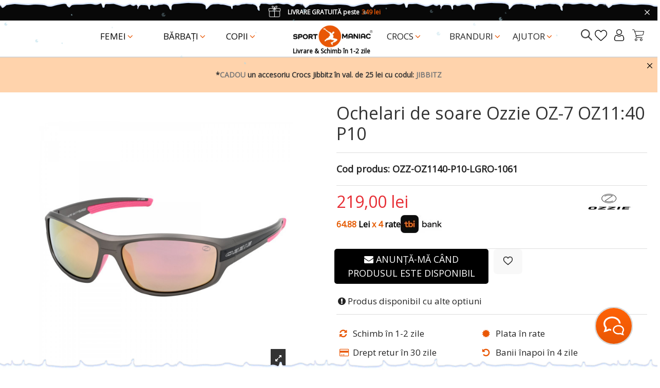

--- FILE ---
content_type: text/html; charset=utf-8
request_url: https://www.sportmaniac.ro/accesorii/ochelari-de-soare/ozzie-oz-7-oz1140-p10.html
body_size: 58049
content:
<!doctype html>
<html lang="ro">

<head>
    
        
  <meta charset="utf-8">


  <meta http-equiv="x-ua-compatible" content="ie=edge">

<meta name='cookiesplus-added' content='true'><script data-keepinline='true' data-cfasync='false'>let cookiesplusCookieValue=null;if(window.cookiesplus_debug){debugger;}
for(let cookie of document.cookie.split(';')){let[cookieName,value]=cookie.trim().split('=');if(cookieName==='cookiesplus'){cookiesplusCookieValue=decodeURIComponent(value);break;}}
if(cookiesplusCookieValue===null){console.log('%ccookiesplus cookie doesn\'t exist','background: red; color: white');throw new Error('cookiesplus cookie not found');}
try{cookiesplusCookieValue=JSON.parse(cookiesplusCookieValue);}catch(e){console.error('Failed to parse cookiesplus cookie value',e);throw new Error('Invalid cookiesplus cookie value');}
const defaultConsents={'ad_storage':false,'ad_user_data':false,'ad_personalization':false,'analytics_storage':false,'functionality_storage':false,'personalization_storage':false,'security_storage':false,};Object.keys(defaultConsents).forEach(function(key){window[key]=false;});if(cookiesplusCookieValue&&cookiesplusCookieValue.consents){const cookiesplusConsents=Object.keys(cookiesplusCookieValue.consents).filter(v=>v.startsWith('cookiesplus-finality'));cookiesplusConsents.forEach(function(key){const consent_type=cookiesplusCookieValue.consent_mode?.[key]?.consent_type;if(typeof cookiesplusCookieValue.consents!=='undefined'&&typeof cookiesplusCookieValue.consents[key]!=='undefined'&&cookiesplusCookieValue.consents[key]==='on'&&consent_type){Object.entries(consent_type).forEach(([innerKey,value])=>{if(value){window[innerKey]=true;}});}});}
window.dataLayer=window.dataLayer||[];function gtag(){dataLayer.push(arguments);}
gtag('consent','default',{'ad_storage':'denied','ad_user_data':'denied','ad_personalization':'denied','analytics_storage':'denied','functionality_storage':'denied','personalization_storage':'denied','security_storage':'denied','wait_for_update':500});gtag('consent','update',{'ad_storage':window.ad_storage?'granted':'denied','ad_user_data':window.ad_user_data?'granted':'denied','ad_personalization':window.ad_personalization?'granted':'denied','analytics_storage':window.analytics_storage?'granted':'denied','functionality_storage':window.functionality_storage?'granted':'denied','personalization_storage':window.personalization_storage?'granted':'denied','security_storage':window.security_storage?'granted':'denied',});if(cookiesplusCookieValue.consent_mode){if(cookiesplusCookieValue.consent_mode['url_passthrough']!==undefined){gtag('set','url_passthrough',cookiesplusCookieValue.consent_mode['url_passthrough']);}
if(cookiesplusCookieValue.consent_mode['ads_data_redaction']!==undefined){gtag('set','ads_data_redaction',cookiesplusCookieValue.consent_mode['ads_data_redaction']);}}</script><script>
   WebFontConfig = {
        google: { families: ['Open Sans'] }
   };
   (function(d) {
        var wf = d.createElement('script'), s = d.scripts[0];
        wf.src = 'https://ajax.googleapis.com/ajax/libs/webfont/1.6.26/webfont.js';
        wf.async = true;
        s.parentNode.insertBefore(wf, s);
   })(document);
</script>

  

  


    <link rel="canonical" href="https://www.sportmaniac.ro/accesorii/ochelari-de-soare/ozzie-oz-7-oz1140-p10.html">


  <title>Ochelari de soare Ozzie OZ-7 OZ11:40 P10</title>
<script data-keepinline="true">
    var cdcGtmApi = '//www.sportmaniac.ro/module/cdc_googletagmanager/async';
    var ajaxShippingEvent = 0;
    var ajaxPaymentEvent = 0;

/* datalayer */
dataLayer = window.dataLayer || [];
    let cdcDatalayer = {"event":"view_item","pageCategory":"product","ecommerce":{"currency":"RON","value":"180.99","items":[{"item_id":"4247_0","item_name":"Ochelari de soare Ozzie OZ-7 OZ11:40 P10","item_reference":"OZZ-OZ1140-P10-LGRO-1061","item_brand":"Ozzie","item_category":"Accesorii","item_category2":"Ochelari de soare","price":"180.99","quantity":1,"google_business_vertical":"retail"}]}};
    dataLayer.push(cdcDatalayer);

/* call to GTM Tag */
(function(w,d,s,l,i){w[l]=w[l]||[];w[l].push({'gtm.start':
new Date().getTime(),event:'gtm.js'});var f=d.getElementsByTagName(s)[0],
j=d.createElement(s),dl=l!='dataLayer'?'&l='+l:'';j.async=true;j.src=
'https://www.googletagmanager.com/gtm.js?id='+i+dl;f.parentNode.insertBefore(j,f);
})(window,document,'script','dataLayer','GTM-577C2X');

/* async call to avoid cache system for dynamic data */
var cdcgtmreq = new XMLHttpRequest();
cdcgtmreq.onreadystatechange = function() {
    if (cdcgtmreq.readyState == XMLHttpRequest.DONE ) {
        if (cdcgtmreq.status == 200) {
          	var datalayerJs = cdcgtmreq.responseText;
            try {
                var datalayerObj = JSON.parse(datalayerJs);
                dataLayer = dataLayer || [];
                dataLayer.push(datalayerObj);
            } catch(e) {
               console.log("[CDCGTM] error while parsing json");
            }

                    }
        dataLayer.push({
          'event': 'datalayer_ready'
        });
    }
};
cdcgtmreq.open("GET", "//www.sportmaniac.ro/module/cdc_googletagmanager/async?action=user" /*+ "?" + new Date().getTime()*/, true);
cdcgtmreq.setRequestHeader('X-Requested-With', 'XMLHttpRequest');
cdcgtmreq.send();
</script>
  
    
  
  <meta name="description" content="Cumpara Ochelari de soare Ozzie OZ-7 OZ11:40 P10 de pe Sportmaniac. Livrare rapida si garantie de retur 30 de zile!">
  <meta name="keywords" content="">
    
    
  
      



    <meta property="og:type" content="product">

    <meta property="og:url" content="https://www.sportmaniac.ro/accesorii/ochelari-de-soare/ozzie-oz-7-oz1140-p10.html">

    <meta property="og:title" content="Ochelari de soare Ozzie OZ-7 OZ11:40 P10">

    <meta property="og:site_name" content="SportManiac">

    <meta property="og:description" content="Cumpara Ochelari de soare Ozzie OZ-7 OZ11:40 P10 de pe Sportmaniac. Livrare rapida si garantie de retur 30 de zile!">

    <meta property="og:image" content="https://www.sportmaniac.ro/26879-product_page/ozzie-oz-7-oz1140-p10.jpg">

    <meta property="og:image:width" content="1000">

    <meta property="og:image:height" content="1000">



      <meta name="viewport" content="initial-scale=1,user-scalable=no,maximum-scale=1,width=device-width">
  

  <link rel="icon" type="image/vnd.microsoft.icon" href="/img/favicon.ico?1655291201">
  <link rel="shortcut icon" type="image/x-icon" href="/img/favicon.ico?1655291201">
    

 

<script defer src='https://attr-2p.com/9c951a7c0/clc/1.js'></script>

    <link rel="stylesheet" href="https://www.sportmaniac.ro/themes/warehouse/assets/cache/theme-d80eea4434.css" type="text/css" media="all">


<link rel="preload" as="font" href="/themes/warehouse/assets/css/font-awesome/fonts/fontawesome-webfont.woff?v=4.7.0" type="font/woff" crossorigin="anonymous">
<link rel="preload" as="font" href="/themes/warehouse/assets/css/font-awesome/fonts/fontawesome-webfont.woff2?v=4.7.0" type="font/woff2" crossorigin="anonymous">
<link rel="preload stylesheet"  as="style" href="/themes/warehouse/assets/css/font-awesome/css/font-awesome-preload.css" type="text/css" crossorigin="anonymous">

<link rel="preload stylesheet" as="style" href="https://www.sportmaniac.ro/owlcarousel/dist/assets/owl.carousel.min.css" type="text/css" crossorigin="anonymous">
<link rel="preload stylesheet" as="style" href="https://www.sportmaniac.ro/owlcarousel/dist/assets/owl.theme.default.min.css" type="text/css" crossorigin="anonymous">
       

  






  <script>

    
    var C_P_CMS_PAGE = 0;

    
    var C_P_CONSENT_DOWNLOAD = "https:\/\/www.sportmaniac.ro\/module\/cookiesplus\/front";

    
    var C_P_COOKIE_CONFIG = {"1":{"cookies":[{"name":"cookiesplus"},{"name":"PHP_SESSID"},{"name":"PrestaShop-#"}]},"2":{"cookies":[{"name":"crisp-client*"},{"name":"gp_d"},{"name":"gp_s"}],"consent_type":{"functionality_storage":"true","security_storage":"true"},"firingEvent":""},"3":{"cookies":[{"name":"gp_e"},{"name":"r\/collect"},{"name":"tt_appInfo"},{"name":"tt_pixel_session_index"},{"name":"tt_sessionId"},{"name":"_ga"},{"name":"_gat"},{"name":"_gid"}],"consent_type":{"analytics_storage":"true","personalization_storage":"true"},"firingEvent":""},"4":{"cookies":[{"name":"glm_usr "},{"name":"glm_usr_tmp"},{"name":"_dpstore%3Adouaparale_"},{"name":"_fbp"},{"name":"_nss"},{"name":"_ttp "},{"name":"_ttp"},{"name":"_tt_enable_cookie"},{"name":"__twoAttr_"}],"consent_type":{"ad_storage":"true","ad_user_data":"true","ad_personalization":"true"},"firingEvent":""}};

    
    var C_P_COOKIE_VALUE = "{}";

    
    var C_P_DATE = "2026-01-21 23:48:16";

    
    var C_P_DISPLAY_AGAIN = 0;

    
    var C_P_DOMAIN = ".sportmaniac.ro";

    
    var C_P_EXPIRY = 365;

    
    var C_P_FINALITIES_COUNT = 4;

    
    var C_P_NOT_AVAILABLE_OUTSIDE_EU = 1;

    
    var C_P_OVERLAY = "0";

    
    var C_P_OVERLAY_OPACITY = "0.2";

    
    var C_P_REFRESH = 0;

    
    var NPRO_AJAX_URL = {"ajax_url":"https:\/\/www.sportmaniac.ro\/module\/newsletterpro\/ajax"};

    
    var NewsletterProAppStorage = {"ajax_url":"https:\/\/www.sportmaniac.ro\/module\/newsletterpro\/ajax","config":{"CROSS_TYPE_CLASS":"np-icon-cross_1"},"subscription_tpl_loader_better":true,"subscription_tpl":{"id":5,"load_file":null,"subscription_template_front_info":{"body_width":"100%","body_min_width":0,"body_max_width":1280,"body_top":100,"show_on_pages":"index","cookie_lifetime":10,"start_timer":20,"when_to_show":0,"bool_show_on_page":0,"popup_show_cookie":true,"display_popup":false,"close_forever":false},"configuration":{"CROSS_TYPE_CLASS":"np-icon-cross_1"}},"subscription_tpl_render":"<div class=\"popup-background-image\"><img src=\"https:\/\/www.sportmaniac.ro\/img\/popup.png\" \/><\/div>\n<div class=\"pqnp-popup-box\" style=\"background: url('\/modules\/newsletterpro\/views\/img\/front_subscription\/popup.jpg') bottom left no-repeat;\"><form id=\"pqnp-pupup-form\" method=\"POST\">\n<h1 class=\"pqnp-popup-title\">Program de fidelitate<\/h1>\n<div class=\"carousel_newsletter\">\n<h5 class=\"pqnp-popup-title-small\"><a href=\"https:\/\/www.sportmaniac.ro\/content\/program-de-fidelizare.html\" class=\" star-newsletter\"><span class=\"percent-newsletter\">-3%<\/span> <span class=\"txt-newsletter\">la prima comand\u0103<\/span>*<\/a><\/h5>\n<h5 class=\"pqnp-popup-title-small\"><a href=\"https:\/\/www.sportmaniac.ro\/content\/program-de-fidelizare.html\" class=\" star-newsletter\"><span class=\"percent-newsletter\">-5%<\/span><span class=\"txt-newsletter\"> la a doua comand\u0103<\/span> *<\/a><\/h5>\n<h5 class=\"pqnp-popup-title-small\"><a href=\"https:\/\/www.sportmaniac.ro\/content\/program-de-fidelizare.html\" class=\" star-newsletter\"><span class=\"percent-newsletter\">-10%<\/span><span class=\"txt-newsletter\"> la ziua ta de na\u0219tere<\/span>*<\/a><\/h5>\n<\/div>\n<div class=\"pqnp-popup-form-group pqnp-popup-row\">\n<div class=\"pqnp-popup-col-sm-6 pqnp-popup-col-xs-12\"><label for=\"pqnp-popup-email\">Email Address<sup>*<\/sup><\/label> <input id=\"pqnp-popup-email\" class=\"pqnp-popup-form-control\" type=\"text\" name=\"email\" placeholder=\"Adresa de email\" \/><\/div>\n<div class=\"pqnp-popup-col-sm-6 pqnp-popup-col-xs-12 pqnp-popup-xs-form-group\"><\/div>\n<\/div>\n<div class=\"pqnp-popup-form-group pqnp-popup-row\">\n<div class=\"pqnp-popup-col-sm-6 pqnp-popup-col-xs-12 pqnp-popup-xs-form-group\"><label for=\"pqnp-popup-firstname\">First Name<\/label> <input id=\"pqnp-popup-firstname\" class=\"pqnp-popup-form-control\" type=\"text\" name=\"firstname\" placeholder=\"Prenume\" value=\"\" \/><\/div>\n <\/div>\n\n<div class=\"pqnp-popup-form-group pqnp-popup-row\">\n<div class=\"pqnp-popup-col-sm-4 pqnp-popup-col-xs-12\"><label for=\"pqnp-popup-birthday-day\"><\/label><select id=\"pqnp-popup-birthday-day\" class=\"pqnp-popup-form-control\" name=\"birthday_day\">\n<option value=\"0\">Ziua na\u0219terii<\/option>\n<option value=\"1\" >1<\/option>\n<option value=\"2\" >2<\/option>\n<option value=\"3\" >3<\/option>\n<option value=\"4\" >4<\/option>\n<option value=\"5\" >5<\/option>\n<option value=\"6\" >6<\/option>\n<option value=\"7\" >7<\/option>\n<option value=\"8\" >8<\/option>\n<option value=\"9\" >9<\/option>\n<option value=\"10\" >10<\/option>\n<option value=\"11\" >11<\/option>\n<option value=\"12\" >12<\/option>\n<option value=\"13\" >13<\/option>\n<option value=\"14\" >14<\/option>\n<option value=\"15\" >15<\/option>\n<option value=\"16\" >16<\/option>\n<option value=\"17\" >17<\/option>\n<option value=\"18\" >18<\/option>\n<option value=\"19\" >19<\/option>\n<option value=\"20\" >20<\/option>\n<option value=\"21\" >21<\/option>\n<option value=\"22\" >22<\/option>\n<option value=\"23\" >23<\/option>\n<option value=\"24\" >24<\/option>\n<option value=\"25\" >25<\/option>\n<option value=\"26\" >26<\/option>\n<option value=\"27\" >27<\/option>\n<option value=\"28\" >28<\/option>\n<option value=\"29\" >29<\/option>\n<option value=\"30\" >30<\/option>\n<option value=\"31\" >31<\/option><\/select><\/div>\n<div class=\"pqnp-popup-col-sm-4 pqnp-popup-col-xs-12\"><label for=\"pqnp-popup-birthday-month\"><\/label><select id=\"pqnp-popup-birthday-month\" class=\"pqnp-popup-form-control\" name=\"birthday_month\">\n<option value=\"0\">Luna na\u0219terii<\/option>\n<option value=\"01\" >Ianuarie<\/option>\n<option value=\"02\" >Februarie<\/option>\n<option value=\"03\" >Martie<\/option>\n<option value=\"04\" >Aprilie<\/option>\n<option value=\"05\" >Mai<\/option>\n<option value=\"06\" >Iunie<\/option>\n<option value=\"07\" >Iulie<\/option>\n<option value=\"08\" >August<\/option>\n<option value=\"09\" >Septembrie<\/option>\n<option value=\"10\" >Octombrie<\/option>\n<option value=\"11\" >Noiembrie<\/option>\n<option value=\"12\" >Decembrie<\/option><\/select><\/div>\n<div class=\"pqnp-popup-col-sm-4 pqnp-popup-col-xs-12\"><label for=\"pqnp-popup-birthday-year\"><\/label><select id=\"pqnp-popup-birthday-year\" class=\"pqnp-popup-form-control\" name=\"birthday_year\">\n<option value=\"2000\">1889<\/option>\n<option value=\"2026\" >2026<\/option>\n<option value=\"2025\" >2025<\/option>\n<option value=\"2024\" >2024<\/option>\n<option value=\"2023\" >2023<\/option>\n<option value=\"2022\" >2022<\/option>\n<option value=\"2021\" >2021<\/option>\n<option value=\"2020\" >2020<\/option>\n<option value=\"2019\" >2019<\/option>\n<option value=\"2018\" >2018<\/option>\n<option value=\"2017\" >2017<\/option>\n<option value=\"2016\" >2016<\/option>\n<option value=\"2015\" >2015<\/option>\n<option value=\"2014\" >2014<\/option>\n<option value=\"2013\" >2013<\/option>\n<option value=\"2012\" >2012<\/option>\n<option value=\"2011\" >2011<\/option>\n<option value=\"2010\" >2010<\/option>\n<option value=\"2009\" >2009<\/option>\n<option value=\"2008\" >2008<\/option>\n<option value=\"2007\" >2007<\/option>\n<option value=\"2006\" >2006<\/option>\n<option value=\"2005\" >2005<\/option>\n<option value=\"2004\" >2004<\/option>\n<option value=\"2003\" >2003<\/option>\n<option value=\"2002\" >2002<\/option>\n<option value=\"2001\" >2001<\/option>\n<option value=\"2000\" >2000<\/option>\n<option value=\"1999\" >1999<\/option>\n<option value=\"1998\" >1998<\/option>\n<option value=\"1997\" >1997<\/option>\n<option value=\"1996\" >1996<\/option>\n<option value=\"1995\" >1995<\/option>\n<option value=\"1994\" >1994<\/option>\n<option value=\"1993\" >1993<\/option>\n<option value=\"1992\" >1992<\/option>\n<option value=\"1991\" >1991<\/option>\n<option value=\"1990\" >1990<\/option>\n<option value=\"1989\" >1989<\/option>\n<option value=\"1988\" >1988<\/option>\n<option value=\"1987\" >1987<\/option>\n<option value=\"1986\" >1986<\/option>\n<option value=\"1985\" >1985<\/option>\n<option value=\"1984\" >1984<\/option>\n<option value=\"1983\" >1983<\/option>\n<option value=\"1982\" >1982<\/option>\n<option value=\"1981\" >1981<\/option>\n<option value=\"1980\" >1980<\/option>\n<option value=\"1979\" >1979<\/option>\n<option value=\"1978\" >1978<\/option>\n<option value=\"1977\" >1977<\/option>\n<option value=\"1976\" >1976<\/option>\n<option value=\"1975\" >1975<\/option>\n<option value=\"1974\" >1974<\/option>\n<option value=\"1973\" >1973<\/option>\n<option value=\"1972\" >1972<\/option>\n<option value=\"1971\" >1971<\/option>\n<option value=\"1970\" >1970<\/option>\n<option value=\"1969\" >1969<\/option>\n<option value=\"1968\" >1968<\/option>\n<option value=\"1967\" >1967<\/option>\n<option value=\"1966\" >1966<\/option>\n<option value=\"1965\" >1965<\/option>\n<option value=\"1964\" >1964<\/option>\n<option value=\"1963\" >1963<\/option>\n<option value=\"1962\" >1962<\/option>\n<option value=\"1961\" >1961<\/option>\n<option value=\"1960\" >1960<\/option>\n<option value=\"1959\" >1959<\/option>\n<option value=\"1958\" >1958<\/option>\n<option value=\"1957\" >1957<\/option>\n<option value=\"1956\" >1956<\/option>\n<option value=\"1955\" >1955<\/option>\n<option value=\"1954\" >1954<\/option>\n<option value=\"1953\" >1953<\/option>\n<option value=\"1952\" >1952<\/option>\n<option value=\"1951\" >1951<\/option>\n<option value=\"1950\" >1950<\/option>\n<option value=\"1949\" >1949<\/option>\n<option value=\"1948\" >1948<\/option>\n<option value=\"1947\" >1947<\/option>\n<option value=\"1946\" >1946<\/option>\n<option value=\"1945\" >1945<\/option>\n<option value=\"1944\" >1944<\/option>\n<option value=\"1943\" >1943<\/option>\n<option value=\"1942\" >1942<\/option>\n<option value=\"1941\" >1941<\/option>\n<option value=\"1940\" >1940<\/option>\n<option value=\"1939\" >1939<\/option>\n<option value=\"1938\" >1938<\/option>\n<option value=\"1937\" >1937<\/option>\n<option value=\"1936\" >1936<\/option>\n<option value=\"1935\" >1935<\/option>\n<option value=\"1934\" >1934<\/option>\n<option value=\"1933\" >1933<\/option>\n<option value=\"1932\" >1932<\/option>\n<option value=\"1931\" >1931<\/option>\n<option value=\"1930\" >1930<\/option>\n<option value=\"1929\" >1929<\/option>\n<option value=\"1928\" >1928<\/option>\n<option value=\"1927\" >1927<\/option>\n<option value=\"1926\" >1926<\/option>\n<option value=\"1925\" >1925<\/option>\n<option value=\"1924\" >1924<\/option>\n<option value=\"1923\" >1923<\/option>\n<option value=\"1922\" >1922<\/option>\n<option value=\"1921\" >1921<\/option>\n<option value=\"1920\" >1920<\/option>\n<option value=\"1919\" >1919<\/option>\n<option value=\"1918\" >1918<\/option>\n<option value=\"1917\" >1917<\/option>\n<option value=\"1916\" >1916<\/option>\n<option value=\"1915\" >1915<\/option>\n<option value=\"1914\" >1914<\/option>\n<option value=\"1913\" >1913<\/option>\n<option value=\"1912\" >1912<\/option>\n<option value=\"1911\" >1911<\/option>\n<option value=\"1910\" >1910<\/option>\n<option value=\"1909\" >1909<\/option>\n<option value=\"1908\" >1908<\/option>\n<option value=\"1907\" >1907<\/option>\n<option value=\"1906\" >1906<\/option>\n<option value=\"1905\" >1905<\/option>\n<option value=\"1904\" >1904<\/option>\n<option value=\"1903\" >1903<\/option>\n<option value=\"1902\" >1902<\/option>\n<option value=\"1901\" >1901<\/option>\n<option value=\"1900\" >1900<\/option><\/select><\/div>\n<\/div>\n \n<div class=\"pqnp-popup-form-group pqnp-popup-row\">\n<div class=\"pqnp-popup-col-sm-12\"><span class=\"pqnp-custom-checkbox\"> <label> <input id=\"pqnp-popup-terms-and-conditions\" type=\"checkbox\" name=\"terms_and_conditions\" value=\"1\" \/> <span><i class=\"pqnp-icon-checkbox-checked pqnp-checkbox-checked\"><\/i><\/span> <span>Sunt de acord cu <a href=\"https:\/\/www.sportmaniac.ro\/content\/politica-de-confidentialitate.html\" class=\"pqnp-popup-button-link\" target=\"_blank\">Politica de Confiden\u021bialitate<\/a>.<\/span> <\/label> <\/span><\/div>\n<\/div>\n<div id=\"pqnp-popup-error\" class=\"pqnp-popup-alert pqnp-popup-alert-danger pqnp-popup-error\" style=\"display: none;\"><\/div>\n<div id=\"pqnp-popup-success\" class=\"pqnp-popup-alert pqnp-popup-alert-success pqnp-popup-success\" style=\"display: none;\"><\/div>\n<div class=\"pqnp-popup-form-group pqnp-popup-row\">\n<div class=\"pqnp-popup-col-sm-6 pqnp-popup-col-xs-12 pqnp-popup-xs-form-group\"><a href=\"javascript:{}\" id=\"pqnp-popup-subscribe\" class=\"pqnp-popup-button pqnp-popup-button-primary pqnp-submit-newsletterpro-subscribe\">Aboneaz\u0103-te<\/a><\/div>\n<div class=\"pqnp-popup-col-sm-6 pqnp-popup-col-xs-12\"><a href=\"javascript:{}\" id=\"pqnp-popup-unsubscribe\" class=\"pqnp-popup-button pqnp-popup-button-danger pqnp-submit-newsletterpro-unsubscribe\">Unsubscribe<\/a><\/div>\n<\/div>\n<div class=\"pqnp-popup-row\">\n<div class=\"pqnp-popup-col-sm-8\"><a href=\"javascript:{}\" id=\"pqnp-popup-destroy\" class=\"pqnp-popup-button-link pqnp-popup-button-sm-link pqnp-popup-button-link-dark\">Don't show me this popup again.<\/a><\/div>\n<div class=\"pqnp-popup-col-sm-4 pqnp-popup-text-right\">\n<div id=\"pqnp-popup-close-timeout\" class=\"pqnp-close-timeout pqnp-popup-text-sm\" style=\"display: none;\"><\/div>\n<\/div>\n<\/div>\n<\/form><\/div>"};

    
    var NewsletterProAppTranslate = {"global":[],"ajax":{"Oops, an error has occurred.":"Oops, an error has occurred.","Error: The AJAX response is not JSON type.":"Error: The AJAX response is not JSON type."},"popup":{"Oops, an error has occurred.":"Oops, an error has occurred.","close in %s seconds":"close in %s seconds"}};

    
    var NewsletterPro_Data = {"ajax_url":"https:\/\/www.sportmaniac.ro\/module\/newsletterpro\/ajax","isPS17":true,"psVersion":"1.7","configuration":{"CROSS_TYPE_CLASS":"np-icon-cross_1"}};

    
    var PS_COOKIE_SAMESITE = "Lax";

    
    var PS_COOKIE_SECURE = 1;

    
    var bdradius = false;

    
    var bgcol = false;

    
    var bgcolhov = false;

    
    var btPixel = {"btnAddToWishlist":"an_wishlist-btn-product","btnOrder":".cart-buttons .btn-primary","tagContent":{"sPixel":"749833608387454","aDynTags":{"content_type":{"label":"content_type","value":"product"},"content_ids":{"label":"content_ids","value":"4247"},"value":{"label":"value","value":219},"currency":{"label":"currency","value":"RON"},"content_name":{"label":"content_name","value":"Ochelari de soare Ozzie OZ-7 OZ11:40 P10"},"content_category":{"label":"content_category","value":"Ochelari de soare"}},"sCR":"\n","aTrackingType":{"label":"tracking_type","value":"ViewContent"},"sJsObjName":"oPixelFacebook"},"pixel_id":"749833608387454","bUseConsent":"0","iConsentConsentLvl":0,"bConsentHtmlElement":"","bConsentHtmlElementSecond":"","bUseAxeption":"0","token":"4226ceffa25afa22e7de1e67d73fcb05","ajaxUrl":"https:\/\/www.sportmaniac.ro\/module\/facebookproductad\/ajax","external_id":0,"useAdvancedMatching":true,"advancedMatchingData":false,"eventId":3579,"fbdaSeparator":"v","pixelCurrency":"RON","comboExport":"0","prefix":"","prefixLang":"","useConversionApi":"1","useApiForPageView":"0"};

    
    var codwfeeplus_codproductid = "5098";

    
    var codwfeeplus_codproductreference = "COD";

    
    var codwfeeplus_is17 = true;

    
    var dm_hash = "3GU8JRP1F";

    
    var dm_mode = 0;

    
    var gwsaq_ajax = "\/modules\/gwsaskquestion\/ajax.php";

    
    var id_product = 4247;

    
    var id_product_attribute = "0";

    
    var invalidMail = "Adresa de e-mail este nevalid\u0103.";

    
    var iqitTheme = {"rm_sticky":"down","rm_breakpoint":0,"op_preloader":"0","cart_style":"side","cart_confirmation":"modal","h_layout":"4","f_fixed":"","f_layout":"1","h_absolute":"0","h_sticky":"0","hw_width":"inherit","hm_submenu_width":"fullwidth-background","h_search_type":"box","pl_lazyload":true,"pl_infinity":false,"pl_rollover":true,"pl_crsl_autoplay":false,"pl_slider_ld":4,"pl_slider_d":4,"pl_slider_t":3,"pl_slider_p":2,"pp_thumbs":"bottom","pp_zoom":"inner","pp_image_layout":"carousel","pp_tabs":"tabh","pl_grid_qty":false};

    
    var iqitcompare = {"nbProducts":0};

    
    var iqitmegamenu = {"sticky":"false","containerSelector":"#wrapper > .container"};

    
    var iqitpopup = {"time":1,"name":"iqitpopup_31966","delay":2500};

    
    var iqitreviews = [];

    
    var messageResultAddMail = {"success":"Cererea de notificare \u00eenregistrat\u0103.","alreadyRegistrated":"You already have an alert for this product","invalidMail":"Your e-mail address is invalid"};

    
    var prestashop = {"cart":{"products":[],"totals":{"total":{"type":"total","label":"Total","amount":0,"value":"0,00\u00a0lei"},"total_including_tax":{"type":"total","label":"Total (cu taxe)","amount":0,"value":"0,00\u00a0lei"},"total_excluding_tax":{"type":"total","label":"Total (fara TVA)","amount":0,"value":"0,00\u00a0lei"}},"subtotals":{"products":{"type":"products","label":"Subtotal","amount":0,"value":"0,00\u00a0lei"},"discounts":null,"shipping":{"type":"shipping","label":"Livrare","amount":0,"value":""},"tax":null},"products_count":0,"summary_string":"0 articole","vouchers":{"allowed":1,"added":[]},"discounts":[{"id_cart_rule":"48228","id_customer":"0","date_from":"2024-08-20 08:00:00","date_to":"2026-09-20 08:00:00","description":"Reducere promo\u021bional\u0103:","quantity":"9999997","quantity_per_user":"10000000","priority":"1","partial_use":"0","code":"GLS","minimum_amount":"300.000000","minimum_amount_tax":"1","minimum_amount_currency":"1","minimum_amount_shipping":"0","country_restriction":"0","carrier_restriction":"0","group_restriction":"0","cart_rule_restriction":"1","product_restriction":"0","shop_restriction":"0","free_shipping":"0","reduction_percent":"0.00","reduction_amount":"50.000000","reduction_tax":"1","reduction_currency":"1","reduction_product":"0","reduction_exclude_special":"0","gift_product":"0","gift_product_attribute":"0","highlight":"1","active":"1","date_add":"2024-08-20 08:39:03","date_upd":"2024-12-13 15:17:18","id_lang":"2","name":"GLS","quantity_for_user":10000000},{"id_cart_rule":"25707","id_customer":"0","date_from":"2023-10-05 08:00:00","date_to":"2028-11-05 08:00:00","description":"Reducere promo: AUTOCOMPLETE","quantity":"99993","quantity_per_user":"1000","priority":"1","partial_use":"0","code":"CASHCLUB10","minimum_amount":"0.000000","minimum_amount_tax":"0","minimum_amount_currency":"1","minimum_amount_shipping":"0","country_restriction":"0","carrier_restriction":"0","group_restriction":"0","cart_rule_restriction":"1","product_restriction":"1","shop_restriction":"0","free_shipping":"0","reduction_percent":"10.00","reduction_amount":"0.000000","reduction_tax":"0","reduction_currency":"1","reduction_product":"-2","reduction_exclude_special":"0","gift_product":"0","gift_product_attribute":"0","highlight":"1","active":"1","date_add":"2023-10-05 08:48:38","date_upd":"2026-01-08 09:33:36","id_lang":"2","name":"CASHCLUB10","quantity_for_user":1000},{"id_cart_rule":"630","id_customer":"0","date_from":"2022-08-05 15:36:24","date_to":"2072-07-23 14:36:24","description":"","quantity":"8999990","quantity_per_user":"9999999","priority":"1","partial_use":"0","code":"SC5407P74","minimum_amount":"1.000000","minimum_amount_tax":"0","minimum_amount_currency":"1","minimum_amount_shipping":"0","country_restriction":"0","carrier_restriction":"0","group_restriction":"0","cart_rule_restriction":"1","product_restriction":"0","shop_restriction":"0","free_shipping":"0","reduction_percent":"5.00","reduction_amount":"0.000000","reduction_tax":"1","reduction_currency":"1","reduction_product":"0","reduction_exclude_special":"0","gift_product":"0","gift_product_attribute":"0","highlight":"1","active":"1","date_add":"2022-08-05 15:36:24","date_upd":"2024-10-01 13:36:40","id_lang":"2","name":"5% voucher","quantity_for_user":9999999}],"minimalPurchase":0,"minimalPurchaseRequired":""},"currency":{"name":"Leu rom\u00e2nesc","iso_code":"RON","iso_code_num":"946","sign":"lei"},"customer":{"lastname":"","firstname":"","email":"","birthday":"0000-00-00","newsletter":"0","newsletter_date_add":"0000-00-00 00:00:00","optin":"0","website":null,"company":null,"siret":null,"ape":null,"is_logged":false,"gender":{"type":null,"name":null},"addresses":[]},"language":{"name":"Rom\u00e2n\u0103 (Romanian)","iso_code":"ro","locale":"ro-RO","language_code":"ro-ro","is_rtl":"0","date_format_lite":"Y-m-d","date_format_full":"Y-m-d H:i:s","id":2},"page":{"title":"","canonical":null,"meta":{"title":"Ochelari de soare Ozzie OZ-7 OZ11:40 P10","description":"Cumpara Ochelari de soare Ozzie OZ-7 OZ11:40 P10 de pe Sportmaniac. Livrare rapida si garantie de retur 30 de zile!","keywords":"","robots":"index"},"page_name":"product","body_classes":{"lang-ro":true,"lang-rtl":false,"country-RO":true,"currency-RON":true,"layout-full-width":true,"page-product":true,"tax-display-enabled":true,"product-id-4247":true,"product-Ochelari de soare Ozzie OZ-7 OZ11:40 P10":true,"product-id-category-8541087":true,"product-id-manufacturer-822":true,"product-id-supplier-0":true,"product-available-for-order":true},"admin_notifications":[]},"shop":{"name":"SportManiac","logo":"https:\/\/www.sportmaniac.ro\/img\/meridian-europesrl-logo-1647519391.jpg","stores_icon":"https:\/\/www.sportmaniac.ro\/img\/logo_stores.png","favicon":"\/img\/favicon.ico"},"urls":{"base_url":"https:\/\/www.sportmaniac.ro\/","current_url":"https:\/\/www.sportmaniac.ro\/accesorii\/ochelari-de-soare\/ozzie-oz-7-oz1140-p10.html","shop_domain_url":"https:\/\/www.sportmaniac.ro","img_ps_url":"https:\/\/www.sportmaniac.ro\/img\/","img_cat_url":"https:\/\/www.sportmaniac.ro\/img\/c\/","img_lang_url":"https:\/\/www.sportmaniac.ro\/img\/l\/","img_prod_url":"https:\/\/www.sportmaniac.ro\/img\/p\/","img_manu_url":"https:\/\/www.sportmaniac.ro\/img\/m\/","img_sup_url":"https:\/\/www.sportmaniac.ro\/img\/su\/","img_ship_url":"https:\/\/www.sportmaniac.ro\/img\/s\/","img_store_url":"https:\/\/www.sportmaniac.ro\/img\/st\/","img_col_url":"https:\/\/www.sportmaniac.ro\/img\/co\/","img_url":"https:\/\/www.sportmaniac.ro\/themes\/warehouse\/assets\/img\/","css_url":"https:\/\/www.sportmaniac.ro\/themes\/warehouse\/assets\/css\/","js_url":"https:\/\/www.sportmaniac.ro\/themes\/warehouse\/assets\/js\/","pic_url":"https:\/\/www.sportmaniac.ro\/upload\/","pages":{"address":"https:\/\/www.sportmaniac.ro\/adresa","addresses":"https:\/\/www.sportmaniac.ro\/adrese","authentication":"https:\/\/www.sportmaniac.ro\/login","cart":"https:\/\/www.sportmaniac.ro\/cart","category":"https:\/\/www.sportmaniac.ro\/index.php?controller=category","cms":"https:\/\/www.sportmaniac.ro\/index.php?controller=cms","contact":"https:\/\/www.sportmaniac.ro\/contact","discount":"https:\/\/www.sportmaniac.ro\/reducere","guest_tracking":"https:\/\/www.sportmaniac.ro\/urmarire-pentru-oaspeti","history":"https:\/\/www.sportmaniac.ro\/istoric-comenzi","identity":"https:\/\/www.sportmaniac.ro\/identitate","index":"https:\/\/www.sportmaniac.ro\/","my_account":"https:\/\/www.sportmaniac.ro\/account","order_confirmation":"https:\/\/www.sportmaniac.ro\/confirmare-comanda","order_detail":"https:\/\/www.sportmaniac.ro\/index.php?controller=order-detail","order_follow":"https:\/\/www.sportmaniac.ro\/returnari","order":"https:\/\/www.sportmaniac.ro\/comanda","order_return":"https:\/\/www.sportmaniac.ro\/index.php?controller=order-return","order_slip":"https:\/\/www.sportmaniac.ro\/nota-credit","pagenotfound":"https:\/\/www.sportmaniac.ro\/pagina-negasita","password":"https:\/\/www.sportmaniac.ro\/password","pdf_invoice":"https:\/\/www.sportmaniac.ro\/index.php?controller=pdf-invoice","pdf_order_return":"https:\/\/www.sportmaniac.ro\/index.php?controller=pdf-order-return","pdf_order_slip":"https:\/\/www.sportmaniac.ro\/index.php?controller=pdf-order-slip","prices_drop":"https:\/\/www.sportmaniac.ro\/reduceri-de-pret","product":"https:\/\/www.sportmaniac.ro\/index.php?controller=product","search":"https:\/\/www.sportmaniac.ro\/cautare","sitemap":"https:\/\/www.sportmaniac.ro\/sitemap","stores":"https:\/\/www.sportmaniac.ro\/magazine","supplier":"https:\/\/www.sportmaniac.ro\/furnizori","register":"https:\/\/www.sportmaniac.ro\/login?create_account=1","order_login":"https:\/\/www.sportmaniac.ro\/comanda?login=1"},"alternative_langs":[],"theme_assets":"\/themes\/warehouse\/assets\/","actions":{"logout":"https:\/\/www.sportmaniac.ro\/?mylogout="},"no_picture_image":{"bySize":{"small_default":{"url":"https:\/\/www.sportmaniac.ro\/img\/p\/ro-default-small_default.jpg","width":80,"height":80},"cart_default":{"url":"https:\/\/www.sportmaniac.ro\/img\/p\/ro-default-cart_default.jpg","width":125,"height":162},"home_default":{"url":"https:\/\/www.sportmaniac.ro\/img\/p\/ro-default-home_default.jpg","width":236,"height":305},"medium_default":{"url":"https:\/\/www.sportmaniac.ro\/img\/p\/ro-default-medium_default.jpg","width":452,"height":584},"large_default":{"url":"https:\/\/www.sportmaniac.ro\/img\/p\/ro-default-large_default.jpg","width":600,"height":600},"product_page":{"url":"https:\/\/www.sportmaniac.ro\/img\/p\/ro-default-product_page.jpg","width":1000,"height":1000}},"small":{"url":"https:\/\/www.sportmaniac.ro\/img\/p\/ro-default-small_default.jpg","width":80,"height":80},"medium":{"url":"https:\/\/www.sportmaniac.ro\/img\/p\/ro-default-medium_default.jpg","width":452,"height":584},"large":{"url":"https:\/\/www.sportmaniac.ro\/img\/p\/ro-default-product_page.jpg","width":1000,"height":1000},"legend":""}},"configuration":{"display_taxes_label":true,"display_prices_tax_incl":true,"is_catalog":false,"show_prices":true,"opt_in":{"partner":false},"quantity_discount":{"type":"price","label":"Pret unitar"},"voucher_enabled":1,"return_enabled":1},"field_required":[],"breadcrumb":{"links":[{"title":"Acas\u0103","url":"https:\/\/www.sportmaniac.ro\/"},{"title":"Accesorii","url":"https:\/\/www.sportmaniac.ro\/accesorii"},{"title":"Ochelari de soare","url":"https:\/\/www.sportmaniac.ro\/accesorii\/ochelari-de-soare"},{"title":"Ochelari de soare Ozzie OZ-7 OZ11:40 P10","url":"https:\/\/www.sportmaniac.ro\/accesorii\/ochelari-de-soare\/ozzie-oz-7-oz1140-p10.html"}],"count":4},"link":{"protocol_link":"https:\/\/","protocol_content":"https:\/\/"},"time":1769032096,"static_token":"4226ceffa25afa22e7de1e67d73fcb05","token":"c1962618f3eb71830aef11f05f84f90e","debug":false};

    
    var ps_version = 17;

    
    var rsjoinedcategories_desktop = "4";

    
    var rsjoinedcategories_mobile = "1";

    
    var rsjoinedcategories_tablet = "2";

    
    var tot_votre_email = "your@email.com";

    
    var txtcol = false;

    
    var txtcolhov = false;

    
    var urlMailAdd = "https:\/\/www.sportmaniac.ro\/module\/ps_emailalerts\/actions?process=add";

    
    var urlMailCheck = "https:\/\/www.sportmaniac.ro\/module\/ps_emailalerts\/actions?process=check";

    
    var urlRecaptcha = "https:\/\/www.sportmaniac.ro\/module\/totshowmailalerts\/recaptcha?process=add";

    
  </script>


  <script src="https://www.sportmaniac.ro//owlcarousel/dist/owl.carousel.min.js" defer ></script>


  <script>
                var jprestaUpdateCartDirectly = 0;
                var jprestaUseCreativeElements = 0;
                </script><script>
pcRunDynamicModulesJs = function() {
// Autoconf - 2022-11-09T05:02:47+01:00
// productcomments
if ($.fn.rating) $('input.star').rating();
if ($.fn.rating) $('.auto-submit-star').rating();
if ($.fn.fancybox) $('.open-comment-form').fancybox({'hideOnContentClick': false});
// ps_shoppingcart
setTimeout("prestashop.emit('updateCart', {reason: {linkAction: 'refresh'}, resp: {}});", 10);
// iqitcompare
if (typeof iqitcompare !== 'undefined') $('#iqitcompare-nb').text(iqitcompare.nbProducts);
// iqitcookielaw
function getCookie(cname) {
    var name = cname + "=";
    var ca = document.cookie.split(';');
    for (var i = 0; i != ca.length; i++) {
        var c = ca[i];
        while (c.charAt(0) == ' ') c = c.substring(1);
        if (c.indexOf(name) != -1) return c.substring(name.length, c.length);
    }
    return "";
}
$(function() {
    if (getCookie('cookielaw_module') == 1) {
        $("#iqitcookielaw").removeClass('iqitcookielaw-showed');
    } else {
        $("#iqitcookielaw").addClass('iqitcookielaw-showed');
    }
    $("#iqitcookielaw-accept").click(function(event) {
        event.preventDefault();
        $("#iqitcookielaw").removeClass('iqitcookielaw-showed');
        setcook();
    });
});
// iqitpopup
if (typeof iqitpopup !== 'undefined') {
iqitpopup.script = (function() {
    var $el = $('#iqitpopup');
    var $overlay = $('#iqitpopup-overlay');
    var elHeight = $el.outerHeight();
    var elWidth = $el.outerWidth();
    var $wrapper = $(window);
    var offset = -30;
    var sizeData = {
        size: {
            width: $wrapper.width() + offset,
            height: $wrapper.height() + offset
        }
    };
    function init() {
        setTimeout(function() {
          if ($el.data('is_hide') != 1) {
		$el.addClass('showed-iqitpopup');
		$overlay.addClass('showed-iqitpopupo');
	  }
        }, iqitpopup.delay);
        $el.find('.iqit-btn-newsletter').first().click(function() {
            setCookie();
            $overlay.removeClass('showed-iqitpopupo');
            $el.removeClass('showed-iqitpopup');
        });
        $(document).on('click', '#iqitpopup .cross, #iqitpopup-overlay', function() {
            $overlay.removeClass('showed-iqitpopupo');
            $el.removeClass('showed-iqitpopup');
            if ($("#iqitpopup-checkbox").is(':checked')) {
                setCookie();
            }
        });
        doResize(sizeData, false);
        $wrapper.resize(function() {
            sizeData.size.width = $wrapper.width() + offset;
            sizeData.size.height = $wrapper.height() + offset;
            doResize(sizeData, true);
        });
    }
    function doResize(ui, resize) {
        if (elWidth >= ui.size.width || elHeight >= ui.size.height) {
            var scale;
            scale = Math.min(
                ui.size.width / elWidth,
                ui.size.height / elHeight
            );
            $el.css({
                transform: "translate(-50%, -50%) scale(" + scale + ")"
            });
        } else {
            if (resize) {
                $el.css({
                    transform: "translate(-50%, -50%) scale(1)"
                });
            }
        }
    }
    function setCookie() {
        var name = iqitpopup.name;
        var value = '1';
        var expire = new Date();
        expire.setDate(expire.getDate() + iqitpopup.time);
        document.cookie = name + "=" + escape(value) + ";path=/;" + ((expire == null) ? "" : ("; expires=" + expire.toGMTString()))
    }
    return {
        init: init
    };
})();
iqitpopup.script.init();
}
// iqitthemeeditor
$('.viewed-products img.lazy-product-image:not(.loaded)').each(function() {
    $(this).addClass('loaded').attr('src', $(this).data('src'));
});
function initViewedCarousel() {
    const e = $(".viewed-products .swiper-default-carousel");
    let t;
    iqitTheme.pl_crsl_autoplay && (t = {
        delay: 4500,
        disableOnInteraction: !0
    });
    const i = {
        pagination: {
            el: ".swiper-pagination-product",
            clickable: !0
        },
        autoplay: t,
        loop: !1,
        speed: 600,
        lazy: {
            loadedClass: "loaded",
            checkInView: !0
        },
        watchOverflow: !0,
        watchSlidesProgress: !0,
        watchSlidesVisibility: !0,
        navigation: {
            nextEl: ".swiper-button-next",
            prevEl: ".swiper-button-prev"
        },
        slidesPerView: iqitTheme.pl_slider_p,
        slidesPerGroup: iqitTheme.pl_slider_p,
        breakpoints: {
            768: {
                slidesPerView: iqitTheme.pl_slider_t,
                slidesPerGroup: iqitTheme.pl_slider_t
            },
            992: {
                slidesPerView: iqitTheme.pl_slider_d,
                slidesPerGroup: iqitTheme.pl_slider_d
            },
            1200: {
                slidesPerView: iqitTheme.pl_slider_ld,
                slidesPerGroup: iqitTheme.pl_slider_ld
            }
        }
    };
    e.each(function() {
        const e = $(this);
        var t = $.extend({}, i, e.data("swiper_options"));
        new Swiper(e[0], t)
    })
}
initViewedCarousel();
// iqitwishlist
if (typeof iqitwishlist !== 'undefined' && iqitwishlist.nbProducts != undefined) {
    $('#iqitwishlist-nb').text(iqitwishlist.nbProducts);
    if (iqitwishlist.nbProducts > 0) {
        $('#desktop-header #iqitwishlist-nb').parent().removeClass('hidden');
        $('#mobile-header #iqitwishlist-nb').parent().removeClass('hidden');
    } else {
        $('#mobile-header #iqitwishlist-nb').text($('#desktop-header #iqitwishlist-nb').text());
    }
    setInterval(function() {
        $('#mobile-header #iqitwishlist-nb').text(iqitwishlist.nbProducts);
    }, 1000);
}
// cookiesplus
if (typeof cookieGdpr !== 'undefined') {cookieGdpr.init();}
// ets_crosssell
if (typeof ets_crosssell_slide === 'function') {
    ets_crosssell_slide(!1);
}

$(document).ready(function () {
function setCookielabel(name, value, days) {
    const date = new Date();
    date.setTime(date.getTime() + (days*24*60*60*1000));
    const expires = "expires=" + date.toUTCString();
    document.cookie = name + "=" + value + ";" + expires + ";path=/";
}


function getCookielabel(name) {
    const nameEQ = name + "=";
    const ca = document.cookie.split(';');
    for(let i = 0; i < ca.length; i++) {
        let c = ca[i];
        while (c.charAt(0) === ' ') c = c.substring(1, c.length);
        if (c.indexOf(nameEQ) === 0) return c.substring(nameEQ.length, c.length);
    }
    return null;
}

let closeCount = 0;

$('.label_jibbitz button').click( function hideLabel() {
    const label = document.querySelector('.label_jibbitz');
    closeCount++;
    setCookielabel("labelCloseCount", closeCount, 1); 

    if (closeCount >= 2) {
        setCookielabel("labelClosed", "true", 1); 
        console.log('labelclosedcount: ',closeCount);
    }
    label.classList.add('closed');
});

function checkLabelState() {
    if (getCookielabel("labelClosed") === "true") {
        document.querySelector('.label_jibbitz').classList.add('closed');
    }
}



if($('#scroll-link').length > 0) {
    closeCount = parseInt(getCookielabel("labelCloseCount")) || 0;
	if(document.querySelector('.label_jibbitz'))
		document.querySelector('.label_jibbitz').addEventListener('click', function(event) {
			if (event.target !== document.querySelector('.close-button')) {
				this.classList.remove('closed');
				setCookielabel("labelClosed", "false", 1); 
                setCookielabel("labelCloseCount", 0, 1); 
                closeCount = 0; 
			}
		});
	checkLabelState(); 

    
    document.getElementById('scroll-link').addEventListener('click', function () {
        const targetElement = document.querySelector('#tab-content-product_page-trendingproducts');
        if (targetElement) {
            targetElement.scrollIntoView({ behavior: 'smooth' });
        }
    });
}
});
};</script>	<script type="text/javascript">

	/**
* Since 2013 Ovidiu Cimpean
*
* Ovidiu Cimpean - Newsletter Pro © All rights reserved.
*
* DISCLAIMER
*
* Do not edit, modify or copy this file.
* If you wish to customize it, contact us at addons4prestashop@gmail.com.
*
* @author    Ovidiu Cimpean <addons4prestashop@gmail.com>
* @copyright Since 2013 Ovidiu Cimpean
* @license   Do not edit, modify or copy this file
* @version   Release: 4
*/

var NewsletterPro_Ready = NewsletterPro_Ready || ({
	init: function() {
		this.callbacks = [];
		return this;
	},

	load: function(callback) {
		this.callbacks.push(callback);
	},

	dispatch: function(box) {
		for (var i = 0; i < this.callbacks.length; i++) {
			this.callbacks[i](box);
		}
	}
}.init());
	</script>



	<!-- Glami piXel for SportManiac.ro -->
	<script>
	
	(function(f, a, s, h, i, o, n) {f['GlamiTrackerObject'] = i;
	f[i]=f[i]||function(){(f[i].q=f[i].q||[]).push(arguments)};o=a.createElement(s),
	n=a.getElementsByTagName(s)[0];o.async=1;o.src=h;n.parentNode.insertBefore(o,n)
	})(window, document, 'script', '//glamipixel.com/js/compiled/pt.js', 'glami');

	glami(
		'create',
		'5CC1BB7BBEC11F2342C5F11AC055139E',
		'ro',
		{
			consent: 1, 
		}
	);
	glami(
		'track',
		'PageView',
		{
			consent: 1, 
		}
	);
	

		
	</script>
	<!-- End Glami piXel -->

<!-- MailerLite Universal -->
<script>
    
    (function(w,d,e,u,f,l,n){w[f]=w[f]||function(){(w[f].q=w[f].q||[])
    .push(arguments);},l=d.createElement(e),l.async=1,l.src=u,
            n=d.getElementsByTagName(e)[0],n.parentNode.insertBefore(l,n);})
    (window,document,'script','https://assets.mailerlite.com/js/universal.js','ml');
    ml('account', '303398');
    ml('enablePopups', 'false');
    
</script>
<!-- End MailerLite Universal --><script type="text/javascript">
    const pshuGLSCarrierIds = [22];
    const pshuGLSCarriers = {"22":"pclshopin"};
    const pshuGLSToken = "4226ceffa25afa22e7de1e67d73fcb05";
    const addressForGLSMap = '';
    const initialGLSCountry = 'RO'
    const pshuGLSAjaxUrl = "https:\/\/www.sportmaniac.ro\/module\/pshugls\/ajax";
        const glsSelectPickupAlert = 'For GLS parcel delivery, please select a GLS ParcelShop or GLS ParcelLock-in point.';
</script>
<script type="text/javascript">
    var ets_crosssell_16 =0;
</script><style>div#cookiesplus-modal,#cookiesplus-modal>div,#cookiesplus-modal p{background-color:#fff !important}#cookiesplus-modal button.cookiesplus-accept,#cookiesplus-modal button.cookiesplus-accept-encourage{background-color:#e95705}#cookiesplus-modal button.cookiesplus-accept,#cookiesplus-modal button.cookiesplus-accept-encourage{border:1px solid #e95705}#cookiesplus-modal button.cookiesplus-accept,#cookiesplus-modal button.cookiesplus-accept-encourage{color:#fff}#cookiesplus-modal button.cookiesplus-accept,#cookiesplus-modal button.cookiesplus-accept-encourage{font-size:16px}#cookiesplus-modal button.cookiesplus-more-information{background-color:#fff}#cookiesplus-modal button.cookiesplus-more-information{border:1px solid #fff}#cookiesplus-modal button.cookiesplus-more-information{color:#7a7a7a}#cookiesplus-modal button.cookiesplus-more-information{font-size:16px}#cookiesplus-modal button.cookiesplus-reject,#cookiesplus-modal button.cookiesplus-reject-encourage{background-color:#fff}#cookiesplus-modal button.cookiesplus-reject,#cookiesplus-modal button.cookiesplus-reject-encourage{border:1px solid #fff}#cookiesplus-modal button.cookiesplus-reject,#cookiesplus-modal button.cookiesplus-reject-encourage{color:#7a7a7a}#cookiesplus-modal button.cookiesplus-reject,#cookiesplus-modal button.cookiesplus-reject-encourage{font-size:16px}#cookiesplus-modal button.cookiesplus-save:not([disabled]){background-color:#fff}#cookiesplus-modal button.cookiesplus-save:not([disabled]){border:1px solid #7a7a7a}#cookiesplus-modal button.cookiesplus-save:not([disabled]){color:#7a7a7a}#cookiesplus-modal button.cookiesplus-save{font-size:16px}#cookiesplus-tab{bottom:0;left:0;background-color:#e95705;color:#fff}</style><script>
var paginationPrev = "<";
var paginationNext = ">";
var pls_product_miniature = '.product-miniature';
var pls_product_miniature_img = '.product-thumbnail img';
var pls_product_miniature_a = 'a.product-thumbnail';
var pls_product_miniature_title = '.product-title a';
var pls_product_links = 1;
</script>



<style type="text/css">
.ps15-color-background{background-color:#fafafa;}



    

</style>







<script type="text/javascript">



    document.addEventListener("DOMContentLoaded", function(event) {
    $(document).ready(function() {


        

        
        




    });
    });
</script>


<!-- Module Testimonals -->
<style>
    .th_rrp p {
                    color: #3d3d3d;
                            font-size: 14px;
            }

    .th_rrp_icon {
        font-size: 19px;
                    color: #3d3d3d;
            }

    [data-tooltip]:before {
                    color: #363636;
                            font-size: 14px;
            }

    [data-tooltip]:hover:before {
                    background: #e6e6e6;
                            font-size: 14px;
            }
</style>

<style>
    .th_rrp p {
                    color: #3d3d3d;
                            font-size: 14px;
            }

    .th_rrp_icon {
        font-size: 19px;
                    color: #3d3d3d;
            }

    [data-tooltip]:before {
                    color: #363636;
                            font-size: 14px;
            }

    [data-tooltip]:hover:before {
                    background: #e6e6e6;
                            font-size: 14px;
            }
</style>



    

    
        <meta property="product:pretax_price:amount" content="180.991735">

        <meta property="product:pretax_price:currency" content="RON">

        <meta property="product:price:amount" content="219">

        <meta property="product:price:currency" content="RON">

    
    


    



          
</head>

<body id="product" class="lang-ro country-ro currency-ron layout-full-width page-product tax-display-enabled product-id-4247 product-ochelari-de-soare-ozzie-oz-7-oz11-40-p10 product-id-category-8541087 product-id-manufacturer-822 product-id-supplier-0 product-available-for-order body-desktop-header-style-w-4 
 ">

<div id="snow-bar-top"></div><!-- Google Tag Manager (noscript) -->




    




    <!-- Google Tag Manager (noscript) -->
<noscript><iframe src="https://www.googletagmanager.com/ns.html?id=GTM-577C2X"
height="0" width="0" style="display:none;visibility:hidden"></iframe></noscript>
<!-- End Google Tag Manager (noscript) -->



<main id="main-page-content"  >
    
            

    <header id="header" class="desktop-header-style-w-4">
        
            


  <div class="header-banner">

    

  </div>









    
        <nav class="header-nav">

        <div class="container">

    
    


        <div class="row justify-content-between">

            <div class="col col-auto col-md left-nav">

                
                

            </div>

            <div class="col col-auto center-nav text-center">

                

             </div>

            <div class="col col-auto col-md right-nav text-right">

                

             </div>

        </div>



        
                </div>

            </nav>

        








<div id="desktop-header" class="desktop-header-style-4">

    

    
        



<div class="header-top">

    <div id="desktop-header-container" class="container">

        <div class="row align-items-center">

            
                <div class="col col-auto col-header-left">

                    <div id="desktop_logo">

                        <a href="https://www.sportmaniac.ro/">

                            <img class="logo img-fluid"

                                 src="https://www.sportmaniac.ro/img/meridian-europesrl-logo-1647519391.jpg" 
                                 alt="SportManiac">

                        </a>

                    </div>

                    

                </div>

                <div class="col col-header-center col-header-menu">

                    
                    	<div id="iqitmegamenu-wrapper" class="iqitmegamenu-wrapper iqitmegamenu-all">
		<div class="container container-iqitmegamenu">
		<div id="iqitmegamenu-horizontal" class="iqitmegamenu  clearfix" role="navigation">

								
				<nav id="cbp-hrmenu" class="cbp-hrmenu cbp-horizontal cbp-hrsub-narrow">
					<ul>
																			<li id="cbp-hrmenu-tab-3" class="cbp-hrmenu-tab cbp-hrmenu-tab-3  cbp-has-submeu">
	<a href="https://www.sportmaniac.ro/femei" class="nav-link" >

								<span class="cbp-tab-title">
																Femei<i class="fa fa-angle-down cbp-submenu-aindicator"></i>
								</span>
														</a>
						

														<div class="cbp-hrsub col-5">
								<div class="cbp-hrsub-inner">
									<div class="container iqitmegamenu-submenu-container">
									
																																	




<div class="row menu_row menu-element  first_rows menu-element-id-1">
                

                                                




    <div class="col-3 cbp-menu-column cbp-menu-element menu-element-id-2 ">
        <div class="cbp-menu-column-inner">
                                        
                
                
                    
                                                    <div class="row cbp-categories-row">
                                                                                                            <div class="col-12">
                                            <div class="cbp-category-link-w"><a href="https://www.sportmaniac.ro/femei/incaltaminte"
                                                                                class="cbp-column-title nav-link cbp-category-title">Încălțăminte</a>
                                                                                                                                                    
    <ul class="cbp-links cbp-category-tree"><li ><div class="cbp-category-link-w"><a href="https://www.sportmaniac.ro/femei/incaltaminte/crocs">Crocs</a></div></li><li ><div class="cbp-category-link-w"><a href="https://www.sportmaniac.ro/femei/incaltaminte/saboti">Saboți</a></div></li><li ><div class="cbp-category-link-w"><a href="https://www.sportmaniac.ro/femei/incaltaminte/platforme-tocuri-inalte">Platforme &amp; Tocuri înalte</a></div></li><li ><div class="cbp-category-link-w"><a href="https://www.sportmaniac.ro/femei/incaltaminte/sandale">Sandale</a></div></li><li ><div class="cbp-category-link-w"><a href="https://www.sportmaniac.ro/femei/incaltaminte/papuci">Papuci</a></div></li><li ><div class="cbp-category-link-w"><a href="https://www.sportmaniac.ro/femei/incaltaminte/slapi">Șlapi</a></div></li><li ><div class="cbp-category-link-w"><a href="https://www.sportmaniac.ro/femei/incaltaminte/cizme">Cizme</a></div></li><li ><div class="cbp-category-link-w"><a href="https://www.sportmaniac.ro/femei/incaltaminte/balerini">Balerini</a></div></li><li ><div class="cbp-category-link-w"><a href="https://www.sportmaniac.ro/femei/incaltaminte/pantofi">Pantofi</a></div></li><li ><div class="cbp-category-link-w"><a href="https://www.sportmaniac.ro/femei/incaltaminte/bocanci">Bocanci</a></div></li><li ><div class="cbp-category-link-w"><a href="https://www.sportmaniac.ro/femei/incaltaminte/ghete">Ghete</a></div></li><li ><div class="cbp-category-link-w"><a href="https://www.sportmaniac.ro/femei/incaltaminte/work-safety">Work &amp; Safety</a></div></li><li ><div class="cbp-category-link-w"><a href="https://www.sportmaniac.ro/femei/incaltaminte/imblanit-captusit">Îmblănit &amp; Căptușit</a></div></li><li ><div class="cbp-category-link-w"><a href="https://www.sportmaniac.ro/femei/incaltaminte/intretinere">Întreținere</a></div></li></ul>

                                                                                            </div>
                                        </div>
                                                                                                </div>
                                            
                
            

            
            </div>    </div>
                                    




    <div class="col-3 cbp-menu-column cbp-menu-element menu-element-id-3 ">
        <div class="cbp-menu-column-inner">
                                        
                
                
                    
                                                    <div class="row cbp-categories-row">
                                                                                                            <div class="col-12">
                                            <div class="cbp-category-link-w"><a href="https://www.sportmaniac.ro/femei/accesorii"
                                                                                class="cbp-column-title nav-link cbp-category-title">Accesorii</a>
                                                                                                                                                    
    <ul class="cbp-links cbp-category-tree"><li  class="cbp-hrsub-haslevel2" ><div class="cbp-category-link-w"><a href="https://www.sportmaniac.ro/femei/accesorii/crocs-jibbitz">Crocs Jibbitz</a>
    <ul class="cbp-hrsub-level2"><li ><div class="cbp-category-link-w"><a href="https://www.sportmaniac.ro/femei/accesorii/crocs-jibbitz/jibbitz-litere-cifre">Litere &amp; Cifre</a></div></li><li ><div class="cbp-category-link-w"><a href="https://www.sportmaniac.ro/femei/accesorii/crocs-jibbitz/jibbitz-alimente">Alimente</a></div></li><li ><div class="cbp-category-link-w"><a href="https://www.sportmaniac.ro/femei/accesorii/crocs-jibbitz/jibbitz-caractere-eroi">Caractere &amp; Eroi</a></div></li><li ><div class="cbp-category-link-w"><a href="https://www.sportmaniac.ro/femei/accesorii/crocs-jibbitz/jibbitz-plante-animale">Plante &amp; Animale</a></div></li><li ><div class="cbp-category-link-w"><a href="https://www.sportmaniac.ro/femei/accesorii/crocs-jibbitz/jibbitz-sport-interese">Sport &amp; Interese</a></div></li><li ><div class="cbp-category-link-w"><a href="https://www.sportmaniac.ro/femei/accesorii/crocs-jibbitz/jibbitz-pachete-multiple">Pachete multiple</a></div></li><li ><div class="cbp-category-link-w"><a href="https://www.sportmaniac.ro/femei/accesorii/crocs-jibbitz/jibbitz-metalic-bijuterii">Metalic &amp; Bijuterii</a></div></li><li ><div class="cbp-category-link-w"><a href="https://www.sportmaniac.ro/femei/accesorii/crocs-jibbitz/jibbitz-in-jurul-lumii">În jurul lumii</a></div></li><li ><div class="cbp-category-link-w"><a href="https://www.sportmaniac.ro/femei/accesorii/crocs-jibbitz/jibbitz-simboluri-altele">Simboluri &amp; Altele</a></div></li><li ><div class="cbp-category-link-w"><a href="https://www.sportmaniac.ro/femei/accesorii/crocs-jibbitz/jibbitz-work">Work</a></div></li><li ><div class="cbp-category-link-w"><a href="https://www.sportmaniac.ro/femei/accesorii/crocs-jibbitz/se-lumineaza-cu-led">Se luminează cu LED</a></div></li></ul>
</div></li><li ><div class="cbp-category-link-w"><a href="https://www.sportmaniac.ro/femei/accesorii/solutii-pentru-incaltaminte">Soluții de întreținere pentru încălțăminte</a></div></li><li ><div class="cbp-category-link-w"><a href="https://www.sportmaniac.ro/femei/accesorii/solutii-pentru-imbracaminte">Soluții de întreținere pentru îmbrăcăminte</a></div></li><li ><div class="cbp-category-link-w"><a href="https://www.sportmaniac.ro/femei/accesorii/solutii-pentru-echipamente">Soluții de întreținere pentru echipamente</a></div></li><li ><div class="cbp-category-link-w"><a href="https://www.sportmaniac.ro/femei/accesorii/sosete">Șosete</a></div></li><li ><div class="cbp-category-link-w"><a href="https://www.sportmaniac.ro/femei/accesorii/talonete">Talonete</a></div></li><li ><div class="cbp-category-link-w"><a href="https://www.sportmaniac.ro/femei/accesorii/brelocuri">Brelocuri</a></div></li><li ><div class="cbp-category-link-w"><a href="https://www.sportmaniac.ro/femei/accesorii/caciuli">Căciuli</a></div></li><li ><div class="cbp-category-link-w"><a href="https://www.sportmaniac.ro/femei/accesorii/fulare">Fulare</a></div></li><li ><div class="cbp-category-link-w"><a href="https://www.sportmaniac.ro/femei/accesorii/parazapezi">Parazăpezi</a></div></li><li ><div class="cbp-category-link-w"><a href="https://www.sportmaniac.ro/femei/accesorii/alte-accesorii">Alte Accesorii</a></div></li></ul>

                                                                                            </div>
                                        </div>
                                                                                                </div>
                                            
                
            

            
            </div>    </div>
                                    




    <div class="col-3 cbp-menu-column cbp-menu-element menu-element-id-5 ">
        <div class="cbp-menu-column-inner">
                                        
                                                            <span class="cbp-column-title nav-link transition-300">Soluții de întreținere </span>
                                    
                 
                                            <ul class="cbp-links cbp-valinks cbp-valinks-vertical">
                                                                                            <li >
									<a href="https://www.sportmaniac.ro/accesorii/solutii-pentru-incaltaminte" 
                                           >Pentru încălțăminte</a>
                                                                               </li>
                                                                                                                            <li >
									<a href="https://www.sportmaniac.ro/accesorii/solutii-pentru-imbracaminte" 
                                           >Pentru îmbrăcăminte</a>
                                                                               </li>
                                                                                                                            <li >
									<a href="https://www.sportmaniac.ro/accesorii/solutii-pentru-echipamente" 
                                           >Pentru echipamente</a>
                                                                               </li>
                                                                                    </ul>
                    
                
            

            
            </div>    </div>
                                    




    <div class="col-3 cbp-menu-column cbp-menu-element menu-element-id-4 ">
        <div class="cbp-menu-column-inner">
                                        
                
                
                                            <a href="https://www.sportmaniac.ro/crocs/dama">                        <img src="/img/m/14.jpg" class="img-fluid cbp-banner-image"
                              alt="brand logo"
                                                              width="145" height="40"  />
                        </a>
                            								<a href = "https://www.sportmaniac.ro/crocs/jibbitz" content = "nofollow,noindex;"> <img src="https://www.sportmaniac.ro/img/m/2020.jpg"  class="img-fluid cbp-banner-image custom_principal_brand" alt='crocs jibbitz'/></a>
                                <a href = "https://www.sportmaniac.ro/17_grisport/s-4/marca-grisport/gen-femei" content = "nofollow,noindex;"> <img src="https://www.sportmaniac.ro/img/m/17.jpg"  class="img-fluid cbp-banner-image custom_principal_brand" alt='grisport'/></a>
                                <a href = "https://www.sportmaniac.ro/26_grisport/s-4/marca-columbia/gen-femei" content = "nofollow,noindex;"> <img src="https://www.sportmaniac.ro/img/m/26.jpg" class="img-fluid cbp-banner-image custom_principal_brand"  alt='columbia'/></a>
                                <a href = "https://www.sportmaniac.ro/10_merrell/s-4/marca-merrell/gen-femei" content = "nofollow,noindex;"> <img src="https://www.sportmaniac.ro/img/m/10.jpg" class="img-fluid cbp-banner-image custom_principal_brand"  alt='merrell'/></a>
                                <a href = "https://www.sportmaniac.ro/12_teva/s-4/marca-teva/gen-femei" content = "nofollow,noindex;"> <img src="https://www.sportmaniac.ro/img/m/12.jpg" class="img-fluid cbp-banner-image custom_principal_brand"  alt='teva'/></a>
                                                                               
                
            

            
            </div>    </div>
                            
                </div>
																					
																			</div>
								</div>
							</div>
													</li>
																			<li id="cbp-hrmenu-tab-4" class="cbp-hrmenu-tab cbp-hrmenu-tab-4  cbp-has-submeu">
	<a href="https://www.sportmaniac.ro/barbati" class="nav-link" >

								<span class="cbp-tab-title">
																Bărbați<i class="fa fa-angle-down cbp-submenu-aindicator"></i>
								</span>
														</a>
						

														<div class="cbp-hrsub col-5">
								<div class="cbp-hrsub-inner">
									<div class="container iqitmegamenu-submenu-container">
									
																																	




<div class="row menu_row menu-element  first_rows menu-element-id-1">
                

                                                




    <div class="col-3 cbp-menu-column cbp-menu-element menu-element-id-2 ">
        <div class="cbp-menu-column-inner">
                                        
                
                
                    
                                                    <div class="row cbp-categories-row">
                                                                                                            <div class="col-12">
                                            <div class="cbp-category-link-w"><a href="https://www.sportmaniac.ro/barbati/incaltaminte"
                                                                                class="cbp-column-title nav-link cbp-category-title">Încălțăminte</a>
                                                                                                                                                    
    <ul class="cbp-links cbp-category-tree"><li ><div class="cbp-category-link-w"><a href="https://www.sportmaniac.ro/barbati/incaltaminte/crocs">Crocs</a></div></li><li ><div class="cbp-category-link-w"><a href="https://www.sportmaniac.ro/barbati/incaltaminte/saboti">Saboți</a></div></li><li ><div class="cbp-category-link-w"><a href="https://www.sportmaniac.ro/barbati/incaltaminte/sandale">Sandale</a></div></li><li ><div class="cbp-category-link-w"><a href="https://www.sportmaniac.ro/barbati/incaltaminte/papuci">Papuci</a></div></li><li ><div class="cbp-category-link-w"><a href="https://www.sportmaniac.ro/barbati/incaltaminte/slapi">Șlapi</a></div></li><li ><div class="cbp-category-link-w"><a href="https://www.sportmaniac.ro/barbati/incaltaminte/cizme">Cizme</a></div></li><li ><div class="cbp-category-link-w"><a href="https://www.sportmaniac.ro/barbati/incaltaminte/pantofi">Pantofi</a></div></li><li ><div class="cbp-category-link-w"><a href="https://www.sportmaniac.ro/barbati/incaltaminte/bocanci">Bocanci</a></div></li><li ><div class="cbp-category-link-w"><a href="https://www.sportmaniac.ro/barbati/incaltaminte/ghete">Ghete</a></div></li><li ><div class="cbp-category-link-w"><a href="https://www.sportmaniac.ro/barbati/incaltaminte/work-safety">Work &amp; Safety</a></div></li><li ><div class="cbp-category-link-w"><a href="https://www.sportmaniac.ro/barbati/incaltaminte/imblanit-captusit">Îmblănit &amp; Căptușit</a></div></li><li ><div class="cbp-category-link-w"><a href="https://www.sportmaniac.ro/barbati/incaltaminte/intretinere">Întreținere</a></div></li></ul>

                                                                                            </div>
                                        </div>
                                                                                                </div>
                                            
                
            

            
            </div>    </div>
                                    




    <div class="col-3 cbp-menu-column cbp-menu-element menu-element-id-3 ">
        <div class="cbp-menu-column-inner">
                                        
                
                
                    
                                                    <div class="row cbp-categories-row">
                                                                                                            <div class="col-12">
                                            <div class="cbp-category-link-w"><a href="https://www.sportmaniac.ro/barbati/accesorii"
                                                                                class="cbp-column-title nav-link cbp-category-title">Accesorii</a>
                                                                                                                                                    
    <ul class="cbp-links cbp-category-tree"><li  class="cbp-hrsub-haslevel2" ><div class="cbp-category-link-w"><a href="https://www.sportmaniac.ro/barbati/accesorii/crocs-jibbitz">Crocs Jibbitz</a>
    <ul class="cbp-hrsub-level2"><li ><div class="cbp-category-link-w"><a href="https://www.sportmaniac.ro/barbati/accesorii/crocs-jibbitz/jibbitz-litere-cifre">Litere &amp; Cifre</a></div></li><li ><div class="cbp-category-link-w"><a href="https://www.sportmaniac.ro/barbati/accesorii/crocs-jibbitz/jibbitz-alimente">Alimente</a></div></li><li ><div class="cbp-category-link-w"><a href="https://www.sportmaniac.ro/barbati/accesorii/crocs-jibbitz/jibbitz-caractere-eroi">Caractere &amp; Eroi</a></div></li><li ><div class="cbp-category-link-w"><a href="https://www.sportmaniac.ro/barbati/accesorii/crocs-jibbitz/jibbitz-plante-animale">Plante &amp; Animale</a></div></li><li ><div class="cbp-category-link-w"><a href="https://www.sportmaniac.ro/barbati/accesorii/crocs-jibbitz/jibbitz-sport-interese">Sport &amp; Interese</a></div></li><li ><div class="cbp-category-link-w"><a href="https://www.sportmaniac.ro/barbati/accesorii/crocs-jibbitz/jibbitz-pachete-multiple">Pachete multiple</a></div></li><li ><div class="cbp-category-link-w"><a href="https://www.sportmaniac.ro/barbati/accesorii/crocs-jibbitz/jibbitz-metalic-bijuterii">Metalic &amp; Bijuterii</a></div></li><li ><div class="cbp-category-link-w"><a href="https://www.sportmaniac.ro/barbati/accesorii/crocs-jibbitz/jibbitz-in-jurul-lumii">În jurul lumii</a></div></li><li ><div class="cbp-category-link-w"><a href="https://www.sportmaniac.ro/barbati/accesorii/crocs-jibbitz/jibbitz-simboluri-altele">Simboluri &amp; Altele</a></div></li><li ><div class="cbp-category-link-w"><a href="https://www.sportmaniac.ro/barbati/accesorii/crocs-jibbitz/work">Work</a></div></li><li ><div class="cbp-category-link-w"><a href="https://www.sportmaniac.ro/barbati/accesorii/crocs-jibbitz/se-lumineaza-cu-led">Se luminează cu LED</a></div></li></ul>
</div></li><li ><div class="cbp-category-link-w"><a href="https://www.sportmaniac.ro/barbati/accesorii/solutii-pentru-incaltaminte">Soluții de întreținere pentru încălțăminte</a></div></li><li ><div class="cbp-category-link-w"><a href="https://www.sportmaniac.ro/barbati/accesorii/solutii-pentru-imbracaminte">Soluții de întreținere pentru îmbrăcăminte</a></div></li><li ><div class="cbp-category-link-w"><a href="https://www.sportmaniac.ro/barbati/accesorii/solutii-pentru-echipamente">Soluții de întreținere pentru echipamente</a></div></li><li ><div class="cbp-category-link-w"><a href="https://www.sportmaniac.ro/barbati/accesorii/sosete">Șosete</a></div></li><li ><div class="cbp-category-link-w"><a href="https://www.sportmaniac.ro/barbati/accesorii/talonete">Talonete</a></div></li><li ><div class="cbp-category-link-w"><a href="https://www.sportmaniac.ro/barbati/accesorii/brelocuri">Brelocuri</a></div></li><li ><div class="cbp-category-link-w"><a href="https://www.sportmaniac.ro/barbati/accesorii/caciuli">Căciuli</a></div></li><li ><div class="cbp-category-link-w"><a href="https://www.sportmaniac.ro/barbati/accesorii/fulare">Fulare</a></div></li><li ><div class="cbp-category-link-w"><a href="https://www.sportmaniac.ro/barbati/accesorii/parazapezi">Parazăpezi</a></div></li><li ><div class="cbp-category-link-w"><a href="https://www.sportmaniac.ro/barbati/accesorii/alte-accesorii">Alte Accesorii</a></div></li></ul>

                                                                                            </div>
                                        </div>
                                                                                                </div>
                                            
                
            

            
            </div>    </div>
                                    




    <div class="col-3 cbp-menu-column cbp-menu-element menu-element-id-5 ">
        <div class="cbp-menu-column-inner">
                                        
                                                            <span class="cbp-column-title nav-link transition-300">Soluții de întreținere </span>
                                    
                 
                                            <ul class="cbp-links cbp-valinks cbp-valinks-vertical">
                                                                                            <li >
									<a href="https://www.sportmaniac.ro/accesorii/solutii-pentru-incaltaminte" 
                                           >Pentru încălțăminte</a>
                                                                               </li>
                                                                                                                            <li >
									<a href="https://www.sportmaniac.ro/accesorii/solutii-pentru-imbracaminte" 
                                           >Pentru îmbrăcăminte</a>
                                                                               </li>
                                                                                                                            <li >
									<a href="https://www.sportmaniac.ro/accesorii/solutii-pentru-echipamente" 
                                           >Pentru echipamente</a>
                                                                               </li>
                                                                                    </ul>
                    
                
            

            
            </div>    </div>
                                    




    <div class="col-3 cbp-menu-column cbp-menu-element menu-element-id-4 ">
        <div class="cbp-menu-column-inner">
                                        
                
                
                                            <a href="https://www.sportmaniac.ro/crocs/barbati">                        <img src="/img/14_barbati.jpg" class="img-fluid cbp-banner-image"
                              alt="brand logo"
                                                              width="145" height="40"  />
                        </a>
                            								<a href = "https://www.sportmaniac.ro/crocs/jibbitz" content = "nofollow,noindex;"> <img src="https://www.sportmaniac.ro/img/m/2020.jpg"  class="img-fluid cbp-banner-image custom_principal_brand" alt='crocs jibbitz'/></a>
                                <a href = "https://www.sportmaniac.ro/17_grisport/s-4/marca-grisport/gen-barbati" content = "nofollow,noindex;"> <img src="https://www.sportmaniac.ro/img/m/17.jpg"  class="img-fluid cbp-banner-image custom_principal_brand" alt='grisport'/></a>
                                <a href = "https://www.sportmaniac.ro/26_grisport/s-4/marca-columbia/gen-barbati" content = "nofollow,noindex;"> <img src="https://www.sportmaniac.ro/img/m/26.jpg" class="img-fluid cbp-banner-image custom_principal_brand"  alt='columbia'/></a>
                                <a href = "https://www.sportmaniac.ro/10_merrell/s-4/marca-merrell/gen-barbati" content = "nofollow,noindex;"> <img src="https://www.sportmaniac.ro/img/m/10.jpg" class="img-fluid cbp-banner-image custom_principal_brand"  alt='merrell'/></a>
                                <a href = "https://www.sportmaniac.ro/12_teva/s-4/marca-teva/gen-barbati" content = "nofollow,noindex;"> <img src="https://www.sportmaniac.ro/img/m/12.jpg" class="img-fluid cbp-banner-image custom_principal_brand"  alt='teva'/></a>
                                                                               
                
            

            
            </div>    </div>
                            
                </div>
																					
																			</div>
								</div>
							</div>
													</li>
																			<li id="cbp-hrmenu-tab-5" class="cbp-hrmenu-tab cbp-hrmenu-tab-5  cbp-has-submeu">
	<a href="https://www.sportmaniac.ro/copii" class="nav-link" >

								<span class="cbp-tab-title">
																Copii<i class="fa fa-angle-down cbp-submenu-aindicator"></i>
								</span>
														</a>
						

														<div class="cbp-hrsub col-5">
								<div class="cbp-hrsub-inner">
									<div class="container iqitmegamenu-submenu-container">
									
																																	




<div class="row menu_row menu-element  first_rows menu-element-id-1">
                

                                                




    <div class="col-3 cbp-menu-column cbp-menu-element menu-element-id-2 ">
        <div class="cbp-menu-column-inner">
                                        
                
                
                    
                                                    <div class="row cbp-categories-row">
                                                                                                            <div class="col-12">
                                            <div class="cbp-category-link-w"><a href="https://www.sportmaniac.ro/copii/incaltaminte"
                                                                                class="cbp-column-title nav-link cbp-category-title">Încălțăminte</a>
                                                                                                                                                    
    <ul class="cbp-links cbp-category-tree"><li ><div class="cbp-category-link-w"><a href="https://www.sportmaniac.ro/copii/incaltaminte/crocs">Crocs</a></div></li><li ><div class="cbp-category-link-w"><a href="https://www.sportmaniac.ro/copii/incaltaminte/saboti">Saboți</a></div></li><li ><div class="cbp-category-link-w"><a href="https://www.sportmaniac.ro/copii/incaltaminte/sandale">Sandale</a></div></li><li ><div class="cbp-category-link-w"><a href="https://www.sportmaniac.ro/copii/incaltaminte/cizme">Cizme</a></div></li><li ><div class="cbp-category-link-w"><a href="https://www.sportmaniac.ro/copii/incaltaminte/pantofi">Pantofi</a></div></li><li ><div class="cbp-category-link-w"><a href="https://www.sportmaniac.ro/copii/incaltaminte/bocanci">Bocanci</a></div></li><li ><div class="cbp-category-link-w"><a href="https://www.sportmaniac.ro/copii/incaltaminte/ghete">Ghete</a></div></li><li ><div class="cbp-category-link-w"><a href="https://www.sportmaniac.ro/copii/incaltaminte/imblanit-captusit">Îmblănit &amp; Căptușit</a></div></li><li ><div class="cbp-category-link-w"><a href="https://www.sportmaniac.ro/copii/incaltaminte/papuci">Papuci</a></div></li><li ><div class="cbp-category-link-w"><a href="https://www.sportmaniac.ro/copii/incaltaminte/slapi">Șlapi</a></div></li><li ><div class="cbp-category-link-w"><a href="https://www.sportmaniac.ro/copii/incaltaminte/balerini">Balerini</a></div></li><li ><div class="cbp-category-link-w"><a href="https://www.sportmaniac.ro/copii/incaltaminte/intretinere">Întreținere</a></div></li></ul>

                                                                                            </div>
                                        </div>
                                                                                                </div>
                                            
                
            

            
            </div>    </div>
                                    




    <div class="col-3 cbp-menu-column cbp-menu-element menu-element-id-3 ">
        <div class="cbp-menu-column-inner">
                                        
                
                
                    
                                                    <div class="row cbp-categories-row">
                                                                                                            <div class="col-12">
                                            <div class="cbp-category-link-w"><a href="https://www.sportmaniac.ro/copii/accesorii"
                                                                                class="cbp-column-title nav-link cbp-category-title">Accesorii</a>
                                                                                                                                                    
    <ul class="cbp-links cbp-category-tree"><li  class="cbp-hrsub-haslevel2" ><div class="cbp-category-link-w"><a href="https://www.sportmaniac.ro/copii/accesorii/crocs-jibbitz">Crocs Jibbitz</a>
    <ul class="cbp-hrsub-level2"><li ><div class="cbp-category-link-w"><a href="https://www.sportmaniac.ro/copii/accesorii/crocs-jibbitz/jibbitz-litere-cifre">Litere &amp; Cifre</a></div></li><li ><div class="cbp-category-link-w"><a href="https://www.sportmaniac.ro/copii/accesorii/crocs-jibbitz/jibbitz-alimente">Alimente</a></div></li><li ><div class="cbp-category-link-w"><a href="https://www.sportmaniac.ro/copii/accesorii/crocs-jibbitz/jibbitz-caractere-eroi">Caractere &amp; Eroi</a></div></li><li ><div class="cbp-category-link-w"><a href="https://www.sportmaniac.ro/copii/accesorii/crocs-jibbitz/jibbitz-plante-animale">Plante &amp; Animale</a></div></li><li ><div class="cbp-category-link-w"><a href="https://www.sportmaniac.ro/copii/accesorii/crocs-jibbitz/jibbitz-sport-interese">Sport &amp; Interese</a></div></li><li ><div class="cbp-category-link-w"><a href="https://www.sportmaniac.ro/copii/accesorii/crocs-jibbitz/jibbitz-pachete-multiple">Pachete multiple</a></div></li><li ><div class="cbp-category-link-w"><a href="https://www.sportmaniac.ro/copii/accesorii/crocs-jibbitz/jibbitz-metalic-bijuterii">Metalic &amp; Bijuterii</a></div></li><li ><div class="cbp-category-link-w"><a href="https://www.sportmaniac.ro/copii/accesorii/crocs-jibbitz/jibbitz-in-jurul-lumii">În jurul lumii</a></div></li><li ><div class="cbp-category-link-w"><a href="https://www.sportmaniac.ro/copii/accesorii/crocs-jibbitz/jibbitz-simboluri-altele">Simboluri &amp; Altele</a></div></li><li ><div class="cbp-category-link-w"><a href="https://www.sportmaniac.ro/copii/accesorii/crocs-jibbitz/jibbitz-work">Work</a></div></li><li ><div class="cbp-category-link-w"><a href="https://www.sportmaniac.ro/copii/accesorii/crocs-jibbitz/se-lumineaza-cu-led">Se luminează cu LED</a></div></li></ul>
</div></li><li ><div class="cbp-category-link-w"><a href="https://www.sportmaniac.ro/copii/accesorii/solutii-pentru-incaltaminte">Soluții de întreținere pentru încălțăminte</a></div></li><li ><div class="cbp-category-link-w"><a href="https://www.sportmaniac.ro/copii/accesorii/solutii-pentru-imbracaminte">Soluții de întreținere pentru îmbrăcăminte</a></div></li></ul>

                                                                                            </div>
                                        </div>
                                                                                                </div>
                                            
                
            

            
            </div>    </div>
                                    




    <div class="col-3 cbp-menu-column cbp-menu-element menu-element-id-5 ">
        <div class="cbp-menu-column-inner">
                                        
                                                            <span class="cbp-column-title nav-link transition-300">Soluții de întreținere </span>
                                    
                 
                                            <ul class="cbp-links cbp-valinks cbp-valinks-vertical">
                                                                                            <li >
									<a href="https://www.sportmaniac.ro/accesorii/solutii-pentru-incaltaminte" 
                                           >Pentru încălțăminte</a>
                                                                               </li>
                                                                                                                            <li >
									<a href="https://www.sportmaniac.ro/accesorii/solutii-pentru-imbracaminte" 
                                           >Pentru îmbrăcăminte</a>
                                                                               </li>
                                                                                    </ul>
                    
                
            

            
            </div>    </div>
                                    




    <div class="col-3 cbp-menu-column cbp-menu-element menu-element-id-4 ">
        <div class="cbp-menu-column-inner">
                                        
                
                
                                            <a href="https://www.sportmaniac.ro/crocs/copii">                        <img src="/img/14_copii.jpg" class="img-fluid cbp-banner-image"
                              alt="brand logo"
                                                              width="145" height="40"  />
                        </a>
                            								<a href = "https://www.sportmaniac.ro/crocs/jibbitz" content = "nofollow,noindex;"> <img src="https://www.sportmaniac.ro/img/m/2020.jpg"  class="img-fluid cbp-banner-image custom_principal_brand" alt='crocs jibbitz'/></a>
								<a href = "https://www.sportmaniac.ro/26_grisport/s-4/marca-columbia/gen-copii" content = "nofollow,noindex;"> <img src="https://www.sportmaniac.ro/img/m/26.jpg" class="img-fluid cbp-banner-image custom_principal_brand"  alt='columbia' /></a>
                                <a href = "https://www.sportmaniac.ro/17_grisport/s-4/marca-grisport/gen-copii" content = "nofollow,noindex;"> <img src="https://www.sportmaniac.ro/img/m/17.jpg"  class="img-fluid cbp-banner-image custom_principal_brand" alt='grisport'/></a>
																																																															
                                <a href = "https://www.sportmaniac.ro/12_teva/s-4/marca-teva/gen-copii" content = "nofollow,noindex;"> <img src="https://www.sportmaniac.ro/img/m/12.jpg" class="img-fluid cbp-banner-image custom_principal_brand"  alt='teva'/></a>
                                <a href = "https://www.sportmaniac.ro/10_merrell/s-4/marca-merrell/gen-copii" content = "nofollow,noindex;"> <img src="https://www.sportmaniac.ro/img/m/10.jpg" class="img-fluid cbp-banner-image custom_principal_brand"  alt='merrell'/></a>
                                                
                
            

            
            </div>    </div>
                            
                </div>
																					
																			</div>
								</div>
							</div>
													</li>
																					<li id="custom-hrmenu-tab"><a href="https://www.sportmaniac.ro/"><img src="https://www.sportmaniac.ro/img/meridian-europesrl-logo-1647519391.jpg" alt="sportmaniac logo" style="max-width:170px"/></a></li>
																					<li id="cbp-hrmenu-tab-9" class="cbp-hrmenu-tab cbp-hrmenu-tab-9 ">
	<a href="https://www.sportmaniac.ro/crocs" class="nav-link" >

								<span class="cbp-tab-title">
																Crocs<i class="fa fa-angle-down cbp-submenu-aindicator"></i>
								</span>
														</a>
													<div class="cbp-hrsub col-12">
								<div class="cbp-hrsub-inner col-5">
									<div class="container iqitmegamenu-submenu-container horizontal_crocs">

									<ul class="custom_crocs_horizontal_menu_fix cbp-tabs-names cbp-links">
									<li><span class="crocs_megamenu_horizontal_title">Sortează după</span></li>
									<li><a href="https://www.sportmaniac.ro/s-4/produse-noi/marca-crocs" title = "Noutăți Crocs" content = "nofollow,noindex;">Noutăți</a></li>
									<li><a href="https://www.sportmaniac.ro/s-4/reduceri-de-pret/marca-crocs" title = "Noutăți Crocs" content = "nofollow,noindex;">Reduceri</a></li>
									<li><a href="https://www.sportmaniac.ro/14_crocs/s-4/marca-crocs/premium-premium" title = "Reduceri Crocs" content = "nofollow,noindex;">Premium</a></li>	

									
																		<li><a href="https://www.sportmaniac.ro/14_crocs/s-4/cele-mai-cumparate/marca-crocs?order=product.sales.desc" title = "Cele mai vândute Crocs" content = "nofollow,noindex;">În tendințe</a></li>
									<li><a href="https://www.sportmaniac.ro/14_crocs/s-4/marca-crocs/marime-33_34_eu_w4_us+34_35_eu_w5_us+49_50_eu_m14_us+50_51_eu_m15_us+51_52_eu_m16_us+52_53_eu_m17_us" title = "Crocs mărimi mici și mari" content = "nofollow,noindex;">Mărimi mici și mari</a></li>

									<li id="sezoane_crocs_horizontal">Sezoane 
									
									<ul class="horizontal_sezoane_crocs">
									<li>
										<a href="https://www.sportmaniac.ro/2-acasa/s-4/marca-crocs/sezon-vara+primavara" title = "Crocs pentru Primăvară & Vară" content = "nofollow,noindex;"> Primăvară & Vară</a>
									</li>
									<li>
										<a href="https://www.sportmaniac.ro/2-acasa/s-4/marca-crocs/sezon-iarna+toamna" title = "Crocs pentru Primăvară & Vară" content = "nofollow,noindex;">Toamnă & Iarnă</a>
									</li>
									</ul>
									</li>
									
									</ul>

									<ul class="custom_crocs_horizontal_menu_fix cbp-tabs-names cbp-links">
									<li><span class="crocs_megamenu_horizontal_title">Categorii</span></li>
									<li><a href="https://www.sportmaniac.ro/crocs/saboti" id="menubar-image-title-homepage" title = "Saboți Crocs">Saboți</a></li>
									<li><a href="https://www.sportmaniac.ro/crocs/sandale" title = "Sandale Crocs">Sandale</a></li>
									<li><a href="https://www.sportmaniac.ro/crocs/pantofi" title = "Pantofi Crocs" >Pantofi</a></li>
									<li><a href="https://www.sportmaniac.ro/papuci-crocs" title = "Papuci Crocs">Papuci</a></li>
									<li><a href="https://www.sportmaniac.ro/crocs/slapi" title = "Șlapi Crocs">Șlapi</a></li>
									<li><a href="https://www.sportmaniac.ro/crocs/cizme" title = "Cizme Crocs">Cizme</a></li>
									<li><a href="https://www.sportmaniac.ro/crocs/balerini" title = "Balerini Crocs" >Balerini</a></li>
									<li><a href="https://www.sportmaniac.ro/crocs/imblanit-si-captusit" title = " Crocs Îmblănit și căptușit">Îmblănit și căptușit</a></li>
									<li><a href="https://www.sportmaniac.ro/crocs/platforma" title = "Crocs cu platformă">Platformă</a></li>
									</ul>

									<ul class="custom_crocs_horizontal_menu_fix cbp-tabs-names cbp-links">
									<li><span class="crocs_megamenu_horizontal_title">Pentru</span></li>
									<li><a href="https://www.sportmaniac.ro/crocs/dama" title = "Crocs pentru damă">Femei</a></li>
									<li><a href="https://www.sportmaniac.ro/crocs/barbati" title = "Crocs pentru bărbați">Bărbați</a></li>
									<li><a href="https://www.sportmaniac.ro/crocs/copii" title = "Crocs pentru copii">Copii</a></li>
									<li><a href="https://www.sportmaniac.ro/crocs/crocs-at-work" title = "Crocs at Work">Crocs at Work™</a></li>
																		<li><a href="https://www.sportmaniac.ro/crocs/crocs-at-work"><img src="https://www.sportmaniac.ro/img/jibbitz-icons.png" class="crocs_images_horizontal" style="max-height:182px;"/></a></li>
									</ul>

									<ul class="custom_crocs_horizontal_menu_fix cbp-tabs-names cbp-links">
									<li><span class="crocs_megamenu_horizontal_title">Accesorii</span></li>
									<li><a href="https://www.sportmaniac.ro/crocs/accesorii-jibbitz" title = "Accesorii Jibbitz">Jibbitz™</a></li>
									<li><a href="https://www.sportmaniac.ro/crocs/accesorii-jibbitz" title = "Accesorii Jibbitz"><img src="https://www.sportmaniac.ro/img/jibbitz-papuci.png" class="crocs_images_horizontal" /></a></li>
									</ul>


									</div>
								</div>
							</div>
							

													</li>
																			<li id="cbp-hrmenu-tab-7" class="cbp-hrmenu-tab cbp-hrmenu-tab-7  cbp-has-submeu">
	<a href="https://www.sportmaniac.ro/brand" class="nav-link" >

								<span class="cbp-tab-title">
																Branduri<i class="fa fa-angle-down cbp-submenu-aindicator"></i>
								</span>
														</a>
						

														<div class="cbp-hrsub col-5">
								<div class="cbp-hrsub-inner">
									<div class="container iqitmegamenu-submenu-container">
									
																																	




<div class="row menu_row menu-element  first_rows menu-element-id-1">
                

                                                




    <div class="col-3 cbp-menu-column cbp-menu-element menu-element-id-2 ">
        <div class="cbp-menu-column-inner">
                                        
                
                                                        <ul class="cbp-manufacturers row">
                                                                                                                                                                                                    
                                <li class="col-12 transition-opacity-300 brandmenu-Adidas">
                            <a                                     href="https://www.sportmaniac.ro/brand/adidas"
                                                                       title="Manufacturer - Adidas">
                                                                                     <span>Adidas</span>
                                    </a>
                                </li>
                                                                                                                                                                                                                                    
                                <li class="col-12 transition-opacity-300 brandmenu-Avanglion">
                            <a                                     href="https://www.sportmaniac.ro/brand/avanglion"
                                                                       title="Manufacturer - Avanglion">
                                                                                     <span>Avanglion</span>
                                    </a>
                                </li>
                                                                                                                                                                                                                                    
                                <li class="col-12 transition-opacity-300 brandmenu-Caprice">
                            <a                                     href="https://www.sportmaniac.ro/brand/caprice"
                                                                       title="Manufacturer - Caprice">
                                                                                     <span>Caprice</span>
                                    </a>
                                </li>
                                                                                                                                                                                                                                                                                                                                                
                                <li class="col-12 transition-opacity-300 brandmenu-Clarks">
                            <a                                     href="https://www.sportmaniac.ro/brand/clarks"
                                                                       title="Manufacturer - Clarks">
                                                                                     <span>Clarks</span>
                                    </a>
                                </li>
                                                                                                                                                                                                                                    
                                <li class="col-12 transition-opacity-300 brandmenu-Columbia">
                            <a                                     href="https://www.sportmaniac.ro/brand/columbia"
                                                                       title="Manufacturer - Columbia">
                                                                                     <span>Columbia</span>
                                    </a>
                                </li>
                                                                                                                                                                                                                                    
                                <li class="col-12 transition-opacity-300 brandmenu-Crocs">
                            <a                                     href = "https://www.sportmaniac.ro/crocs" 
                                                                       title="Manufacturer - Crocs">
                                                                                     <span>Crocs</span>
                                    </a>
                                </li>
                                                                                                                                                                                                                                    
                                <li class="col-12 transition-opacity-300 brandmenu-Crocs Jibbitz">
                            <a                                     href="https://www.sportmaniac.ro/brand/crocs-jibbitz"
                                                                       title="Manufacturer - Crocs Jibbitz">
                                                                                     <span>Crocs Jibbitz</span>
                                    </a>
                                </li>
                                                                                                                                                                                                                                    
                                <li class="col-12 transition-opacity-300 brandmenu-Ecco">
                            <a                                     href="https://www.sportmaniac.ro/brand/ecco"
                                                                       title="Manufacturer - Ecco">
                                                                                     <span>Ecco</span>
                                    </a>
                                </li>
                                                                                                                                                                                                                                    
                                <li class="col-12 transition-opacity-300 brandmenu-France-Invendus">
                            <a                                     href="https://www.sportmaniac.ro/brand/france-invendus"
                                                                       title="Manufacturer - France-Invendus">
                                                                                     <span>France-Invendus</span>
                                    </a>
                                </li>
                                                                                                                                                                                                                                    
                                <li class="col-12 transition-opacity-300 brandmenu-Fundango">
                            <a                                     href="https://www.sportmaniac.ro/brand/fundango"
                                                                       title="Manufacturer - Fundango">
                                                                                     <span>Fundango</span>
                                    </a>
                                </li>
                                                                                                                                                                                                                                                                                                                                                
                                <li class="col-12 transition-opacity-300 brandmenu-Geox">
                            <a                                     href="https://www.sportmaniac.ro/brand/geox"
                                                                       title="Manufacturer - Geox">
                                                                                     <span>Geox</span>
                                    </a>
                                </li>
                                                                                                                                                                                                                                    
                                <li class="col-12 transition-opacity-300 brandmenu-Grisport">
                            <a                                     href="https://www.sportmaniac.ro/brand/grisport"
                                                                       title="Manufacturer - Grisport">
                                                                                     <span>Grisport</span>
                                    </a>
                                </li>
                                                                                                                                                                                                                                                                                                                                                                                                                                                            
                                <li class="col-12 transition-opacity-300 brandmenu-McNett-Gear Aid">
                            <a                                     href="https://www.sportmaniac.ro/brand/mcnett-gear-aid"
                                                                       title="Manufacturer - McNett-Gear Aid">
                                                                                     <span>McNett-Gear Aid</span>
                                    </a>
                                </li>
                                                                                                                                                                                                                                    
                                <li class="col-12 transition-opacity-300 brandmenu-Merrell">
                            <a                                     href="https://www.sportmaniac.ro/brand/merrell"
                                                                       title="Manufacturer - Merrell">
                                                                                     <span>Merrell</span>
                                    </a>
                                </li>
                                                                                                                                                                                                                                    
                                <li class="col-12 transition-opacity-300 brandmenu-New Balance">
                            <a                                     href="https://www.sportmaniac.ro/brand/new-balance"
                                                                       title="Manufacturer - New Balance">
                                                                                     <span>New Balance</span>
                                    </a>
                                </li>
                                                                                                                                                                                                                                    
                                <li class="col-12 transition-opacity-300 brandmenu-Nikwax">
                            <a                                     href="https://www.sportmaniac.ro/brand/nikwax"
                                                                       title="Manufacturer - Nikwax">
                                                                                     <span>Nikwax</span>
                                    </a>
                                </li>
                                                                                                                                                                                                                                    
                                <li class="col-12 transition-opacity-300 brandmenu-Ozzie">
                            <a                                     href="https://www.sportmaniac.ro/brand/ozzie"
                                                                       title="Manufacturer - Ozzie">
                                                                                     <span>Ozzie</span>
                                    </a>
                                </li>
                                                                                                                                                                                                                                                                                                                                                
                                <li class="col-12 transition-opacity-300 brandmenu-Pirin Hill">
                            <a                                     href="https://www.sportmaniac.ro/brand/pirin-hill"
                                                                       title="Manufacturer - Pirin Hill">
                                                                                     <span>Pirin Hill</span>
                                    </a>
                                </li>
                                                                                                                                                                                                                                                                                                                                                                                                                                                            
                                <li class="col-12 transition-opacity-300 brandmenu-Reflex">
                            <a                                     href="https://www.sportmaniac.ro/brand/reflex"
                                                                       title="Manufacturer - Reflex">
                                                                                     <span>Reflex</span>
                                    </a>
                                </li>
                                                                                                                                                                                                                                                                                                                                                
                                <li class="col-12 transition-opacity-300 brandmenu-Salomon">
                            <a                                     href="https://www.sportmaniac.ro/brand/salomon"
                                                                       title="Manufacturer - Salomon">
                                                                                     <span>Salomon</span>
                                    </a>
                                </li>
                                                                                                                                                                                                                                    
                                <li class="col-12 transition-opacity-300 brandmenu-Teva">
                            <a  
                                href = "https://www.sportmaniac.ro/sandale-teva" 
                                                                       title="Manufacturer - Teva">
                                                                                     <span>Teva</span>
                                    </a>
                                </li>
                                                                                                                                                                                                                                                                                                                                                
                                <li class="col-12 transition-opacity-300 brandmenu-Trespass">
                            <a                                     href="https://www.sportmaniac.ro/brand/trespass"
                                                                       title="Manufacturer - Trespass">
                                                                                     <span>Trespass</span>
                                    </a>
                                </li>
                                                                                                                                                                                                                                    
                                <li class="col-12 transition-opacity-300 brandmenu-True Utility">
                            <a                                     href="https://www.sportmaniac.ro/brand/true-utility"
                                                                       title="Manufacturer - True Utility">
                                                                                     <span>True Utility</span>
                                    </a>
                                </li>
                                                                                                                                                                                                                                    
                                <li class="col-12 transition-opacity-300 brandmenu-Umbro">
                            <a                                     href="https://www.sportmaniac.ro/brand/umbro"
                                                                       title="Manufacturer - Umbro">
                                                                                     <span>Umbro</span>
                                    </a>
                                </li>
                                                                                                                                                                                                                                                                                                                                                
                                <li class="col-12 transition-opacity-300 brandmenu-Vans">
                            <a                                     href="https://www.sportmaniac.ro/brand/vans"
                                                                       title="Manufacturer - Vans">
                                                                                     <span>Vans</span>
                                    </a>
                                </li>
                                                                                    						</ul>
						</div>
						</div>
						<div class="col-3 cbp-menu-column cbp-menu-element menu-element-id-3">
                            <div class="cbp-menu-column-inner manufacturer_logos">						
								<ul class="cbp-manufacturers row manufacturer_logos_inner">
                                    <li><a href = "https://www.sportmaniac.ro/crocs"> <img src="https://www.sportmaniac.ro/img/m/14.jpg"  class="img-fluid cbp-banner-image custom_principal_brand" alt='crocs' style="margin-top:5px;"/></a></li>
                                    <li><a href = "https://www.sportmaniac.ro/crocs/accesorii-jibbitz"> <img src="https://www.sportmaniac.ro/img/m/2020.jpg"  class="img-fluid cbp-banner-image custom_principal_brand" alt='crocs jibbitz'/></a></li>
                                    <li><a href = "https://www.sportmaniac.ro/crocs/crocs-at-work"> <img src="https://www.sportmaniac.ro/img/m/corcs_at_work_tr2.png"  class="img-fluid cbp-banner-image custom_principal_brand" alt='crocs at work'/></a></li>
                                    <li><a href = "https://www.sportmaniac.ro/brand/grisport"> <img src="https://www.sportmaniac.ro/img/m/17.jpg"  class="img-fluid cbp-banner-image custom_principal_brand" alt='grisport'/></a></li>
                                </ul>
                                <ul class="cbp-manufacturers row manufacturer_logos_inner manufacturer_logos_inner_2">
                                    <li><a href = "https://www.sportmaniac.ro/brand/columbia"> <img src="https://www.sportmaniac.ro/img/m/26.jpg" class="img-fluid cbp-banner-image custom_principal_brand"  alt='columbia'/></a></li>
                                    <li><a href = "https://www.sportmaniac.ro/brand/merrell"> <img src="https://www.sportmaniac.ro/img/m/10.jpg" class="img-fluid cbp-banner-image custom_principal_brand"  alt='merrell'/></a></li>
                                    <li><a href = "https://www.sportmaniac.ro/sandale-teva"> <img src="https://www.sportmaniac.ro/img/m/12.jpg" class="img-fluid cbp-banner-image custom_principal_brand"  alt='teva'/></a></li>
                                    <li><a href = "https://www.sportmaniac.ro/brand/ecco"> <img src="https://www.sportmaniac.ro/img/m/ecco_logo_2.png" class="img-fluid cbp-banner-image custom_principal_brand"  alt='ecco'/></a></li>
									                                </ul>
					
                
            

            
            </div>    </div>
                            
                </div>
																					
																			</div>
								</div>
							</div>
													</li>
																			<li id="cbp-hrmenu-tab-8" class="cbp-hrmenu-tab cbp-hrmenu-tab-8  cbp-has-submeu">
	<a href="https://www.sportmaniac.ro/content/ajutor/" class="nav-link" >

								<span class="cbp-tab-title">
																Ajutor<i class="fa fa-angle-down cbp-submenu-aindicator"></i>
								</span>
														</a>
						

														<div class="cbp-hrsub col-12">
								<div class="cbp-hrsub-inner">
									<div class="container iqitmegamenu-submenu-container">
									
																																	




<div class="row menu_row menu-element  first_rows menu-element-id-5">
                

                                                




    <div class="col-3 cbp-menu-column cbp-menu-element menu-element-id-6 ">
        <div class="cbp-menu-column-inner">
                                        
                
                 
                                            <ul class="cbp-links cbp-valinks cbp-valinks-vertical">
                                                                                            <li >
									<a href="https://www.sportmaniac.ro/content/cum-se-returneaza.html" 
                                           >Cum se returnează?</a>
                                                                               </li>
                                                                                                                            <li >
									<a href="https://www.sportmaniac.ro/content/am-garantie-la-produse.html" 
                                           >Am garanție la produse?</a>
                                                                               </li>
                                                                                                                            <li >
									<a href="https://www.sportmaniac.ro/content/de-ce-servire-maniaca.html" 
                                           >De ce Servire Maniacă</a>
                                                                               </li>
                                                                                                                            <li >
									<a href="https://www.sportmaniac.ro/content/reducere-de-3510.html" 
                                           >Reducere de 3/5/10%</a>
                                                                               </li>
                                                                                                                            <li >
									<a href="https://www.sportmaniac.ro/content/program-de-fidelizare.html" 
                                           >Program de fidelizare</a>
                                                                               </li>
                                                                                    </ul>
                    
                
            

            
            </div>    </div>
                                    




    <div class="col-3 cbp-menu-column cbp-menu-element menu-element-id-10 ">
        <div class="cbp-menu-column-inner">
                                        
                
                 
                                            <ul class="cbp-links cbp-valinks cbp-valinks-vertical">
                                                                                            <li >
									<a href="https://www.sportmaniac.ro/content/abonare-la-newsletter.html" 
                                           >Abonare la newsletter</a>
                                                                               </li>
                                                                                                                            <li >
									<a href="https://www.sportmaniac.ro/content/intrebari-frecventefaq.html" 
                                           >Întrebări frecvente/FAQ</a>
                                                                               </li>
                                                                                                                            <li  id='clienti_multumiti_horizontal' >
									<a href="https://www.sportmaniac.ro/content/clienti-multumiti.html" 
                                           >Clienți mulțumiți: 99%</a>
                                                                                       <a id="facebook_icon_horizontal" href= "https://www.facebook.com/sportmaniac.romania/reviews/?ref=page_internal"><i class="fa fa-facebook thankyou_icon"></i></a> <a href = "https://www.google.com/search?q=sportmaniac+tg+mures&client=opera&ei=9hH-Yoj6NYaRkwWn0pSYCg&ved=0ahUKEwiIzfXslND5AhWGyKQKHScpBaMQ4dUDCA0&uact=5&oq=sportmaniac+tg+mures&gs_lcp=Cgdnd3Mtd2l6EAMyCwguEIAEEMcBEK8BOgUIABCABDoECAAQHjoGCAAQHhAWSgQIQRgBSgQIRhgAUMEBWPAPYOcQaAFwAHgAgAGkAYgBogiSAQMwLjiYAQCgAQHAAQE&sclient=gws-wiz#lrd=0x474bb7aefdae63e1:0x7d30f853c806f45a,1"><i class="fa fa-google" style="color:#4c8bf5;font-size:18px;" aria-hidden="true"></i></a>
                                                                                </li>
                                                                                                                            <li >
									<a href="https://www.sportmaniac.ro/login" 
                                           >Intră în cont</a>
                                                                               </li>
                                                                                                                            <li >
									<a href="https://www.sportmaniac.ro/login?create_account=1" 
                                           >Crează cont</a>
                                                                               </li>
                                                                                    </ul>
                    
                
            

            
            </div>    </div>
                                    




    <div class="col-3 cbp-menu-column cbp-menu-element menu-element-id-9 ">
        <div class="cbp-menu-column-inner">
                                        
                
                 
                                            <ul class="cbp-links cbp-valinks cbp-valinks-vertical">
                                                                                            <li >
									<a href="https://www.sportmaniac.ro/content/cum-cumpar.html" 
                                           >Cum cumpăr?</a>
                                                                               </li>
                                                                                                                            <li >
									<a href="https://www.sportmaniac.ro/content/cum-se-livreaza.html" 
                                           >Cum se livrează?</a>
                                                                               </li>
                                                                                                                            <li >
									<a href="https://www.sportmaniac.ro/content/cum-urmaresc-coletul.html" 
                                           >Cum urmăresc coletul?</a>
                                                                               </li>
                                                                                                                            <li >
									<a href="https://www.sportmaniac.ro/content/pot-sa-platesc-in-rate.html" 
                                           >Pot să plătesc în rate?</a>
                                                                               </li>
                                                                                                                            <li >
									<a href="https://www.sportmaniac.ro/contact" 
                                           >Contact</a>
                                                                               </li>
                                                                                    </ul>
                    
                
            

            
            </div>    </div>
                                    




    <div class="col-3 cbp-menu-column cbp-menu-element menu-element-id-8 ">
        <div class="cbp-menu-column-inner">
                                        
                
                 
                                            <ul class="cbp-links cbp-valinks cbp-valinks-vertical">
                                                                                            <li >
									<a href="/module/returnmanager/manager" 
                                           >Formular de schimb/retur</a>
                                                                               </li>
                                                                                                                            <li >
									<a href="https://www.sportmaniac.ro/content/livrare-in-2448h-cu-doar-9-lei.html" 
                                           >Livrare în 24/48h cu doar 18 lei</a>
                                                                               </li>
                                                                                                                            <li >
									<a href="https://www.sportmaniac.ro/content/schimb-in-2448h-cu-doar-189-lei.html" 
                                           >Schimb în 24/48h cu doar 23 lei</a>
                                                                               </li>
                                                                                                                            <li >
									<a href="https://www.sportmaniac.ro/content/drept-retur-in-30-zile.html" 
                                           >Drept retur în 30 zile</a>
                                                                               </li>
                                                                                                                            <li >
									<a href="https://www.sportmaniac.ro/content/banii-inapoi-pe-cont-in-4-zile.html" 
                                           >Banii înapoi în cont în 4 zile</a>
                                                                               </li>
                                                                                    </ul>
                    
                
            

            
            </div>    </div>
                            
                </div>
																					
																			</div>
								</div>
							</div>
													</li>
											</ul>
				</nav>
		</div>
		</div>
		<div id="sticky-cart-wrapper"></div>
	</div>

<div id="_desktop_iqitmegamenu-mobile">
	<div id="iqitmegamenu-mobile">
		
		<ul class="mrootul">
		

<div class="hello-bar-mobile-menu">

</div>

<div class="all-in-mobilemenu">
  <div class='menu-closebar-last'><svg xmlns="http://www.w3.org/2000/svg" xmlns:xlink="http://www.w3.org/1999/xlink"
      version="1.1" id="Layer_1" x="0px" y="0px" width="20px" height="20px" viewBox="0 0 20 20"
      enable-background="new 0 0 20 20" xml:space="preserve">
      <image id="image0" width="20" height="20" x="0" y="0"
        xlink:href="[data-uri] AAB6JgAAgIQAAPoAAACA6AAAdTAAAOpgAAA6mAAAF3CculE8AAAAAmJLR0QA/4ePzL8AAAAJcEhZ cwAAAN0AAADdAXBTogcAAAAHdElNRQflBgIKHDEVKsULAAAAvUlEQVRIx7WVSw7DIAwFRz0cyvdq uSH3gBXdRK0TMA16arIKMGPCx4aDSCiMvwQiB0QKiWkYn0gUIgTSuOLEE8F+zI/x+Rv06nuksPgp MI3LT3y5Bqu9ywhuBKZzdfG1DtLy57aClVzPsT0os1X4dvbc5F6cm8LDGwIzePNbugID7IUCu487 Aqvo467AxDVzGRJ8FF288EJ9/vQL4iKK2ygeJPEoi5dJvM5iQhFTmphUxbQuFha5tOnFVSzvb5k/ iQQTIjshAAAAJXRFWHRkYXRlOmNyZWF0ZQAyMDIxLTA2LTAyVDEwOjI4OjQ5KzAzOjAw1BvQxgAA ACV0RVh0ZGF0ZTptb2RpZnkAMjAyMS0wNi0wMlQxMDoyODo0OSswMzowMKVGaHoAAAAZdEVYdFNv ZnR3YXJlAHd3dy5pbmtzY2FwZS5vcmeb7jwaAAAAAElFTkSuQmCC" />
    </svg>
  </div>
  <div class="menu-closebar">
    <span class="mobile-menu-icon"><img src="https://www.sportmaniac.ro/img/meridian-europesrl-logo-1647519391.jpg"
        alt="mobile menu icon" /></span>

  </div>
      <div class="mobile-menu-search-trigger">
    <a href="#" id="mobile-menu-search-icon" class="m-nav-btn">
      <img src="https://www.sportmaniac.ro//img/search_image_black.png" alt="search">
      <span>Search</span>
    </a>
  </div>

    <div class="account-mobile-menu-button">
    <a href="https://www.sportmaniac.ro/account" class="m-nav-btn">
      <svg xmlns="http://www.w3.org/2000/svg" class="user_image_black" xmlns:xlink="http://www.w3.org/1999/xlink"
        version="1.1" id="Layer_1" x="0px" y="0px" width="23px" height="23px" viewBox="0 0 22 22"
        enable-background="new 0 0 22 22" xml:space="preserve">
        <image id="image0" width="22" height="22" x="0" y="0"
          xlink:href="[data-uri] AAB6JgAAgIQAAPoAAACA6AAAdTAAAOpgAAA6mAAAF3CculE8AAAAAmJLR0QA/4ePzL8AAAAJcEhZ cwAAAN0AAADdAXBTogcAAAAHdElNRQflBgIKHC0BK5lEAAACTElEQVRIx5XVXYjOaRjH8c//eYjG e02t12FNCbEzNVIcOFC2ODIpkpLaU3GytTlS8pIiDnaVEgckcoSUUkvtlreEMoPaye4SU+Nt8jJp 5nkuBx7Pyzz/h//c98n/vu7r+nbf1/W77n8S0key3Abt2rx01y1H4kMDx0iZxjqoIIQ3BoXQY0Wk +6aYxrgjvPSL2cFYS50WijZnBewT/jK1xrbOJ/1aMgAsMeS16XX2HcLlLIDdwtYUx7zHiiYMt+fq stqOaynJLrgu0TbcXg9YbNDD1IJ1YfH3Ab1Ga04F/IDe7wPuoiMV0Fba/baQbBGuSlKqM+hFlirk 3RK2D7M26RLWZxPSAgOKftdUtizzSDibUYnBz54JvS7a56gbCsIpEzMDgslO+Fhe9uiMBp5JbTsn P+rQ6lI8IMmb96Wd4xUkHVZ57E7836AKpjiqWFoc11xzomnOlD6HHK4WdPUbcE94br/tngofHbPe Ij/Z6KRPwr+2OaBP+NuoesAfwp8mhWCivV7VXLXPLuND0OymsGdYDpKZnnhrYfSVs9FkrTYLFXW7 73wMlHdadMmZFa+rcmC3sLNRputqdEj4teYKbgtzMgPahStVAOMM+S9reJDzxnu5yoMyV94DmUcU dRtnRqWdW/A0O6Dk3VIBjEf/iAD9pagSIIfCiACFr7FfAI/QOiJAK/4p68AYA+m/jQZVmG/AO/lq HfwmdFtZ0XjD4NHW6Km8WV+lnHdOJwa9EN84es40o3DGpiiWr1Bid7rkSbmh02dBjwtWVwyfAUPN VxcGFevAAAAAJXRFWHRkYXRlOmNyZWF0ZQAyMDIxLTA2LTAyVDEwOjI4OjQ1KzAzOjAwE7u6sgAA ACV0RVh0ZGF0ZTptb2RpZnkAMjAyMS0wNi0wMlQxMDoyODo0NSswMzowMGLmAg4AAAAZdEVYdFNv ZnR3YXJlAHd3dy5pbmtzY2FwZS5vcmeb7jwaAAAAAElFTkSuQmCC">
        </image>
      </svg>
      <span>
        
        <div id="dyn697149a058107" class="dynhook pc_522087317_18" data-module="18" data-hook="522087317" data-hooktype="b" data-hookargs="name=ps_customersignin^pckey=522087317^"><div class="loadingempty"></div>        Contul meu
        </div>        </span></a>
  </div>
    <div class="mobile-menu-cart-wrapper">
    <a href="#" id="mobile-menu-cart-icon" class="m-nav-btn">
            <img id="cart-icon-svg" src="https://www.sportmaniac.ro/img/shoping-bag-black.svg"
        class="shopping-bag cart-icon cart-icon-svg" alt="shopping bag">

            <i id="cart-icon-fa" class="fa fa-shopping-bag cart-icon cart-icon-fa hidden"
        aria-hidden="true">
        <span id="mobile-menu-cart-products-count" class="cart-products-count cart-products-count-btn"
           style="display:none;" >
          0
        </span>
      </i>
    </a>
  </div>
</div>

<div class="mobile-links-custom-menu">
  <div class="mobile-menu-section"> <a href="/crocs"><span>Crocs</span></a></div>
  <div class="mobile-menu-section-inner-div">
        <li class="has-submenu">
      <span class="mm-expand">
        <i class="fa fa-chevron-right expand-icon" aria-hidden="true"></i>
      </span>
      <a class="expand-link" style="color: red;">% Reduceri</a>
      <ul class="mobile-links-layer">
        <div class="innerdiv-outer"><svg class="back-to-previous_custom" xmlns="http://www.w3.org/2000/svg"
            xmlns:xlink="http://www.w3.org/1999/xlink" version="1.1" id="Layer_1" x="0px" y="0px" width="32px"
            height="32px" viewBox="0 0 32 32" enable-background="new 0 0 32 32" xml:space="preserve">
            <image id="image0" width="22" height="22" x="0" y="0"
              xlink:href="[data-uri] AAB6JgAAgIQAAPoAAACA6AAAdTAAAOpgAAA6mAAAF3CculE8AAAAAmJLR0QA/4ePzL8AAAAJcEhZ cwAAARYAAAEWAYTHI3YAAAAHdElNRQflBgIKMS0hAcOrAAAAz0lEQVRIx62V2RHCMAwFd1IHNy1x 33RDE3TGTRnE8/hhMgM4jhM5+ZO8m4ktS4j4lz1Hsp9YDXyHQxwaCtjiECdajQRscIjzLx4pKPC2 JxeBr3GICx1vthJfhfBKAUsc4kq3dEUQX5CH8aCAOTniRi/4kdLEjBxxD+OlggLvV26yNzglRzyq ca+AyQcfRBXZX2DMC/FkGIP/CRjVw0WG9Un8Cwk2McExJiikBKUszJdJmK+zMDcUYW5pwtxUhbmt fymaDRZhHm3CPFyFf7y/AdpXqY9YEhPZAAAAJXRFWHRkYXRlOmNyZWF0ZQAyMDIxLTA2LTAyVDEw OjQ5OjQ1KzAzOjAwFMwbzwAAACV0RVh0ZGF0ZTptb2RpZnkAMjAyMS0wNi0wMlQxMDo0OTo0NSsw MzowMGWRo3MAAAAZdEVYdFNvZnR3YXJlAHd3dy5pbmtzY2FwZS5vcmeb7jwaAAAAAElFTkSuQmCC" />
          </svg>
          <p id="innerdiv-title" style="color: red;">% Reduceri</p>
        </div>
        <div class="mobile-menu-section-with-link"><span><a href="/s-4/reduceri-de-pret/marca-crocs"
              style="color: green; text-transform: capitalize; font-size: 22px;">Vezi toate</a></span></div>
        <div class="mobile-menu-section-inner-div">
          <li><a href="/s-4/reduceri-de-pret/marca-crocs/gen-femei?order=product.sales.desc">Damă</a></li>
          <li><a href="/s-4/reduceri-de-pret/marca-crocs/gen-barbati?order=product.sales.desc">Bărbați</a></li>
          <li><a href="/s-4/reduceri-de-pret/marca-crocs/gen-copii?order=product.sales.desc">Copii</a></li>
          <li><a href="/s-4/reduceri-de-pret/marca-crocs_jibbitz_2">Jibbitz™</a></li>
        </div>
        <div class="mobile-menu-section-no-link"><span>Între</span></div>
        <div class="mobile-menu-section-inner-div">
          <li><a href="/s-4/reduceri-de-pret/marca-crocs/pre-1:99?order=product.sales.desc">1-99 lei</a></li>
          <li><a href="/s-4/reduceri-de-pret/marca-crocs/pre-100:199?order=product.sales.desc">100-199 lei</a></li>
          <li><a href="/s-4/reduceri-de-pret/marca-crocs/pre-200:299?order=product.sales.desc">200-299 lei</a></li>
          <li><a href="/s-4/reduceri-de-pret/marca-crocs/pre-300:1500?order=product.sales.desc">peste 300 lei</a></li>
        </div>
      </ul>
    </li>
        <li class="has-submenu">
      <span class="mm-expand">
        <i class="fa fa-chevron-right expand-icon" aria-hidden="true"></i>
      </span>
      <a class="expand-link">Crocs Damă</a>
      <ul class="mobile-links-layer">
        <div class="innerdiv-outer"><svg class="back-to-previous_custom" xmlns="http://www.w3.org/2000/svg"
            xmlns:xlink="http://www.w3.org/1999/xlink" version="1.1" id="Layer_1" x="0px" y="0px" width="32px"
            height="32px" viewBox="0 0 32 32" enable-background="new 0 0 32 32" xml:space="preserve">
            <image id="image0" width="22" height="22" x="0" y="0"
              xlink:href="[data-uri] AAB6JgAAgIQAAPoAAACA6AAAdTAAAOpgAAA6mAAAF3CculE8AAAAAmJLR0QA/4ePzL8AAAAJcEhZ cwAAARYAAAEWAYTHI3YAAAAHdElNRQflBgIKMS0hAcOrAAAAz0lEQVRIx62V2RHCMAwFd1IHNy1x 33RDE3TGTRnE8/hhMgM4jhM5+ZO8m4ktS4j4lz1Hsp9YDXyHQxwaCtjiECdajQRscIjzLx4pKPC2 JxeBr3GICx1vthJfhfBKAUsc4kq3dEUQX5CH8aCAOTniRi/4kdLEjBxxD+OlggLvV26yNzglRzyq ca+AyQcfRBXZX2DMC/FkGIP/CRjVw0WG9Un8Cwk2McExJiikBKUszJdJmK+zMDcUYW5pwtxUhbmt fymaDRZhHm3CPFyFf7y/AdpXqY9YEhPZAAAAJXRFWHRkYXRlOmNyZWF0ZQAyMDIxLTA2LTAyVDEw OjQ5OjQ1KzAzOjAwFMwbzwAAACV0RVh0ZGF0ZTptb2RpZnkAMjAyMS0wNi0wMlQxMDo0OTo0NSsw MzowMGWRo3MAAAAZdEVYdFNvZnR3YXJlAHd3dy5pbmtzY2FwZS5vcmeb7jwaAAAAAElFTkSuQmCC" />
          </svg>
          <p id="innerdiv-title">Crocs Damă</p>
        </div>
        <div class="mobile-menu-section-no-link"><span>Saboți & Pantofi</span></div>
        <div class="mobile-menu-section-inner-div">
          <li class="mobile-menu-li-icon mobile-menu-li-icon-has-icon"><a href="/femei/incaltaminte/saboti"><img
                src="/img/menu_icons/1.png" alt="Saboți icon"
                style="width:45px; height:45px; vertical-align:middle; margin-right:5px;">Saboți</a></li>
          <li class="mobile-menu-li-icon mobile-menu-li-icon-has-icon"><a
              href="/femei/incaltaminte/platforme-tocuri-inalte"><img src="/img/menu_icons/papucs_silhouette.png"
                alt="Platforme icon"
                style="width:45px; height:45px; vertical-align:middle; margin-right:5px;">Platforme</a></li>
          <li class="mobile-menu-li-icon mobile-menu-li-icon-has-icon"><a
              href="/266267-incaltaminte/s-4/marca-crocs/subcategorie-pantofi_2+balerini_2/gen-femei"><img
                src="/img/menu_icons/8.png" alt="Pantofi & Balerini icon"
                style="width:45px; height:45px; vertical-align:middle; margin-right:5px;">Pantofi & Balerini</a>
          </li>
          <li class="mobile-menu-li-icon mobile-menu-li-icon-has-icon"><a href="/533636-cizme/s-1/marca-crocs/gen-femei"><img
                src="/img/menu_icons/18.png" alt="Cizme icon"
                style="width:45px; height:45px; vertical-align:middle; margin-right:5px;">Cizme</a></li>
          <li class="mobile-menu-li-icon mobile-menu-li-icon-has-icon"><a
              href="/8541053-imblanit-captusit/s-1/marca-crocs"><img src="/img/menu_icons/crocs-classic-fur-sure-negativ.png"
                alt="Îmblăniți icon"
                style="width:45px; height:45px; vertical-align:middle; margin-right:5px;">Îmblăniți</a></li>
          <li class="mobile-menu-li-icon mobile-menu-li-icon-has-icon"><a
              href="/crocs/crocs-at-work"><img src="/img/menu_icons/1.png" alt="Crocs at Work"
                style="width:45px; height:45px; vertical-align:middle; margin-right:5px;">Crocs at Work</a></li>
          <li class="mobile-menu-li-icon"><a href="/crocs/dama">Vezi toate produsele</a></li>
        </div>
        <div class="mobile-menu-section-no-link"><span>Sandale</span></div>
        <div class="mobile-menu-section-inner-div">
          <li class="mobile-menu-li-icon mobile-menu-li-icon-has-icon"><a href="/533122-sandale/s-1/marca-crocs/gen-femei"><img
                src="/img/menu_icons/5.png" alt="Sandale icon"
                style="width:45px; height:45px; vertical-align:middle; margin-right:5px;">Sandale</a></li>
          <li class="mobile-menu-li-icon mobile-menu-li-icon-has-icon"><a
              href="/533122-sandale/s-1/marca-crocs/colecii_crocs-platform"><img
                src="/img/menu_icons/sandale-crocs-classic-mega-crush-sandal-negative.png" alt="Platforme icon"
                style="width:45px; height:45px; vertical-align:middle; margin-right:5px;">Platforme</a></li>
          <li class="mobile-menu-li-icon mobile-menu-li-icon-has-icon"><a href="/femei/incaltaminte/papuci"><img
                src="/img/menu_icons/6.png" alt="Papuci icon"
                style="width:45px; height:45px; vertical-align:middle; margin-right:5px;">Papuci</a></li>
          <li class="mobile-menu-li-icon mobile-menu-li-icon-has-icon"><a href="/533615-slapi/s-1/marca-crocs/gen-femei"><img
                src="/img/menu_icons/4.png" alt="Șlapi icon"
                style="width:45px; height:45px; vertical-align:middle; margin-right:5px;">Șlapi</a></li>
          <li class="mobile-menu-li-icon"><a
              href="/266267-incaltaminte/s-4/marca-crocs/subcategorie-sandale_4+papuci_3+slapi_4/gen-femei">Vezi toate
              Sandale</a></li>
        </div>
        <div class="mobile-menu-section-no-link"><span>Accesorii Crocs Jibbitz™</span></div>
        <div class="mobile-menu-section-inner-div">
          <li class="mobile-menu-li-icon mobile-menu-li-icon-has-icon"><a href="/crocs/jibbitz"><img
                src="/img/menu_icons/clover-negative.png" alt="Jibbitz™ icon"
                style="width:45px; height:45px; vertical-align:middle; margin-right:5px;">Vezi toate Jibbitz™-uri</a>
          </li>
          <li><a href="" class="open-popup-link">Cadou un Jibbitz™</a></li>
        </div>
        <li><a href="/crocs/dama?order=product.date_add.desc" style="color: green;">! Noua Colecție</a></li>
        <li><a href="/s-4/reduceri-de-pret/marca-crocs/gen-femei" style="color: red;">% Reduceri</a></li>
      </ul>
    </li>
        <li class="has-submenu">
      <span class="mm-expand">
        <i class="fa fa-chevron-right expand-icon" aria-hidden="true"></i>
      </span>
      <a class="expand-link">Crocs Bărbați</a>
      <ul class="mobile-links-layer">
        <div class="innerdiv-outer"><svg class="back-to-previous_custom" xmlns="http://www.w3.org/2000/svg"
            xmlns:xlink="http://www.w3.org/1999/xlink" version="1.1" id="Layer_1" x="0px" y="0px" width="32px"
            height="32px" viewBox="0 0 32 32" enable-background="new 0 0 32 32" xml:space="preserve">
            <image id="image0" width="22" height="22" x="0" y="0"
              xlink:href="[data-uri] AAB6JgAAgIQAAPoAAACA6AAAdTAAAOpgAAA6mAAAF3CculE8AAAAAmJLR0QA/4ePzL8AAAAJcEhZ cwAAARYAAAEWAYTHI3YAAAAHdElNRQflBgIKMS0hAcOrAAAAz0lEQVRIx62V2RHCMAwFd1IHNy1x 33RDE3TGTRnE8/hhMgM4jhM5+ZO8m4ktS4j4lz1Hsp9YDXyHQxwaCtjiECdajQRscIjzLx4pKPC2 JxeBr3GICx1vthJfhfBKAUsc4kq3dEUQX5CH8aCAOTniRi/4kdLEjBxxD+OlggLvV26yNzglRzyq ca+AyQcfRBXZX2DMC/FkGIP/CRjVw0WG9Un8Cwk2McExJiikBKUszJdJmK+zMDcUYW5pwtxUhbmt fymaDRZhHm3CPFyFf7y/AdpXqY9YEhPZAAAAJXRFWHRkYXRlOmNyZWF0ZQAyMDIxLTA2LTAyVDEw OjQ5OjQ1KzAzOjAwFMwbzwAAACV0RVh0ZGF0ZTptb2RpZnkAMjAyMS0wNi0wMlQxMDo0OTo0NSsw MzowMGWRo3MAAAAZdEVYdFNvZnR3YXJlAHd3dy5pbmtzY2FwZS5vcmeb7jwaAAAAAElFTkSuQmCC" />
          </svg>
          <p id="innerdiv-title">Crocs Bărbați</p>
        </div>
        <div class="mobile-menu-section-no-link"><span>Saboți & Pantofi</span></div>
        <div class="mobile-menu-section-inner-div">
          <li class="mobile-menu-li-icon mobile-menu-li-icon-has-icon"><a href="/barbati/incaltaminte/saboti"><img
                src="/img/menu_icons/1.png" alt="Saboți icon"
                style="width:45px; height:45px; vertical-align:middle; margin-right:5px;">Saboți</a></li>
          <li class="mobile-menu-li-icon mobile-menu-li-icon-has-icon"><a href="/532118-pantofi/s-1/marca-crocs/gen-barbai"><img
                src="/img/menu_icons/16.png" alt="Pantofi icon"
                style="width:45px; height:45px; vertical-align:middle; margin-right:5px;">Pantofi</a></li>
          <li class="mobile-menu-li-icon mobile-menu-li-icon-has-icon"><a href="/532636-cizme/s-1/marca-crocs/gen-barbai"><img
                src="/img/menu_icons/18.png" alt="Cizme icon"
                style="width:45px; height:45px; vertical-align:middle; margin-right:5px;">Cizme</a></li>
          <li class="mobile-menu-li-icon mobile-menu-li-icon-has-icon"><a
              href="/8541065-imblanit-captusit/s-1/marca-crocs/gen-barbai"><img src="/img/menu_icons/crocs-classic-mammoth-luxe-lined-clog-negative.png" alt="Îmblăniți icon"
                style="width:45px; height:45px; vertical-align:middle; margin-right:5px;">Îmblăniți</a></li>
          <li class="mobile-menu-li-icon mobile-menu-li-icon-has-icon"><a
              href="/crocs/crocs-at-work"><img src="/img/menu_icons/1.png" alt="Crocs at Work"
                style="width:45px; height:45px; vertical-align:middle; margin-right:5px;">Crocs at Work</a></li>
          <li class="mobile-menu-li-icon"><a href="/crocs/barbati">Vezi toate produsele</a></li>
        </div>
        <div class="mobile-menu-section-no-link"><span>Sandale</span></div>
        <div class="mobile-menu-section-inner-div">
          <li class="mobile-menu-li-icon mobile-menu-li-icon-has-icon"><a href="/532122-sandale/s-1/marca-crocs/gen-barbai"><img
                src="/img/menu_icons/3.png" alt="Sandale icon"
                style="width:45px; height:45px; vertical-align:middle; margin-right:5px;">Sandale</a></li>
          <li class="mobile-menu-li-icon mobile-menu-li-icon-has-icon"><a href="/532119-papuci/s-1/marca-crocs/gen-barbai"><img
                src="/img/menu_icons/6.png" alt="Papuci icon"
                style="width:45px; height:45px; vertical-align:middle; margin-right:5px;">Papuci</a></li>
          <li class="mobile-menu-li-icon mobile-menu-li-icon-has-icon"><a href="/532615-slapi/s-1/marca-crocs/gen-barbai"><img
                src="/img/menu_icons/4.png" alt="Șlapi icon"
                style="width:45px; height:45px; vertical-align:middle; margin-right:5px;">Șlapi</a></li>
          <li class="mobile-menu-li-icon"><a
              href="/265267-incaltaminte/s-4/marca-crocs/subcategorie-sandale_3+papuci_2+slapi_3">Vezi toate
              Sandale</a></li>
        </div>
        <div class="mobile-menu-section-no-link"><span>Accesorii Crocs Jibbitz™</span></div>
        <div class="mobile-menu-section-inner-div">
          <li class="mobile-menu-li-icon mobile-menu-li-icon-has-icon"><a href="/crocs/jibbitz"><img
                src="/img/menu_icons/clover-negative.png" alt="Jibbitz™ icon"
                style="width:45px; height:45px; vertical-align:middle; margin-right:5px;">Vezi toate Jibbitz™-uri</a>
          </li>
          <li><a href="" class="open-popup-link">Cadou un Jibbitz™</a></li>
        </div>
        <li><a href="/crocs/barbati?order=product.date_add.desc" style="color: green;">! Noua Colecție</a></li>
        <li><a href="/s-4/reduceri-de-pret/marca-crocs/gen-barbati?order=product.sales.desc" style="color: red;">% Reduceri</a></li>
      </ul>
    </li>
        <li class="has-submenu">
      <span class="mm-expand">
        <i class="fa fa-chevron-right expand-icon" aria-hidden="true"></i>
      </span>
      <a class="expand-link">Crocs Copii</a>
      <ul class="mobile-links-layer">
        <div class="innerdiv-outer"><svg class="back-to-previous_custom" xmlns="http://www.w3.org/2000/svg"
            xmlns:xlink="http://www.w3.org/1999/xlink" version="1.1" id="Layer_1" x="0px" y="0px" width="32px"
            height="32px" viewBox="0 0 32 32" enable-background="new 0 0 32 32" xml:space="preserve">
            <image id="image0" width="22" height="22" x="0" y="0"
              xlink:href="[data-uri] AAB6JgAAgIQAAPoAAACA6AAAdTAAAOpgAAA6mAAAF3CculE8AAAAAmJLR0QA/4ePzL8AAAAJcEhZ cwAAARYAAAEWAYTHI3YAAAAHdElNRQflBgIKMS0hAcOrAAAAz0lEQVRIx62V2RHCMAwFd1IHNy1x 33RDE3TGTRnE8/hhMgM4jhM5+ZO8m4ktS4j4lz1Hsp9YDXyHQxwaCtjiECdajQRscIjzLx4pKPC2 JxeBr3GICx1vthJfhfBKAUsc4kq3dEUQX5CH8aCAOTniRi/4kdLEjBxxD+OlggLvV26yNzglRzyq ca+AyQcfRBXZX2DMC/FkGIP/CRjVw0WG9Un8Cwk2McExJiikBKUszJdJmK+zMDcUYW5pwtxUhbmt fymaDRZhHm3CPFyFf7y/AdpXqY9YEhPZAAAAJXRFWHRkYXRlOmNyZWF0ZQAyMDIxLTA2LTAyVDEw OjQ5OjQ1KzAzOjAwFMwbzwAAACV0RVh0ZGF0ZTptb2RpZnkAMjAyMS0wNi0wMlQxMDo0OTo0NSsw MzowMGWRo3MAAAAZdEVYdFNvZnR3YXJlAHd3dy5pbmtzY2FwZS5vcmeb7jwaAAAAAElFTkSuQmCC" />
          </svg>
          <p id="innerdiv-title">Crocs Copii</p>
        </div>
        <li class="mobile-menu-li-icon mobile-menu-li-icon-has-icon"><a href="/copii/incaltaminte/saboti"><img
              src="/img/menu_icons/1.png" alt="Saboți icon"
              style="width:45px; height:45px; vertical-align:middle; margin-right:5px;">Saboți</a></li>
        <li class="mobile-menu-li-icon mobile-menu-li-icon-has-icon"><a href="/531122-sandale/s-1/marca-crocs/gen-copii"><img
              src="/img/menu_icons/3.png" alt="Saboți icon"
              style="width:45px; height:45px; vertical-align:middle; margin-right:5px;">Sandale</a></li>
        <li class="mobile-menu-li-icon mobile-menu-li-icon-has-icon"><a href="/531636-cizme/s-1/marca-crocs/gen-copii"><img
              src="/img/menu_icons/18.png" alt="Cizme icon"
              style="width:45px; height:45px; vertical-align:middle; margin-right:5px;">Cizme</a></li>
        <li class="mobile-menu-li-icon mobile-menu-li-icon-has-icon"><a href="/531119-papuci/s-1/marca-crocs/gen-copii"><img
              src="/img/menu_icons/6.png" alt="Papuci icon"
              style="width:45px; height:45px; vertical-align:middle; margin-right:5px;">Papuci</a></li>
        <li class="mobile-menu-li-icon mobile-menu-li-icon-has-icon"><a href="/copii/incaltaminte/slapi"><img
              src="/img/menu_icons/4.png" alt="Șlapi icon"
              style="width:45px; height:45px; vertical-align:middle; margin-right:5px;">Șlapi</a></li>
        <li class="mobile-menu-li-icon mobile-menu-li-icon-has-icon"><a href="/copii/incaltaminte/balerini"><img
              src="/img/menu_icons/8.png" alt="Balerini icon"
              style="width:45px; height:45px; vertical-align:middle; margin-right:5px;">Balerini</a></li>
        <li class="mobile-menu-li-icon mobile-menu-li-icon-has-icon"><a href="/531118-pantofi/s-1/marca-crocs/gen-copii"><img
              src="/img/menu_icons/16.png" alt="Pantofi icon"
              style="width:45px; height:45px; vertical-align:middle; margin-right:5px;">Pantofi</a></li>
        <li class="mobile-menu-li-icon mobile-menu-li-icon-has-icon"><a
            href="/8543791-imblanit-captusit/s-1/marca-crocs/gen-copii"><img src="/img/menu_icons/2.png" alt="Îmblăniți icon"
              style="width:45px; height:45px; vertical-align:middle; margin-right:5px;">Îmblăniți</a></li>
        <li><a href="/crocs/copii">Vezi toate produsele</a></li>
        <div class="mobile-menu-section-no-link"><span>Accesorii Crocs Jibbitz™</span></div>
        <div class="mobile-menu-section-inner-div">
          <li class="mobile-menu-li-icon mobile-menu-li-icon-has-icon"><a href="/crocs/jibbitz"><img
                src="/img/menu_icons/clover-negative.png" alt="Jibbitz™ icon"
                style="width:45px; height:45px; vertical-align:middle; margin-right:5px;">Vezi toate Jibbitz™-uri</a>
          </li>
          <li><a href="" class="open-popup-link">Cadou un Jibbitz™</a></li>
        </div>
        <li><a href="/crocs/copii?&order=product.date_add.desc" style="color: green;">! Noua Colecție</a></li>
        <li><a href="/s-4/reduceri-de-pret/marca-crocs/gen-copii?order=product.sales.desc" style="color: red;">% Reduceri</a></li>
      </ul>
    </li>
        <li class="has-submenu">
      <span class="mm-expand">
        <i class="fa fa-chevron-right expand-icon" aria-hidden="true"></i>
      </span>
      <a class="expand-link">Accesorii Crocs Jibbitz™</a>
      <ul class="mobile-links-layer">
        <div class="innerdiv-outer"><svg class="back-to-previous_custom" xmlns="http://www.w3.org/2000/svg"
            xmlns:xlink="http://www.w3.org/1999/xlink" version="1.1" id="Layer_1" x="0px" y="0px" width="32px"
            height="32px" viewBox="0 0 32 32" enable-background="new 0 0 32 32" xml:space="preserve">
            <image id="image0" width="22" height="22" x="0" y="0"
              xlink:href="[data-uri] AAB6JgAAgIQAAPoAAACA6AAAdTAAAOpgAAA6mAAAF3CculE8AAAAAmJLR0QA/4ePzL8AAAAJcEhZ cwAAARYAAAEWAYTHI3YAAAAHdElNRQflBgIKMS0hAcOrAAAAz0lEQVRIx62V2RHCMAwFd1IHNy1x 33RDE3TGTRnE8/hhMgM4jhM5+ZO8m4ktS4j4lz1Hsp9YDXyHQxwaCtjiECdajQRscIjzLx4pKPC2 JxeBr3GICx1vthJfhfBKAUsc4kq3dEUQX5CH8aCAOTniRi/4kdLEjBxxD+OlggLvV26yNzglRzyq ca+AyQcfRBXZX2DMC/FkGIP/CRjVw0WG9Un8Cwk2McExJiikBKUszJdJmK+zMDcUYW5pwtxUhbmt fymaDRZhHm3CPFyFf7y/AdpXqY9YEhPZAAAAJXRFWHRkYXRlOmNyZWF0ZQAyMDIxLTA2LTAyVDEw OjQ5OjQ1KzAzOjAwFMwbzwAAACV0RVh0ZGF0ZTptb2RpZnkAMjAyMS0wNi0wMlQxMDo0OTo0NSsw MzowMGWRo3MAAAAZdEVYdFNvZnR3YXJlAHd3dy5pbmtzY2FwZS5vcmeb7jwaAAAAAElFTkSuQmCC" />
          </svg>
          <p id="innerdiv-title">Accesorii Crocs Jibbitz™</p>
        </div>
        <li><a href="/crocs/accesorii-jibbitz?&order=product.date_add.desc" style="color: green;">! Noua Colecție</a></li>
        <li><a href="/s-4/reduceri-de-pret/marca-crocs_jibbitz_2" style="color: red;">% Reduceri</a></li>
        <li><a href="/crocs/accesorii-jibbitz">Cele mai vândute</a></li>
        <li><a href="/crocs/jibbitz">Vezi toate Jibbitz™</a></li>
        <li><a href="" class="open-popup-link">Cadou un Jibbitz™</a></li>
      </ul>
    </li>
        <li><a href="/crocs?order=product.price.desc">Crocs Ediții Limitate</a></li>
    <li><a href="/crocs/platforma">Crocs cu Platformă</a></li>
        <li class="has-submenu">
      <span class="mm-expand">
        <i class="fa fa-chevron-right expand-icon" aria-hidden="true"></i>
      </span>
      <a class="expand-link" style="color: green;">! Noua Colecție</a>
      <ul class="mobile-links-layer">
        <div class="innerdiv-outer"><svg class="back-to-previous_custom" xmlns="http://www.w3.org/2000/svg"
            xmlns:xlink="http://www.w3.org/1999/xlink" version="1.1" id="Layer_1" x="0px" y="0px" width="32px"
            height="32px" viewBox="0 0 32 32" enable-background="new 0 0 32 32" xml:space="preserve">
            <image id="image0" width="22" height="22" x="0" y="0"
              xlink:href="[data-uri] AAB6JgAAgIQAAPoAAACA6AAAdTAAAOpgAAA6mAAAF3CculE8AAAAAmJLR0QA/4ePzL8AAAAJcEhZ cwAAARYAAAEWAYTHI3YAAAAHdElNRQflBgIKMS0hAcOrAAAAz0lEQVRIx62V2RHCMAwFd1IHNy1x 33RDE3TGTRnE8/hhMgM4jhM5+ZO8m4ktS4j4lz1Hsp9YDXyHQxwaCtjiECdajQRscIjzLx4pKPC2 JxeBr3GICx1vthJfhfBKAUsc4kq3dEUQX5CH8aCAOTniRi/4kdLEjBxxD+OlggLvV26yNzglRzyq ca+AyQcfRBXZX2DMC/FkGIP/CRjVw0WG9Un8Cwk2McExJiikBKUszJdJmK+zMDcUYW5pwtxUhbmt fymaDRZhHm3CPFyFf7y/AdpXqY9YEhPZAAAAJXRFWHRkYXRlOmNyZWF0ZQAyMDIxLTA2LTAyVDEw OjQ5OjQ1KzAzOjAwFMwbzwAAACV0RVh0ZGF0ZTptb2RpZnkAMjAyMS0wNi0wMlQxMDo0OTo0NSsw MzowMGWRo3MAAAAZdEVYdFNvZnR3YXJlAHd3dy5pbmtzY2FwZS5vcmeb7jwaAAAAAElFTkSuQmCC" />
          </svg>
          <p id="innerdiv-title" style="color: green;">! Noua Colecție</p>
        </div>
        <div class="mobile-menu-section-with-link"><span><a href="/s-4/produse-noi/marca-crocs"
              style="text-transform: capitalize; font-size: 22px;">Vezi toate</a></span></div>
        <div class="mobile-menu-section-inner-div">
          <li><a href="/crocs/dama?order=product.date_add.desc">Damă</a></li>
          <li><a href="/crocs/barbati?order=product.date_add.desc">Bărbați</a></li>
          <li><a href="/crocs/copii?order=product.date_add.desc">Copii</a></li>
          <li><a href="/crocs/accesorii-jibbitz?order=product.date_add.desc">Jibbitz™</a></li>
          <li><a href="/crocs?order=product.price.desc">Ediții Limitate</a></li>
        </div>
      </ul>
    </li>
  </div>
    <div class="mobile-menu-section"> <a href="/bocanci/barbati"><span>Bocanci</span></a></div>
  <div class="mobile-menu-section-inner-div">
    <li><a href="/bocanci/barbati">Bocanci Bărbați</a></li>
    <li><a href="/bocanci/dama">Bocanci Damă</a></li>
    <li><a href="/bocanci/copii">Bocanci Copii</a></li>
    <li><a href="/brand/grisport">GriSport</a></li>
  </div>
    <div class="mobile-menu-section"> <a href="/2-acasa/s-4/subcategorie-pantofi+pantofi_2+pantofi_3"><span>Pantofi</span></a></div>
  <div class="mobile-menu-section-inner-div">
    <li><a href="/barbati/incaltaminte/pantofi">Pantofi Bărbați</a></li>
    <li><a href="/femei/incaltaminte/pantofi">Pantofi Damă</a></li>
    <li><a href="/copii/incaltaminte/pantofi">Pantofi Copii</a></li>
  </div>
    <div class="mobile-menu-section"> <a href="/266267-incaltaminte/s-4/gen-barbati+copii+femei"><span>Alte Încălțăminte</span></a></div>
  <div class="mobile-menu-section-inner-div">
    <li class="has-submenu">
      <span class="mm-expand">
        <i class="fa fa-chevron-right expand-icon" aria-hidden="true"></i>
      </span>
      <a class="expand-link">Pentru Damă</a>
      <ul class="mobile-links-layer">
        <div class="innerdiv-outer"><svg class="back-to-previous_custom" xmlns="http://www.w3.org/2000/svg"
            xmlns:xlink="http://www.w3.org/1999/xlink" version="1.1" id="Layer_1" x="0px" y="0px" width="32px"
            height="32px" viewBox="0 0 32 32" enable-background="new 0 0 32 32" xml:space="preserve">
            <image id="image0" width="22" height="22" x="0" y="0"
              xlink:href="[data-uri] AAB6JgAAgIQAAPoAAACA6AAAdTAAAOpgAAA6mAAAF3CculE8AAAAAmJLR0QA/4ePzL8AAAAJcEhZ cwAAARYAAAEWAYTHI3YAAAAHdElNRQflBgIKMS0hAcOrAAAAz0lEQVRIx62V2RHCMAwFd1IHNy1x 33RDE3TGTRnE8/hhMgM4jhM5+ZO8m4ktS4j4lz1Hsp9YDXyHQxwaCtjiECdajQRscIjzLx4pKPC2 JxeBr3GICx1vthJfhfBKAUsc4kq3dEUQX5CH8aCAOTniRi/4kdLEjBxxD+OlggLvV26yNzglRzyq ca+AyQcfRBXZX2DMC/FkGIP/CRjVw0WG9Un8Cwk2McExJiikBKUszJdJmK+zMDcUYW5pwtxUhbmt fymaDRZhHm3CPFyFf7y/AdpXqY9YEhPZAAAAJXRFWHRkYXRlOmNyZWF0ZQAyMDIxLTA2LTAyVDEw OjQ5OjQ1KzAzOjAwFMwbzwAAACV0RVh0ZGF0ZTptb2RpZnkAMjAyMS0wNi0wMlQxMDo0OTo0NSsw MzowMGWRo3MAAAAZdEVYdFNvZnR3YXJlAHd3dy5pbmtzY2FwZS5vcmeb7jwaAAAAAElFTkSuQmCC" />
          </svg>
          <p id="innerdiv-title">Pentru Damă</p>
        </div>
        <li><a href="/533636-cizme/s-1/marca-ecco+geox/gen-femei">Cizme</a></li>
        <li><a href="/femei/incaltaminte/ghete">Ghete</a></li>
        <li><a href="/533118-pantofi/s-1/marca-merrell+teva+grisport+columbia+salomon+france_invendus/gen-femei">Pantofi</a></li>
        <li><a href="/533122-sandale/s-1/marca-merrell+teva">Sandale</a></li>
        <li><a href="/femei/incaltaminte/intretinere">Întreținere</a></li>
      </ul>
    </li>
    <li class="has-submenu">
      <span class="mm-expand">
        <i class="fa fa-chevron-right expand-icon" aria-hidden="true"></i>
      </span>
      <a class="expand-link">Pentru Bărbați</a>
      <ul class="mobile-links-layer">
        <div class="innerdiv-outer"><svg class="back-to-previous_custom" xmlns="http://www.w3.org/2000/svg"
            xmlns:xlink="http://www.w3.org/1999/xlink" version="1.1" id="Layer_1" x="0px" y="0px" width="32px"
            height="32px" viewBox="0 0 32 32" enable-background="new 0 0 32 32" xml:space="preserve">
            <image id="image0" width="22" height="22" x="0" y="0"
              xlink:href="[data-uri] AAB6JgAAgIQAAPoAAACA6AAAdTAAAOpgAAA6mAAAF3CculE8AAAAAmJLR0QA/4ePzL8AAAAJcEhZ cwAAARYAAAEWAYTHI3YAAAAHdElNRQflBgIKMS0hAcOrAAAAz0lEQVRIx62V2RHCMAwFd1IHNy1x 33RDE3TGTRnE8/hhMgM4jhM5+ZO8m4ktS4j4lz1Hsp9YDXyHQxwaCtjiECdajQRscIjzLx4pKPC2 JxeBr3GICx1vthJfhfBKAUsc4kq3dEUQX5CH8aCAOTniRi/4kdLEjBxxD+OlggLvV26yNzglRzyq ca+AyQcfRBXZX2DMC/FkGIP/CRjVw0WG9Un8Cwk2McExJiikBKUszJdJmK+zMDcUYW5pwtxUhbmt fymaDRZhHm3CPFyFf7y/AdpXqY9YEhPZAAAAJXRFWHRkYXRlOmNyZWF0ZQAyMDIxLTA2LTAyVDEw OjQ5OjQ1KzAzOjAwFMwbzwAAACV0RVh0ZGF0ZTptb2RpZnkAMjAyMS0wNi0wMlQxMDo0OTo0NSsw MzowMGWRo3MAAAAZdEVYdFNvZnR3YXJlAHd3dy5pbmtzY2FwZS5vcmeb7jwaAAAAAElFTkSuQmCC" />
          </svg>
          <p id="innerdiv-title">Pentru Bărbați</p>
        </div>
        <li><a href="/532636-cizme/s-1/marca-grisport/gen-barbai">Cizme</a></li>
        <li><a href="/barbati/incaltaminte/ghete">Ghete</a></li>
        <li><a href="/532118-pantofi/s-1/marca-merrell+teva+grisport+columbia+clarks+ecco+saucony/gen-barbai">Pantofi</a></li>
        <li><a href="/532122-sandale/s-1/marca-merrell+teva+grisport+clarks">Sandale</a></li>
        <li><a href="/accesorii/solutii-pentru-incaltaminte">Întreținere</a></li> 
      </ul>
    </li>
    <li class="has-submenu">
      <span class="mm-expand">
        <i class="fa fa-chevron-right expand-icon" aria-hidden="true"></i>
      </span>
      <a class="expand-link">Pentru Copii</a>
      <ul class="mobile-links-layer">
        <div class="innerdiv-outer"><svg class="back-to-previous_custom" xmlns="http://www.w3.org/2000/svg"
            xmlns:xlink="http://www.w3.org/1999/xlink" version="1.1" id="Layer_1" x="0px" y="0px" width="32px"
            height="32px" viewBox="0 0 32 32" enable-background="new 0 0 32 32" xml:space="preserve">
            <image id="image0" width="22" height="22" x="0" y="0"
              xlink:href="[data-uri] AAB6JgAAgIQAAPoAAACA6AAAdTAAAOpgAAA6mAAAF3CculE8AAAAAmJLR0QA/4ePzL8AAAAJcEhZ cwAAARYAAAEWAYTHI3YAAAAHdElNRQflBgIKMS0hAcOrAAAAz0lEQVRIx62V2RHCMAwFd1IHNy1x 33RDE3TGTRnE8/hhMgM4jhM5+ZO8m4ktS4j4lz1Hsp9YDXyHQxwaCtjiECdajQRscIjzLx4pKPC2 JxeBr3GICx1vthJfhfBKAUsc4kq3dEUQX5CH8aCAOTniRi/4kdLEjBxxD+OlggLvV26yNzglRzyq ca+AyQcfRBXZX2DMC/FkGIP/CRjVw0WG9Un8Cwk2McExJiikBKUszJdJmK+zMDcUYW5pwtxUhbmt fymaDRZhHm3CPFyFf7y/AdpXqY9YEhPZAAAAJXRFWHRkYXRlOmNyZWF0ZQAyMDIxLTA2LTAyVDEw OjQ5OjQ1KzAzOjAwFMwbzwAAACV0RVh0ZGF0ZTptb2RpZnkAMjAyMS0wNi0wMlQxMDo0OTo0NSsw MzowMGWRo3MAAAAZdEVYdFNvZnR3YXJlAHd3dy5pbmtzY2FwZS5vcmeb7jwaAAAAAElFTkSuQmCC" />
          </svg>
          <p id="innerdiv-title">Pentru Copii</p>
        </div>
        <li><a href="/531636-cizme/s-1/marca-merrell">Cizme</a></li>
        <li><a href="/copii/incaltaminte/ghete">Ghete</a></li>
        <li><a href="/531118-pantofi/s-1/marca-merrell+teva+grisport+new_balance+vans+adidas+france_invendus+clarks/gen-copii">Pantofi</a></li>
        <li><a href="/531122-sandale/s-1/marca-merrell+teva+columbia">Sandale</a></li>
        <li><a href="/accesorii/solutii-pentru-incaltaminte">Întreținere</a></li> 
      </ul>
    </li>
    <li class="has-submenu">
      <span class="mm-expand">
        <i class="fa fa-chevron-right expand-icon" aria-hidden="true"></i>
      </span>
      <a class="expand-link">Accesorii</a>
      <ul class="mobile-links-layer">
        <div class="innerdiv-outer"><svg class="back-to-previous_custom" xmlns="http://www.w3.org/2000/svg"
            xmlns:xlink="http://www.w3.org/1999/xlink" version="1.1" id="Layer_1" x="0px" y="0px" width="32px"
            height="32px" viewBox="0 0 32 32" enable-background="new 0 0 32 32" xml:space="preserve">
            <image id="image0" width="22" height="22" x="0" y="0"
              xlink:href="[data-uri] AAB6JgAAgIQAAPoAAACA6AAAdTAAAOpgAAA6mAAAF3CculE8AAAAAmJLR0QA/4ePzL8AAAAJcEhZ cwAAARYAAAEWAYTHI3YAAAAHdElNRQflBgIKMS0hAcOrAAAAz0lEQVRIx62V2RHCMAwFd1IHNy1x 33RDE3TGTRnE8/hhMgM4jhM5+ZO8m4ktS4j4lz1Hsp9YDXyHQxwaCtjiECdajQRscIjzLx4pKPC2 JxeBr3GICx1vthJfhfBKAUsc4kq3dEUQX5CH8aCAOTniRi/4kdLEjBxxD+OlggLvV26yNzglRzyq ca+AyQcfRBXZX2DMC/FkGIP/CRjVw0WG9Un8Cwk2McExJiikBKUszJdJmK+zMDcUYW5pwtxUhbmt fymaDRZhHm3CPFyFf7y/AdpXqY9YEhPZAAAAJXRFWHRkYXRlOmNyZWF0ZQAyMDIxLTA2LTAyVDEw OjQ5OjQ1KzAzOjAwFMwbzwAAACV0RVh0ZGF0ZTptb2RpZnkAMjAyMS0wNi0wMlQxMDo0OTo0NSsw MzowMGWRo3MAAAAZdEVYdFNvZnR3YXJlAHd3dy5pbmtzY2FwZS5vcmeb7jwaAAAAAElFTkSuQmCC" />
          </svg>
          <p id="innerdiv-title">Accesorii</p>
        </div>
        <li><a href="/accesorii/solutii-pentru-incaltaminte">Soluții pentru încălțăminte</a></li> 
        <li><a href="/accesorii/solutii-pentru-echipamente">Soluții pentru echipamente</a></li>
        <li><a href="/accesorii/solutii-pentru-imbracaminte">Soluții pentru îmbrăcăminte</a></li>
        <li><a href="/accesorii/sosete">Șosete</a></li> 
        <li><a href="/accesorii/talonete">Talonete</a></li>
        <li><a href="/accesorii/brelocuri">Brelocuri</a></li>
        <li><a href="/accesorii/caciuli">Căciuli</a></li>
        <li><a href="/accesorii/fulare">Fulare</a></li>
                                <li><a href="/accesorii/parazapezi">Parazăpezi</a></li>
                <li><a href="/accesorii/alte-accesorii">Alte Accesorii</a></li>  
      </ul>
    </li>
  </div>

  <div class="mobile-foot-section">
        <li class="mobile-foot-section-black"><a href="https://www.sportmaniac.ro/account"><svg class="account-icon"
          viewBox="0 0 24 24" xmlns="http://www.w3.org/2000/svg">
          <circle cx="12" cy="8" r="5" />
          <path d="M12 13c-3.3 0-10 1.7-10 5v3h20v-3c0-3.3-6.7-5-10-5z" />
        </svg><span>Intră / Creează cont</span></a>
    </li>

    <li class="mobile-foot-section-black"><a href="/urmarire-pentru-oaspeti"><span
          class="mobile-foot-section-black-span"><i class="fa fa-truck" aria-hidden="true"></i>Status
          Comandă</a></span></li>
    <li class="mobile-foot-section-black"><a href="/module/returnmanager/manager"><span
          class="mobile-foot-section-black-span"><i class="fa fa-refresh" aria-hidden="true"></i>Schimb & Retur în 1-2
          zile</a></span></li>
    <li class="mobile-foot-section-black"><a href="/content/reducere-de-3510.html"><span
          class="mobile-foot-section-black-span"><i class="fa fa-percent" aria-hidden="true"></i>3% / 5% / 10%
          reducere</a></span></li>
    <li class="mobile-foot-section-black img-section"><a href="/content/ajutor/"><img alt="info icon"
          src="https://www.sportmaniac.ro/img/info.png"><span>Ajutor</span></a></li>
    <li class="mobile-foot-section-black"><a href="tel:+40757404756"><span class="mobile-foot-section-black-span"><i
            class="fa fa-phone" aria-hidden="true"></i>Sună-ne</a></span></li>
  </div>
</div>		</ul>
		
	</div>
</div>


                    

                </div>

            
            <div class="col col-auto col-header-right">

                <div class="row no-gutters justify-content-end">

                    
                    
                       <div class="col col-auto col-mobile-btn col-mobile-btn-account">
                            <a href="//www.sportmaniac.ro/module/an_wishlist/list" class="m-nav-btn">
                                <span class="whislist-in-header">
                                                                    <img src="https://www.sportmaniac.ro//img/heart.png" class="user_image" alt="heart"/>
                                    <img src="https://www.sportmaniac.ro//img/heart_black.png" class="user_image_black" alt="heart black"/>
                                    <img src="https://www.sportmaniac.ro//img/like.png" class="heart-red" style="display:none" alt="like"/>  
                                                                </span>
                                </a>
                </div>
                

                    

                    <div id="dyn697149a0587d0" class="dynhook pc_2226858701_18" data-module="18" data-hook="2226858701" data-hooktype="b" data-hookargs="name=ps_customersignin^pckey=2226858701^"><div class="loadingempty"></div>
                        <div id="header-user-btn" class="col col-auto header-btn-w header-user-btn-w">

    
        <a href="https://www.sportmaniac.ro/account"

           title="Conecteaza-te la contul de client"

           rel="nofollow" class="header-btn header-user-btn">

           <svg xmlns="http://www.w3.org/2000/svg" class="user_image_black"

           xmlns:xlink="http://www.w3.org/1999/xlink" version="1.1" id="Layer_1" x="0px" y="0px" width="23px"

           height="23px" viewBox="0 0 22 22" enable-background="new 0 0 22 22" xml:space="preserve" >

           <image id="image0" width="22" height="22" x="0" y="0" 

               xlink:href="[data-uri] AAB6JgAAgIQAAPoAAACA6AAAdTAAAOpgAAA6mAAAF3CculE8AAAAAmJLR0QA/4ePzL8AAAAJcEhZ cwAAAN0AAADdAXBTogcAAAAHdElNRQflBgIKHC0BK5lEAAACTElEQVRIx5XVXYjOaRjH8c//eYjG e02t12FNCbEzNVIcOFC2ODIpkpLaU3GytTlS8pIiDnaVEgckcoSUUkvtlreEMoPaye4SU+Nt8jJp 5nkuBx7Pyzz/h//c98n/vu7r+nbf1/W77n8S0key3Abt2rx01y1H4kMDx0iZxjqoIIQ3BoXQY0Wk +6aYxrgjvPSL2cFYS50WijZnBewT/jK1xrbOJ/1aMgAsMeS16XX2HcLlLIDdwtYUx7zHiiYMt+fq stqOaynJLrgu0TbcXg9YbNDD1IJ1YfH3Ab1Ga04F/IDe7wPuoiMV0Fba/baQbBGuSlKqM+hFlirk 3RK2D7M26RLWZxPSAgOKftdUtizzSDibUYnBz54JvS7a56gbCsIpEzMDgslO+Fhe9uiMBp5JbTsn P+rQ6lI8IMmb96Wd4xUkHVZ57E7836AKpjiqWFoc11xzomnOlD6HHK4WdPUbcE94br/tngofHbPe Ij/Z6KRPwr+2OaBP+NuoesAfwp8mhWCivV7VXLXPLuND0OymsGdYDpKZnnhrYfSVs9FkrTYLFXW7 73wMlHdadMmZFa+rcmC3sLNRputqdEj4teYKbgtzMgPahStVAOMM+S9reJDzxnu5yoMyV94DmUcU dRtnRqWdW/A0O6Dk3VIBjEf/iAD9pagSIIfCiACFr7FfAI/QOiJAK/4p68AYA+m/jQZVmG/AO/lq HfwmdFtZ0XjD4NHW6Km8WV+lnHdOJwa9EN84es40o3DGpiiWr1Bid7rkSbmh02dBjwtWVwyfAUPN VxcGFevAAAAAJXRFWHRkYXRlOmNyZWF0ZQAyMDIxLTA2LTAyVDEwOjI4OjQ1KzAzOjAwE7u6sgAA ACV0RVh0ZGF0ZTptb2RpZnkAMjAyMS0wNi0wMlQxMDoyODo0NSswMzowMGLmAg4AAAAZdEVYdFNv ZnR3YXJlAHd3dy5pbmtzY2FwZS5vcmeb7jwaAAAAAElFTkSuQmCC" />

       </svg>

       <img class="user_image" src="https://www.sportmaniac.ro/img/user.png" alt="avatar icon"/>

            <span class="title">Contul meu</span>

        </a>

    
</div>




















                    </div>
                    



                    



                    
                        

                        
                            <div id="ps-shoppingcart-wrapper" class="col col-auto">
    <div id="ps-shoppingcart"
         class="header-btn-w header-cart-btn-w ps-shoppingcart side-cart">
         <div id="blockcart" class="blockcart cart-preview"

         data-refresh-url="//www.sportmaniac.ro/module/ps_shoppingcart/ajax">

        <a id="cart-toogle" class="cart-toogle header-btn header-cart-btn" data-toggle="dropdown" data-display="static">

            <i class="fa fa-shopping-bag mobile-bag-icon" aria-hidden="true"><span class="cart-products-count-btn  d-none">0</span></i>

            <span class="info-wrapper">

            <span class="title"> Coșul meu</span>

            <span class="cart-toggle-details">

            <span class="text-faded cart-separator"> / </span>

            
                 

            
            </span>

            </span>

        </a>

        

        <div id="_desktop_blockcart-content" class="dropdown-menu-custom dropdown-menu">
    <div id="blockcart-content" class="blockcart-content">
        <div class="preloader-removebutton">
            <div class="loader-wrapper">
                <div class=" loader loader-1"></div>
            </div>

        </div>
        <div>
            <div class="cart-title">
                <span class="modal-title">Coșul meu (0)</span>
                <button type="button" id="js-cart-close" class="close">
                    <span>×</span>
                </button>
                <hr>
            </div>

                            <span class="no-items">Nu există produse în coșul tău.</span>
                    </div>
        <div class="table-down-comment">
            <ul>
                <li>
                    <a href="https://www.sportmaniac.ro/content/livrare-in-2448h.html">
                        <span><em class="fa fa-truck"></em></span>
                        <div class="reassurance-h2-style-modal">Livrare în 1-2 zile</div>
                    </a>
                </li>
                <li>
                    <a href="https://www.sportmaniac.ro/content/schimb-retur-in-2448h.html">
                        <span><em class="fa fa-credit-card"></em></span>
                        <div class="reassurance-h2-style-modal">Schimb în 1-2 zile</div>
                    </a>
                </li>
                <li>
                    <a href="https://www.sportmaniac.ro/content/drept-retur-in-30-zile.html">
                        <span><em class="fa fa-refresh"></em></span>
                        <div class="reassurance-h2-style-modal">Drept retur în 30 zile</div>
                    </a>
                </li>
                <li>
                    <a href="https://www.sportmaniac.ro/content/banii-inapoi-pe-cont-in-4-zile.html">
                        <span><em class="fa fa-certificate"></em></span>
                        <div class="reassurance-h2-style-modal">Banii înapoi în 4 zile </div>
                    </a>
                </li>
                <li>
                    <a href="https://www.sportmaniac.ro/content/plata.html">
                        <span><em class="fa fa-cc-visa"></em></span>
                        <div class="reassurance-h2-style-modal">Plata în rate</div>
                    </a>
                </li>
            </ul>
        </div>
    </div>

</div>
 </div>









    </div>
</div>

                        
                        

                    
                </div>

                

            </div>

            <div class="col-12">

                <div class="row">

                    <div id="dyn697149a058c61" class="dynhook pc_hookDisplayTop_100" data-module="100" data-hook="DisplayTop" data-hooktype="m" data-hookargs="altern=2^"><div class="loadingempty"></div></div>




                </div>

            </div>

        </div>
        

    </div>
 <span class="bc-banner-desktop"> Livrare & Schimb în 1-2 zile</span>
</div>

 
<!-- Block search module TOP -->

<!-- Block search module TOP -->
<div id="search_widget" class="search-widget rssearch container" data-search-controller-url="https://www.sportmaniac.ro/module/rssearch/search">
    <form method="get" action="https://www.sportmaniac.ro/module/rssearch/search">
        <div class="input-group">
            <input type="text" name="s" value="" data-all-text="Show all results"
                data-blog-text="Blog post" data-product-text="Product"
                data-brands-text="Marca" placeholder="Caută în catalog"
                class="form-control form-search-control" />
            <button type="submit" class="search-btn">
            <img class="search_image_black" src="https://www.sportmaniac.ro/img/search_image_black.png" />
            </button>
        </div>
    </form>
</div>
<div class="rssearch_containter_rs">
    <div class = "rssearch_sugestions">
        <h3>Sugestii:</h3>
        <ul class="rssearch_sugestions_containter">
        </ul>
    </div>
    <div class = "rssearch_products">
        <h3>Produse:</h3>
        <ul class="rssearch_products_containter">
        </ul>
        <span class="all_product_view"> Vezi toate produsele</span>
    </div>
</div>

<!-- /Block search module TOP --><!-- /Block search module TOP -->




<div class="rs-search-dropdown">
<img class="search_image_white" src="https://www.sportmaniac.ro/img/search.png" />
 <img class="search_image_black" src="https://www.sportmaniac.ro/img/search_image_black.png" />
</div>




    
</div>







    <div id="mobile-header" class="mobile-header-style-2">

        
            
<div id="mobile-header-sticky" class="sticky_bug_resolve">
        <div class="container">
        <div class="mobile-main-bar">
            <div class="row no-gutters align-items-center row-mobile-header">
                <a href="https://www.sportmaniac.ro/" class="hidden-icons"><img
                        src="https://www.sportmaniac.ro//img/home.png" class="hidden-icons" alt="home icon"></a>
                <div class="col col-auto col-mobile-btn col-mobile-btn-menu col-mobile-menu-push">
                    <a class="m-nav-btn" data-toggle="dropdown" data-display="static"><img
                            src="https://www.sportmaniac.ro//img/menu-icon.svg" id="menu-icon-image" alt="menu icon">
                        <span>Menu</span></a>
                    <div id="mobile_menu_click_overlay"></div>
                    <div id="_mobile_iqitmegamenu-mobile" class="dropdown-menu-custom dropdown-menu"></div>
                </div>
                <div id="mobile-btn-search" class="col col-auto col-mobile-btn col-mobile-btn-search">
                    <a class="m-nav-btn" data-toggle="dropdown" data-display="static"><img
                            src="https://www.sportmaniac.ro//img/search_image_black.png" alt="search">
                        <span>Search</span></a>
                    <div id="search-widget-mobile" class="dropdown-content dropdown-menu dropdown-mobile search-widget">
                                                
                                                
                        

<!-- Block search module TOP -->
<form method="get" action="https://www.sportmaniac.ro/module/rssearch/search" data-search-controller-url="https://www.sportmaniac.ro/module/rssearch/search" class="mobile_rssearch_controller">
    <div class="input-group">
        <input type="text" name="s" value=""
               placeholder="Cauta"
               data-all-text="Show all results"
               data-blog-text="Blog post"
               data-product-text="Product"
               data-brands-text="Marca"
               class="form-control form-search-control">
        <button type="submit" class="search-btn">
        <img class="search_image_black" src="https://www.sportmaniac.ro/img/search_image_black.png" />
        </button>
        
    </div>
</form>

<div class="rssearch_containter_rs_mobile">
    <div class = "rssearch_sugestions">
        <h3>Sugestii:</h3>
        <ul class="rssearch_sugestions_containter">
        </ul>
    </div>
    <div class = "rssearch_products">
        <h3>Produse:</h3>
        <ul class="rssearch_products_containter">
        </ul>
        <span class="all_product_view_mobile"> Vezi toate produsele</span>
    </div>

    

</div>
<div class="rss-search-close"><svg xmlns="http://www.w3.org/2000/svg" xmlns:xlink="http://www.w3.org/1999/xlink" version="1.1" id="Layer_1" x="0px" y="0px" width="32px" height="32px" viewBox="0 0 32 32" enable-background="new 0 0 32 32" xml:space="preserve">
        <image id="image0" width="32" height="32" x="0" y="0" xlink:href="[data-uri] AAB6JgAAgIQAAPoAAACA6AAAdTAAAOpgAAA6mAAAF3CculE8AAAAAmJLR0QA/4ePzL8AAAAJcEhZ cwAAAN0AAADdAXBTogcAAAAHdElNRQflBgIKHDEVKsULAAAAvUlEQVRIx7WVSw7DIAwFRz0cyvdq uSH3gBXdRK0TMA16arIKMGPCx4aDSCiMvwQiB0QKiWkYn0gUIgTSuOLEE8F+zI/x+Rv06nuksPgp MI3LT3y5Bqu9ywhuBKZzdfG1DtLy57aClVzPsT0os1X4dvbc5F6cm8LDGwIzePNbugID7IUCu487 Aqvo467AxDVzGRJ8FF288EJ9/vQL4iKK2ygeJPEoi5dJvM5iQhFTmphUxbQuFha5tOnFVSzvb5k/ iQQTIjshAAAAJXRFWHRkYXRlOmNyZWF0ZQAyMDIxLTA2LTAyVDEwOjI4OjQ5KzAzOjAw1BvQxgAA ACV0RVh0ZGF0ZTptb2RpZnkAMjAyMS0wNi0wMlQxMDoyODo0OSswMzowMKVGaHoAAAAZdEVYdFNv ZnR3YXJlAHd3dy5pbmtzY2FwZS5vcmeb7jwaAAAAAElFTkSuQmCC"></image>
</svg></div>


<!-- /Block search module TOP -->

                                                
                        
                    </div>
                </div>
                <div class="col col-mobile-logo">
                    <a href="https://www.sportmaniac.ro/">
                        <img class="logo img-fluid" src="https://www.sportmaniac.ro/img/meridian-europesrl-logo-1647519391.jpg"
                             alt="SportManiac">
                    </a>
                </div>
                <div class="col col-auto col-mobile-btn col-mobile-btn-account">
                    <a href="//www.sportmaniac.ro/module/an_wishlist/list" class="m-nav-btn">
                        <span class="whislist-in-header">
                                                    <img src="https://www.sportmaniac.ro//img/heart_black.png" alt="heart"/>
                            <img src="https://www.sportmaniac.ro//img/like.png" class="heart-red" style="display:none;" alt="red heart"/> 
                                                 </span>
                        <span>
                            
                            <div id="dyn697149a0592c5" class="dynhook pc_3229563197_18" data-module="18" data-hook="3229563197" data-hooktype="b" data-hookargs="name=ps_customersignin^pckey=3229563197^"><div class="loadingempty"></div>                            Contul meu
                            </div>                            </span></a>
                </div>
                                
                                    <div
                        class="col col-auto col-mobile-btn col-mobile-btn-cart ps-shoppingcart side-cart">
                        <div id="mobile-cart-wrapper">
                            <a id="mobile-cart-toogle" class="m-nav-btn" data-display="static" data-toggle="dropdown">
                                                                     <img src="https://www.sportmaniac.ro/img/shoping-bag-black.svg"
                                        class="shopping-bag" alt="shopping bag">
                                        <i class="fa fa-shopping-bag mobile-bag-icon" aria-hidden="true">
                                  

                                   
                                        <span id="mobile-cart-products-count"
                                            class="cart-products-count cart-products-count-btn">
                                            
                                                                                        0


                                                                                        
                                    </span>
                               
                                    </i>
                                <span> Coșul meu</span></a>
                            <div id="_mobile_blockcart-content" class="dropdown-menu-custom dropdown-menu"></div>
                        </div>
                    </div>
                                <div class="hidden-icons">
                    <img src="https://www.sportmaniac.ro//img/secure-payment.png" class="hidden-icons" alt="secure payment">
                    <span class="hidden-icons">Plata sigură</span>
                </div>
            </div>
        </div>
    </div>
    <div class="custom-bc-banner">
        
        <span>Livrare & Schimb în 1-2 zile</span>

    </div>
</div>
        
    </div>






      
            <div id="iqithtmlandbanners-block-3"  class="col col-md block block-toggle block-iqithtmlandbanners-html js-block-toggle">
                            <div class="block-content rte-content">
                    <p class="hellobar-image-text"><img src="/img/cms/cadou_white_black.png" width="40" height="39" style="font-family:Arial;font-size:11pt;white-space:pre-wrap;margin-left:0px;margin-top:0px;padding-bottom:6px;" alt="cadou" /> LIVRARE GRATUITĂ peste<strong style="padding-left:4px;">349 lei</strong></p>
<p class="hello-bar-x-button"><img src="/img/cms/close-white.svg" width="10" height="14" alt="close.svg" /></p>
                </div>
        </div>
    

  

      
            <div id="iqithtmlandbanners-block-4"  class="col col-md block block-toggle block-iqithtmlandbanners-html js-block-toggle">
                            <div class="block-content rte-content">
                    <div class="custom-banner-container-promo-bar"><button class="banner-nav prev">&lt;</button>
<div class="custom-banner-promo-bar">
<p><span class="custom-banner-title">*<a href="https://www.sportmaniac.ro/blogx/post/cadou-un-accesoriu-crocs-jibbitz-in-valoare-de-25-lei.html" target="_blank" rel="noreferrer noopener">CADOU</a> un accesoriu Crocs Jibbitz în val. de 25 lei cu codul:</span> <a href="https://www.sportmaniac.ro/blogx/post/cadou-un-accesoriu-crocs-jibbitz-in-valoare-de-25-lei.html" target="_blank" rel="noreferrer noopener">JIBBITZ</a></p>
</div>
<button class="banner-nav next">&gt;</button> <!-- Jobbra nyíl --></div>
<p class="promo-bar-x-button">  <img src="/img/cms/close.svg" width="10" height="14" alt="close.svg" /></p>
                </div>
        </div>
    

  


        
    </header>

                                                                                                                                                                                                                                                                                                                 

    
	
    <section id="wrapper">
                                
         

  
 





<div class="container">


<nav data-depth="4" class="breadcrumb">

    
            <div class="row align-items-center">

                <div class="col">

                    <ol    >

                        

                            






                                 

                                    
                                        <li      >

                                            <a   href="https://www.sportmaniac.ro/"><span  >Acasă</span></a>

                                            <meta   content="1">

                                        </li>

                                    
                                



                            






                                 

                                    
                                        <li      >

                                            <a   href="https://www.sportmaniac.ro/accesorii"><span  >Accesorii</span></a>

                                            <meta   content="2">

                                        </li>

                                    
                                



                            






                                 

                                    
                                        <li      >

                                            <a   href="https://www.sportmaniac.ro/accesorii/ochelari-de-soare"><span  >Ochelari de soare</span></a>

                                            <meta   content="3">

                                        </li>

                                    
                                



                            






                                 

                                    
                                        <li>

                                            <span>Ochelari de soare Ozzie OZ-7 OZ11:40 P10</span>

                                        </li>

                                    
                                



                            
                        

                    </ol>

                </div>

                <div class="col col-auto"> <div id="iqitproductsnav">
            <a href="https://www.sportmaniac.ro/accesorii/ochelari-de-soare/ozzie-oz-7-oz0618-p2.html" title="Previous product">
           <i class="fa fa-angle-left" aria-hidden="true"></i>        </a>
                <a href="https://www.sportmaniac.ro/accesorii/ochelari-de-soare/ozzie-oz-7-oz1140-p6.html" title="Next product">
             <i class="fa fa-angle-right" aria-hidden="true"></i>        </a>
    </div>


</div>

            </div>

            
</nav>






</div>


        <div id="inner-wrapper" class="container">
            
            
                
<aside id="notifications">
    
    
    
    </aside>
            

            

                
    <div id="content-wrapper">
        
        

    <section id="main"    >

        <div id="product-preloader"><i class="fa fa-circle-o-notch fa-spin"></i></div>

        <div id="main-product-wrapper" class="product-container">

            <meta   content="https://www.sportmaniac.ro/accesorii/ochelari-de-soare/ozzie-oz-7-oz1140-p10.html">



            


            


            
                <meta   content="no">

            




            <div class="row product-info-row">

                <div class="col-md-4 col-product-image">

                    

                        



                            
                                                                    <div class="images-container images-container-bottom">
                    
    <div class="product-cover">

        

    <ul class="product-flags">
            </ul>

                <div class="th_discount_percentage image">
                
        </div>
        
				
        		
                																																																																						
		
        <div id="product-images-large" class="product-images-large swiper-container">
        <div class="image-hearticon"><i class="fa fa-heart"></i></div>
            <div class="swiper-wrapper">
           
                                   
                                            <div class="product-lmage-large swiper-slide">
                            <div class="easyzoom easyzoom-product">
                                <a href="https://www.sportmaniac.ro/26879-product_page/ozzie-oz-7-oz1140-p10.jpg" class="js-easyzoom-trigger" rel="nofollow"></a>
                            </div>
                            <a class="expander" data-toggle="modal" data-target="#product-modal"><span><i class="fa fa-expand" aria-hidden="true"></i></span></a>                            <img id="product-image-large-mobile-zoom"
                                    data-src="https://www.sportmaniac.ro/26879-large_default/ozzie-oz-7-oz1140-p10.jpg"
                                    data-image-large-src="https://www.sportmaniac.ro/26879-product_page/ozzie-oz-7-oz1140-p10.jpg"
                                    alt="Gri - Light Grey/Rose"
                                    title="Gri - Light Grey/Rose"
                                     
                                    content="https://www.sportmaniac.ro/26879-large_default/ozzie-oz-7-oz1140-p10.jpg"
                                    width="600"
                                    height="600"
                                    src="data:image/svg+xml,%3Csvg xmlns='http://www.w3.org/2000/svg' viewBox='0 0 600 600'%3E%3C/svg%3E"
                                    class="img-fluid swiper-lazy"
                            >
                        </div>
                                                </div>
            <div class="swiper-button-prev swiper-button-inner-prev swiper-button-arrow"></div>
            <div class="swiper-button-next swiper-button-inner-next swiper-button-arrow"></div>
        </div>
    </div>

            




    


            </div>





                            



                            

                                <div class="after-cover-tumbnails text-center"></div>

                            



                            

                                <div class="after-cover-tumbnails2 mt-4"></div>

                            

                        

                    

                </div>

<div class="th_discount_percentage title">

</div>

                <div class="col-md-6 col-product-info">

                    <div id="col-product-info">

                        

                            <div class="product_header_container clearfix">







                                

                                    <h1 class="h1 page-title"  >
                                        <span>Ochelari de soare Ozzie OZ-7 OZ11:40 P10</span>
                                    </h1>

                                

                                

                                    
                                    
                                        
                                            
                                        
                                    
                                





                                

                                    

                                
                                

                                    
                                        
                                            <div class="product-reference">

                                                <label class="label">Cod produs: </label>

                                                <span  >OZZ-OZ1140-P10-LGRO-1061</span>

                                            </div>

                                        
                                    
                                


                                <div class="brand_price">
                                    
                                        

                                            


    <div class="product-prices">

            
        <div class = 'prp_date_text' style='display:none;'>
</div>
        
                                    

        
            <div class=" discount_group"
                  
                  
                  
            >

                                    <link   href="https://schema.org/OutOfStock"/>
                                <meta   content="RON">
                <meta   content="https://www.sportmaniac.ro/accesorii/ochelari-de-soare/ozzie-oz-7-oz1140-p10.html">


                
                    
                    
               
                <div>
                    <span class="current-price"><span   class="product-price"
                            content="219">219,00 lei</span></span>

                            
                                                    
                                                
                </div>
                
                
                

                
                                    
            </div>
        

        
                    

        
                    

        
                    

        

        <div class="tax-shipping-delivery-label text-muted">
                            cu TVA
                        
            
                                                </div>
        
        
             
    <div class="RRP_modal">
    
        <div class="RRP_modal_container">
            <h3>Prețuri și reduceri<svg xmlns="http://www.w3.org/2000/svg"
            xmlns:xlink="http://www.w3.org/1999/xlink" version="1.1" id="Layer_1" x="0px" y="0px"
            width="26px" height="26px" viewBox="0 0 26 26" enable-background="new 0 0 26 26"
            xml:space="preserve">
            <image id="image0" width="26" height="26" x="0" y="0"
                xlink:href="[data-uri] AAB6JgAAgIQAAPoAAACA6AAAdTAAAOpgAAA6mAAAF3CculE8AAAAAmJLR0QA/4ePzL8AAAAJcEhZ cwAAAN0AAADdAXBTogcAAAAHdElNRQflBgIKHDEVKsULAAAAvUlEQVRIx7WVSw7DIAwFRz0cyvdq uSH3gBXdRK0TMA16arIKMGPCx4aDSCiMvwQiB0QKiWkYn0gUIgTSuOLEE8F+zI/x+Rv06nuksPgp MI3LT3y5Bqu9ywhuBKZzdfG1DtLy57aClVzPsT0os1X4dvbc5F6cm8LDGwIzePNbugID7IUCu487 Aqvo467AxDVzGRJ8FF288EJ9/vQL4iKK2ygeJPEoi5dJvM5iQhFTmphUxbQuFha5tOnFVSzvb5k/ iQQTIjshAAAAJXRFWHRkYXRlOmNyZWF0ZQAyMDIxLTA2LTAyVDEwOjI4OjQ5KzAzOjAw1BvQxgAA ACV0RVh0ZGF0ZTptb2RpZnkAMjAyMS0wNi0wMlQxMDoyODo0OSswMzowMKVGaHoAAAAZdEVYdFNv ZnR3YXJlAHd3dy5pbmtzY2FwZS5vcmeb7jwaAAAAAElFTkSuQmCC" />
        </svg></h3>
            <div>
                <span class="rrp_price"> </span>
                <span class="price_info">Prețul recomandat de producător</span>
            </div>
            <div style='display:none;'>
                <span class="rrp_price"> </span>
                <span class="price_info">Cel mai mic preț din ultimele 30 de zile</span>
            </div>
            <div class = "original_price_thrr">
                <span class="product-discount">
                
                                                <span
                    class="regular-price">
                    
                                            
                    </span>
                                </span>
                <span class="price_info">Preț original</span>
                 
                
            </div>
            
            <div>
            <span class="current-price"><span   class="product-price"
            content="219">219,00 lei</span></span>
                <span class="price_info">Prețul final, inclusiv TVA </span>
            </div>
        </div>
    </div>

        </div>







                                        

                                    
                                    

                                        
                                            
                                                
                                                    <meta   content="Ozzie">

                                                    <div class="product-manufacturer product-manufacturer-next float-right">

                                                        <a href="https://www.sportmaniac.ro/brand/ozzie">

                                                            <img src="https://www.sportmaniac.ro/img/m/822.jpg" class="img-fluid  manufacturer-logo"
                                                                alt="Ozzie" />

                                                        </a>

                                                    </div>

                                                
                                            
                                        
                                    
                                </div>
                                                                    




    
        <div class='custom_tbicontainer'>
        <div>
        
            <img id="btn_tbiro" style="padding-bottom: 2px;" src="/modules/tbiropayment/css/logo.png" title="Credit module tbi bank 3.4.3" alt="Credit module tbi bank 3.4.3" onmouseover="this.src='/modules/tbiropayment/css/logo.png'" onmouseout="this.src='/modules/tbiropayment/css/logo.png'">
                </div>
        <div style='display:flex;gap:20px;'>
            <p style="color:#e55a00;font-size:16px;font-weight:bold;">64.88 <span class='tbiro_custom_span'>Lei</span> x 4 <span class='tbiro_custom_span'>rate</span></p>
        </div>
    </div>

    



                                                                <div class="promotion_string_container"><span class="promotion_string">
</span></div>
                            </div>

                        



                        <div class="product-information">



                            

                                <div id="product-description-short-4247"  
                                    class="rte-content product-description"></div>

                            



                            


                            <div class="product-actions">

                                

                                    <form action="https://www.sportmaniac.ro/cart" method="post" id="add-to-cart-or-refresh">

                                        <input type="hidden" name="token" value="4226ceffa25afa22e7de1e67d73fcb05">

                                        <input type="hidden" name="id_product" value="4247"
                                            id="product_page_product_id">

                                        <input type="hidden" name="id_customization" value="0"
                                            id="product_customization_id">



                                        

                                            
                                            <div class="eu_us_container"><span>EU</span><span class="custom-checkbox"><input
                                                        name="optin" id="ff_optin" type="checkbox" value="1"><span><i
                                                            class="fa fa-check rtl-no-flip checkbox-checked"
                                                            aria-hidden="true"></i></span></span><span>US</span></div>

                                              
 <div class="product-variants">
      
    </div>





                                        

                                        

                                            
                                        



                                        

                                        
                                                                                                                                      <div class="add-to-cart-container">

                                                <div class="product-add-to-cart pt-3">
            
            <div class="row extra-small-gutters product-quantity ">
                <div class="col col-12 col-sm-auto col-add-qty">
                    <div class="qty ">
                        <input
                                type="number"
                                name="qty"
                                id="quantity_wanted"
                                value="1"
                                class="input-group "
                                min="1"
                                data-id_attribute="0"
                        >
                    </div>
                </div>
                <div class="col col-12 col-sm-auto col-add-btn ">

                <div class="add">
                    
                                                <span
                        class="btn btn-primary btn-lg"
                       
                        id="cart_bug_fix_with_reminder"
                    >
                    <i class="fa fa-shopping-bag fa-fw bag-icon" aria-hidden="true"></i>
                    
                    Adaugă în coș
                 </span>
                        <div>
                        <a class="btn notify-out_of_stock" >
                            <i class="fa fa-envelope"></i>
                            
                            Anunță-mă când produsul este disponibil
                        </a>
                        </div>
                                        </div>
                </div>
                
                <div id="dyn697149a0d5de2" class="dynhook pc_displayAfterProductAddCartBtn_70" data-module="70" data-hook="displayAfterProductAddCartBtn" data-hooktype="w" data-hookargs="pc_ipl=4247^"><div class="loadingempty"></div></div>
            </div>
            
        

        
            <p class="product-minimal-quantity">
                            </p>
        
    
</div>
                                                <div class="delivery-aviable">
                                                    <span id="delivery-time"> <i class="fa fa-truck"></i>
                                                     
                                                    
                                                                                                                                                                                                                                                                                                        <span>Livrare estimată: Vineri,  23. 01. cu
                                                                    GLS / EasyBox <i class="fa fa-info-circle" aria-hidden="true"></i></span>
                                                                                                                                                                                                                                                                                </span>

                                                    <div class="available-and-more">

                                                        
                                                            
                                                            
                                                                <span id="product-availability"
                                                                    class="badge badge-danger product-unavailable">

                                                                                                                                            <span class="in_stock_produs">
                                                                        <em class="fa fa-check-circle-o"></em>
                                                                        <span>În stoc</span>
                                                                        </span>
                                                                        
                                                                    
                                                                        
                                                                                                                                            <span class="alte_optiune_produs">
                                                                        <i class="fa fa-exclamation-circle" aria-hidden="true"></i>
                                                                        <span>Produs disponibil cu alte optiuni</span>
                                                                                                                                                </span>
                                                                        
                                                                </span>

                                                            
                                                        
                                                    </div>


                                                </div>
                                            </div>

                                        



                                        

                                            <section class="product-discounts mb-3">
</section>


                                        



                                        

                                    </form>

                                    <div class="bonus-section">

                                        

                                            <div class="ordering-time" id="ordering-time">
                                                    <div class="ordering-time-firstchild">
                                                        <h2>Livrare estimată</h2>
                                                        <svg xmlns="http://www.w3.org/2000/svg"
                                                            xmlns:xlink="http://www.w3.org/1999/xlink" version="1.1" id="Layer_1"
                                                            x="0px" y="0px" width="32px" height="32px" viewBox="0 0 32 32"
                                                            enable-background="new 0 0 32 32" xml:space="preserve">
                                                            <image id="image0" width="32" height="32" x="0" y="0"
                                                                xlink:href="[data-uri] AAB6JgAAgIQAAPoAAACA6AAAdTAAAOpgAAA6mAAAF3CculE8AAAAAmJLR0QA/4ePzL8AAAAJcEhZ cwAAAN0AAADdAXBTogcAAAAHdElNRQflBgIKHDEVKsULAAAAvUlEQVRIx7WVSw7DIAwFRz0cyvdq uSH3gBXdRK0TMA16arIKMGPCx4aDSCiMvwQiB0QKiWkYn0gUIgTSuOLEE8F+zI/x+Rv06nuksPgp MI3LT3y5Bqu9ywhuBKZzdfG1DtLy57aClVzPsT0os1X4dvbc5F6cm8LDGwIzePNbugID7IUCu487 Aqvo467AxDVzGRJ8FF288EJ9/vQL4iKK2ygeJPEoi5dJvM5iQhFTmphUxbQuFha5tOnFVSzvb5k/ iQQTIjshAAAAJXRFWHRkYXRlOmNyZWF0ZQAyMDIxLTA2LTAyVDEwOjI4OjQ5KzAzOjAw1BvQxgAA ACV0RVh0ZGF0ZTptb2RpZnkAMjAyMS0wNi0wMlQxMDoyODo0OSswMzowMKVGaHoAAAAZdEVYdFNv ZnR3YXJlAHd3dy5pbmtzY2FwZS5vcmeb7jwaAAAAAElFTkSuQmCC" />
                                                        </svg>
                                                    </div>
                                                    <div class="ordering-time-secondchild">
                                                        <span>✓ <strong>Luni - Joi</strong>: Comenzi plasate <strong>până la ora 15:15</strong> - 24h </span>
                                                        <span>✓ <strong>Luni - Miercuri</strong>: Comenzi plasate <strong>după ora 15:15</strong> - 48h </span>
                                                        <span>✓ <strong>Joi</strong>: Comenzi plasate <strong>după ora 15:15</strong> - Luni</span>
                                                        <span>✓ <strong>Vineri</strong>: Comenzi plasate <strong>până la ora 15:15</strong> - Luni </span>
                                                        <span>✓ <strong>Vineri</strong>: Comenzi plasate <strong>după ora 15:15</strong> - Marți</span>
                                                        <span>✓ <strong>Sâmbătă - Duminică</strong>: Marți </span>
                                                        <span>Urgență: te rugăm să ne apelezi : 0757 404 756 </span>
                                                    </div>
                                                    <div class="table-down-comment">
                                                        <ul>
                                                            <li>
                                                                <a href="https://www.sportmaniac.ro/content/drept-retur-in-30-zile.html">
                                                                    <span><em class="fa fa-refresh"></em></span>
                                                                    <h2>Drept retur în 30 zile</h2>
                                                                </a>
                                                            </li>
                                                            <li>
                                                                <a href="https://www.sportmaniac.ro/content/banii-inapoi-pe-cont-in-4-zile.html">
                                                                    <span><em class="fa fa-certificate"></em></span>
                                                                    <h2>Banii înapoi în 4 zile </h2>
                                                                </a>
                                                            </li>
                                                            <li>
                                                                <a href="https://www.sportmaniac.ro/content/schimb-retur-in-2448h.html">
                                                                    <span><em class="fa fa-credit-card"></em></span>
                                                                    <h2>Schimb în 24/48 de ore</h2>
                                                                </a>
                                                            </li>
                                                    </div>
                                                </div>

                                            <div class="additional-left-column">

                                                

                                                <span id="leftcolumn-span1"><a
                                                        href="https://www.sportmaniac.ro/content/schimb-retur-in-2448h.html"><em
                                                            class="fa fa-refresh"></em> <span>Schimb în 1-2 zile</span></a></span>

                                                <span id="leftcolumn-span2"><a href="https://www.sportmaniac.ro/content/pot-sa-platesc-in-rate.html"><em
                                                            class="fa fa-certificate"></em><span> Plata în
                                                            rate</span></a></span>


                                                <span id="leftcolumn-span3"><a
                                                        href="https://www.sportmaniac.ro/content/drept-retur-in-30-zile.html"><i
                                                            class="fa fa-credit-card"></i><span> Drept retur în
                                                            30 zile</span></a></span>

                                                <span id="leftcolumn-span4"><a
                                                        href="https://www.sportmaniac.ro/content/banii-inapoi-pe-cont-in-4-zile.html"><i
                                                            class="fa fa-undo"></i><span> Banii înapoi în 4
                                                            zile</span></a></span>

                                            </div>



                                            <div class="additional-right-column">

                                                
                                                <div class="product-additional-info">
  
      <div class="social-sharing">
      <ul>
                  <li class="facebook">
            <a href="https://www.facebook.com/sharer.php?u=https%3A%2F%2Fwww.sportmaniac.ro%2Faccesorii%2Fochelari-de-soare%2Fozzie-oz-7-oz1140-p10.html" title="Distribuiti" target="_blank" rel="nofollow noopener noreferrer">
                              <i class="fa fa-facebook" aria-hidden="true"></i>
                          </a>
          </li>
                  <li class="twitter">
            <a href="https://twitter.com/intent/tweet?text=Ochelari+de+soare+Ozzie+OZ-7+OZ11%3A40+P10 https%3A%2F%2Fwww.sportmaniac.ro%2Faccesorii%2Fochelari-de-soare%2Fozzie-oz-7-oz1140-p10.html" title="Tweet" target="_blank" rel="nofollow noopener noreferrer">
                              <i class="fa fa-twitter" aria-hidden="true"></i>
                          </a>
          </li>
                  <li class="pinterest">
            <a href="https://www.pinterest.com/pin/create/button/?media=https%3A%2F%2Fwww.sportmaniac.ro%2F26879%2Fozzie-oz-7-oz1140-p10.jpg&amp;url=https%3A%2F%2Fwww.sportmaniac.ro%2Faccesorii%2Fochelari-de-soare%2Fozzie-oz-7-oz1140-p10.html" title="Pinterest" target="_blank" rel="nofollow noopener noreferrer">
                              <i class="fa fa-pinterest-p" aria-hidden="true"></i>
                          </a>
          </li>
              </ul>
    </div>
  



<div class="js-an_wishlist-container an_wishlist-container ">
	<span data-toggle="tooltip" data-placement="top" title="Adaugă la favorite" data-url="//www.sportmaniac.ro/module/an_wishlist/ajax?token=4226ceffa25afa22e7de1e67d73fcb05&amp;id_product=4247&amp;id_product_attribute=0&amp;action=addRemove" data-id_product_attribute="0" class="btn btn-secondary an_wishlist-btn-product js-an_wishlist-addremove ">
		<img src="https://www.sportmaniac.ro//img/heart-black.png" class="heart-black" alt="black heart"/><img src="https://www.sportmaniac.ro//img/like.png" class="heart-red" alt="red-heart"/>
			  
</div>


<div id="dyn697149a108745" class="dynhook pc_hookDisplayProductAdditionalInfo_204" data-module="204" data-hook="DisplayProductAdditionalInfo" data-hooktype="m" data-hookargs="pc_ipl=4247^altern=4^"><div class="loadingempty"></div></div>

  
                
              
        
              
  




  <!-- Start Stripe Pay -->
  <div id="payment-grafeco-box">
    <div id="payment-stripe-grafeco-text">
      <p>Or pay directly with:</p>
    </div>
    <div id="payment-stripe-grafeco">
      <div id="payment-request-button">
        <!-- A Stripe Element will be inserted here. -->
      </div>
    </div>
      </div>

  <!-- Modal -->
  <div class="grafeco-modal" id="grafeco-modal" tabindex="-1" role="dialog" aria-labelledby="title-grafeco-modal">

    <div class="grafeco-modal-content">
      <div class="modal-header">
        <p class="modal-title title-grafeco-modal" id="title-grafeco-modal"></p>
      </div>
      <div class="modal-body grafeco-modal-body">

      </div>
      <div class="modal-footer">
        <button type="button" class="btn btn-secondary" onclick="closegrmodal()">Închide</button>
        <button type="button" class="btn btn-primary ok-grafeco-modal" onclick="gotomyaccount()">Intră în contul meu</button>
      </div>
    </div>

  </div>

  <!-- Phone Number Modal -->
  <div class="grafeco-modal" id="grafeco-modal-phone" tabindex="-1" role="dialog" aria-labelledby="title-grafeco-modal-phone">
    <div class="grafeco-modal-content">
      <div class="modal-header">
        <p class="modal-title" id="title-grafeco-modal-phone">Este nevoie de numărul tău de telefon</p>
      </div>
      <div class="modal-body">
        <p>Te rugăm să furnizezi numărul tău de telefon pentru a finaliza comanda:</p>
        <div class="form-group">
          <label for="grafeco-phone-input">Numărul de telefon:</label>
          <input type="tel" id="grafeco-phone-input" class="form-control" placeholder="Numărul de telefon" style='border:1px solid black;' required>
        </div>
      </div>
      <div class="modal-footer">
        <button type="button" class="btn btn-secondary" onclick="closePhoneModal()">Închide</button>
        <button type="button" class="btn btn-primary" onclick="savePhoneNumber()">Salvează</button>
      </div>
    </div>
  </div>

  <!-- No supported browser -->
  <div id="nosupported-browser">
        <div>
      <p>On this website you can pay by Apple Pay or Google Pay but is not possible to do it in this browser.</p>
      <img src="https://www.sportmaniac.ro/modules/instantpay/views/img/payments-icons.png" height="47" width="150" alt="Payment with Apple Pay and Google Pay accepted" />
    </div>
      </div>

<div id="product-json-instantpay" style="display: none"
     data-product="{&quot;id_shop_default&quot;:&quot;1&quot;,&quot;id_manufacturer&quot;:&quot;822&quot;,&quot;id_supplier&quot;:&quot;0&quot;,&quot;reference&quot;:&quot;OZZ-OZ1140-P10-LGRO-1061&quot;,&quot;is_virtual&quot;:&quot;0&quot;,&quot;delivery_in_stock&quot;:&quot;&quot;,&quot;delivery_out_stock&quot;:&quot;&quot;,&quot;id_category_default&quot;:&quot;8541087&quot;,&quot;on_sale&quot;:&quot;0&quot;,&quot;online_only&quot;:&quot;0&quot;,&quot;ecotax&quot;:0,&quot;minimal_quantity&quot;:&quot;1&quot;,&quot;low_stock_threshold&quot;:null,&quot;low_stock_alert&quot;:&quot;0&quot;,&quot;price&quot;:&quot;219,00\u00a0lei&quot;,&quot;unity&quot;:&quot;&quot;,&quot;unit_price_ratio&quot;:&quot;0.000000&quot;,&quot;additional_shipping_cost&quot;:&quot;0.000000&quot;,&quot;customizable&quot;:&quot;0&quot;,&quot;text_fields&quot;:&quot;0&quot;,&quot;uploadable_files&quot;:&quot;0&quot;,&quot;redirect_type&quot;:&quot;301-category&quot;,&quot;id_type_redirected&quot;:&quot;0&quot;,&quot;available_for_order&quot;:&quot;1&quot;,&quot;available_date&quot;:&quot;0000-00-00&quot;,&quot;show_condition&quot;:&quot;0&quot;,&quot;condition&quot;:&quot;new&quot;,&quot;show_price&quot;:&quot;1&quot;,&quot;indexed&quot;:&quot;1&quot;,&quot;visibility&quot;:&quot;both&quot;,&quot;cache_default_attribute&quot;:&quot;0&quot;,&quot;advanced_stock_management&quot;:&quot;0&quot;,&quot;date_add&quot;:&quot;2022-05-13 06:14:05&quot;,&quot;date_upd&quot;:&quot;2024-05-10 12:18:24&quot;,&quot;pack_stock_type&quot;:&quot;3&quot;,&quot;meta_description&quot;:&quot;Cumpara Ochelari de soare Ozzie OZ-7 OZ11:40 P10 de pe Sportmaniac. Livrare rapida si garantie de retur 30 de zile!&quot;,&quot;meta_keywords&quot;:&quot;&quot;,&quot;meta_title&quot;:&quot;Ochelari de soare Ozzie OZ-7 OZ11:40 P10&quot;,&quot;link_rewrite&quot;:&quot;ozzie-oz-7-oz1140-p10&quot;,&quot;name&quot;:&quot;Ochelari de soare Ozzie OZ-7 OZ11:40 P10&quot;,&quot;description&quot;:&quot;&quot;,&quot;description_short&quot;:&quot;&quot;,&quot;available_now&quot;:&quot;&quot;,&quot;available_later&quot;:&quot;&quot;,&quot;id&quot;:4247,&quot;id_product&quot;:4247,&quot;out_of_stock&quot;:0,&quot;new&quot;:0,&quot;id_product_attribute&quot;:&quot;0&quot;,&quot;quantity_wanted&quot;:1,&quot;extraContent&quot;:[{&quot;title&quot;:&quot;Descriere&quot;,&quot;content&quot;:&quot;&lt;div class=\&quot;rte-content\&quot;&gt;&lt;\/div&gt;&quot;,&quot;attr&quot;:{&quot;id&quot;:&quot;&quot;,&quot;class&quot;:&quot;&quot;},&quot;moduleName&quot;:&quot;iqitadditionaltabs&quot;},{&quot;title&quot;:&quot;Personalizeaz\u0103-te cu Jibbitz\u2122&quot;,&quot;content&quot;:&quot;&lt;div class=\&quot;rte-content\&quot;&gt;&lt;\/div&gt;&quot;,&quot;attr&quot;:{&quot;id&quot;:&quot;&quot;,&quot;class&quot;:&quot;&quot;},&quot;moduleName&quot;:&quot;iqitadditionaltabs&quot;},{&quot;title&quot;:&quot;Despre &quot;,&quot;content&quot;:&quot;&lt;div class=\&quot;rte-content\&quot;&gt;&lt;\/div&gt;&quot;,&quot;attr&quot;:{&quot;id&quot;:&quot;&quot;,&quot;class&quot;:&quot;&quot;},&quot;moduleName&quot;:&quot;iqitadditionaltabs&quot;},{&quot;title&quot;:&quot;Pune o \u00eentrebare despre produs&quot;,&quot;content&quot;:&quot;&lt;div class=\&quot;rte-content\&quot;&gt;&lt;\/div&gt;&quot;,&quot;attr&quot;:{&quot;id&quot;:&quot;&quot;,&quot;class&quot;:&quot;&quot;},&quot;moduleName&quot;:&quot;iqitadditionaltabs&quot;},{&quot;title&quot;:&quot;Tabel de m\u0103rimi&quot;,&quot;content&quot;:&quot;&lt;div class=\&quot;rte-content\&quot;&gt;&lt;p&gt;Dragi Clien\u021bi, &lt;br \/&gt;tabelul de m\u0103rimi este orientativ.&lt;\/p&gt;&lt;\/div&gt;&quot;,&quot;attr&quot;:{&quot;id&quot;:&quot;&quot;,&quot;class&quot;:&quot;&quot;},&quot;moduleName&quot;:&quot;iqitadditionaltabs&quot;},{&quot;title&quot;:&quot;Plat\u0103 \u0219i livrare&quot;,&quot;content&quot;:&quot;&lt;div class=\&quot;rte-content\&quot;&gt;&lt;p&gt;&lt;strong&gt;1.&lt;\/strong&gt; &lt;span style=\&quot;font-family:Arial;\&quot;&gt;&lt;span style=\&quot;font-size:14.6667px;white-space:pre-wrap;\&quot;&gt;\u00ce\u021bi livr\u0103m coletele \u00een &lt;strong&gt;orice localitate din Rom\u00e2nia&lt;\/strong&gt;.&lt;\/span&gt;&lt;\/span&gt;&lt;\/p&gt;\n&lt;p&gt;&lt;strong&gt;2.&lt;\/strong&gt;\u00a0&lt;span style=\&quot;font-family:Arial;\&quot;&gt;&lt;span style=\&quot;font-size:14.6667px;\&quot;&gt;Costul de livrare este:&lt;\/span&gt;&lt;\/span&gt;&lt;\/p&gt;\n&lt;p&gt;&lt;\/p&gt;\n&lt;p&gt;&lt;span style=\&quot;font-family:Arial;\&quot;&gt;&lt;span style=\&quot;font-size:14.6667px;\&quot;&gt;&lt;strong&gt;\u2713&lt;\/strong&gt; &lt;strong&gt;18 lei&lt;\/strong&gt; indiferent de greutate sau localitate (livrare standard prin GLS)&lt;\/span&gt;&lt;\/span&gt;&lt;\/p&gt;\n&lt;p&gt;&lt;span style=\&quot;font-family:Arial;\&quot;&gt;&lt;span style=\&quot;font-size:14.6667px;\&quot;&gt; &lt;strong&gt;\u2713&lt;\/strong&gt; &lt;strong&gt;14 lei&lt;\/strong&gt; pentru livrare la EasyBox, prin SameDay&lt;\/span&gt;&lt;\/span&gt;&lt;\/p&gt;\n&lt;p&gt;&lt;\/p&gt;\n&lt;p&gt;&lt;strong&gt;3.&lt;\/strong&gt; &lt;span style=\&quot;font-family:Arial;\&quot;&gt;&lt;span style=\&quot;font-size:14.6667px;white-space:pre-wrap;\&quot;&gt;Termenul de livrare este \u00eentre &lt;strong&gt;1-2 zile lucr\u0103toare&lt;\/strong&gt;.&lt;\/span&gt;&lt;\/span&gt;&lt;\/p&gt;\n&lt;p&gt;&lt;strong&gt;4.&lt;\/strong&gt; &lt;span style=\&quot;font-family:Arial;\&quot;&gt;&lt;span style=\&quot;font-size:14.6667px;white-space:pre-wrap;\&quot;&gt;Partenerii no\u0219tri de curierat sunt GLS (livrare standard) \u0219i SameDay (livrare la EasyBox).&lt;\/span&gt;&lt;\/span&gt;&lt;\/p&gt;\n&lt;p&gt;&lt;strong&gt;5.\u00a0&lt;\/strong&gt;&lt;span style=\&quot;font-size:14.6667px;background-color:transparent;font-family:Arial;white-space:pre-wrap;\&quot;&gt;Orarul nostru de trimitere \u0219i primire: &lt;\/span&gt;&lt;\/p&gt;\n&lt;p&gt;&lt;span style=\&quot;font-size:14.6667px;background-color:transparent;font-family:Arial;white-space:pre-wrap;\&quot;&gt;&lt;span style=\&quot;font-family:Arial;\&quot;&gt;&lt;span style=\&quot;font-size:14.6667px;white-space:pre-wrap;\&quot;&gt;\u2713 &lt;strong&gt;Luni - Joi&lt;\/strong&gt;: Comenzi plasate &lt;strong&gt;p\u00e2n\u0103 la ora 15:15&lt;\/strong&gt; - 24h &lt;\/span&gt;&lt;\/span&gt;&lt;\/span&gt;&lt;\/p&gt;\n&lt;p&gt;&lt;span style=\&quot;font-size:14.6667px;background-color:transparent;font-family:Arial;white-space:pre-wrap;\&quot;&gt;&lt;span style=\&quot;font-family:Arial;\&quot;&gt;&lt;span style=\&quot;font-size:14.6667px;white-space:pre-wrap;\&quot;&gt;\u2713 &lt;strong&gt;Luni - Miercuri&lt;\/strong&gt;: Comenzi plasate &lt;strong&gt;dup\u0103 ora 15:15&lt;\/strong&gt; - 48h&lt;\/span&gt;&lt;\/span&gt;&lt;\/span&gt;&lt;\/p&gt;\n&lt;p&gt;&lt;span style=\&quot;font-size:14.6667px;background-color:transparent;font-family:Arial;white-space:pre-wrap;\&quot;&gt;&lt;span style=\&quot;font-family:Arial;\&quot;&gt;&lt;span style=\&quot;font-size:14.6667px;white-space:pre-wrap;\&quot;&gt;\u2713 &lt;strong&gt;Joi&lt;\/strong&gt;: Comenzi plasate &lt;strong&gt;dup\u0103 ora 15:15&lt;\/strong&gt; - Luni\u00a0&lt;\/span&gt;&lt;\/span&gt;&lt;\/span&gt;&lt;\/p&gt;\n&lt;p&gt;&lt;span style=\&quot;font-size:14.6667px;background-color:transparent;font-family:Arial;white-space:pre-wrap;\&quot;&gt;&lt;span style=\&quot;font-family:Arial;\&quot;&gt;&lt;span style=\&quot;font-size:14.6667px;white-space:pre-wrap;\&quot;&gt;\u2713 &lt;strong&gt;Vineri&lt;\/strong&gt;: Comenzi plasate &lt;strong&gt;p\u00e2n\u0103 la ora 15:15&lt;\/strong&gt; - Luni\u00a0&lt;\/span&gt;&lt;\/span&gt;&lt;\/span&gt;&lt;\/p&gt;\n&lt;p&gt;&lt;span style=\&quot;font-size:14.6667px;background-color:transparent;font-family:Arial;white-space:pre-wrap;\&quot;&gt;&lt;span style=\&quot;font-family:Arial;\&quot;&gt;&lt;span style=\&quot;font-family:Arial;\&quot;&gt;&lt;span style=\&quot;font-size:14.6667px;white-space:pre-wrap;\&quot;&gt;\u2713 &lt;strong&gt;Vineri&lt;\/strong&gt;: Comenzi plasate&lt;strong&gt; dup\u0103 ora 15:15&lt;\/strong&gt; - Mar\u021bi\u00a0&lt;\/span&gt;&lt;\/span&gt;&lt;\/span&gt;&lt;\/span&gt;&lt;\/p&gt;\n&lt;p&gt;&lt;span style=\&quot;font-size:14.6667px;background-color:transparent;font-family:Arial;white-space:pre-wrap;\&quot;&gt;&lt;span style=\&quot;font-family:Arial;\&quot;&gt;&lt;span style=\&quot;font-family:Arial;\&quot;&gt;&lt;span style=\&quot;font-size:14.6667px;white-space:pre-wrap;\&quot;&gt;\u2713 &lt;strong&gt;S\u00e2mb\u0103t\u0103 - Duminic\u0103&lt;\/strong&gt;: Mar\u021bi\u00a0&lt;\/span&gt;&lt;\/span&gt;&lt;\/span&gt;&lt;\/span&gt;&lt;\/p&gt;\n&lt;p&gt;&lt;strong&gt;6.\u00a0&lt;\/strong&gt;&lt;strong style=\&quot;font-family:Arial;font-size:14.6667px;\&quot;&gt;Urgen\u021b\u0103:&lt;\/strong&gt;\u00a0&lt;span style=\&quot;font-family:Arial;font-size:14.6667px;\&quot;&gt;te rug\u0103m s\u0103 ne contactezi la&lt;\/span&gt;\u00a0&lt;em&gt;0757 404 756&lt;\/em&gt;.&lt;\/p&gt;&lt;\/div&gt;&quot;,&quot;attr&quot;:{&quot;id&quot;:&quot;&quot;,&quot;class&quot;:&quot;&quot;},&quot;moduleName&quot;:&quot;iqitadditionaltabs&quot;},{&quot;title&quot;:&quot;Schimb \u0219i Retur&quot;,&quot;content&quot;:&quot;&lt;div class=\&quot;rte-content\&quot;&gt;&lt;p style=\&quot;text-align:center;\&quot;&gt;A ajuns comanda, \u00eens\u0103 nu \u021bi se potrive\u0219te m\u0103rimea, ai dori alt\u0103 culoare sau un alt model?\u00a0&lt;\/p&gt;\n&lt;p&gt;&lt;\/p&gt;\n&lt;p&gt;&lt;strong&gt;1.&lt;\/strong&gt; Ai &lt;strong&gt;30 de zile&lt;\/strong&gt; s\u0103 ne returnezi produsul.\u00a0&lt;\/p&gt;\n&lt;p&gt;&lt;strong&gt;2.&lt;\/strong&gt; Rug\u0103mintea noastr\u0103 este ca produsul s\u0103 fie \u00een stare nou\u0103, neuzat\u0103, nefolosit\u0103, s\u0103 aib\u0103 etichetele \u0219i cutia original\u0103 (dac\u0103 este cazul).\u00a0&lt;\/p&gt;\n&lt;p&gt;&lt;strong&gt;3&lt;\/strong&gt;. Te rug\u0103m s\u0103 completezi formularul de returnare &lt;a href=\&quot;https:\/\/www.sportmaniac.ro\/module\/returnmanager\/manager\&quot;&gt;aici&lt;\/a&gt;.\u00a0&lt;\/p&gt;\n&lt;p&gt;&lt;strong&gt;4.&lt;\/strong&gt; Costul de returnare este de &lt;strong&gt;14 lei&lt;\/strong&gt; prin GLS&lt;\/p&gt;\n&lt;p&gt;&lt;strong&gt;5.&lt;\/strong&gt; Costul de schimbare (dus-\u00eentors) a produselor este de &lt;strong&gt;23 lei&lt;\/strong&gt; prin GLS.&lt;\/p&gt;\n&lt;p&gt;&lt;strong&gt;RETUR&lt;\/strong&gt;&lt;\/p&gt;\n&lt;p&gt;\u00cen caz de retur, unul din colegii no\u0219tri va lua leg\u0103tura cu tine \u00een cel mai scurt timp posibil, iar \u00een urm\u0103toarea zi lucr\u0103toare un curier de la &lt;strong&gt;GLS&lt;\/strong&gt; te va c\u0103uta pentru predarea coletului. Odat\u0103 ce produsul returnat ajunge la noi, \u00ee\u021bi vom restitui banii pe cont \u00een termen de maxim 4 zile lucr\u0103toare, vom re\u021bine &lt;strong&gt;14 lei&lt;\/strong&gt; pentru transport.&lt;\/p&gt;\n&lt;p&gt;&lt;strong&gt;SCHIMB&lt;\/strong&gt;&lt;\/p&gt;\n&lt;p&gt;\u00cen caz de schimb, deasemenea unul din colegii no\u0219tri va lua leg\u0103tura cu tine \u00een scurt timp, iar \u00een urm\u0103toarea zi lucr\u0103toare va trebui s\u0103 faci schimb de colete cu agentul de la &lt;strong&gt;GLS&lt;\/strong&gt;. Costul de livrare \u00een caz de schimb este de &lt;strong&gt;23 lei&lt;\/strong&gt;.\u00a0&lt;\/p&gt;&lt;\/div&gt;&quot;,&quot;attr&quot;:{&quot;id&quot;:&quot;&quot;,&quot;class&quot;:&quot;&quot;},&quot;moduleName&quot;:&quot;iqitadditionaltabs&quot;},{&quot;title&quot;:&quot;Cum se aplic\u0103 Jibbitz-ul la Crocs ?&quot;,&quot;content&quot;:&quot;&lt;div class=\&quot;rte-content\&quot;&gt;&lt;p&gt;&lt;img src=\&quot;https:\/\/www.sportmaniac.ro\/img\/cms\/jibbitz-instruction.png\&quot; alt=\&quot;Jibbitz Instruction\&quot; width=\&quot;600\&quot; height=\&quot;596\&quot; \/&gt;&lt;\/p&gt;&lt;\/div&gt;&quot;,&quot;attr&quot;:{&quot;id&quot;:&quot;&quot;,&quot;class&quot;:&quot;&quot;},&quot;moduleName&quot;:&quot;iqitadditionaltabs&quot;},{&quot;title&quot;:&quot;&lt;span class=\&quot;iqitreviews-title float-left\&quot;&gt;Recenzii&lt;\/span&gt; &lt;span class=\&quot;iqitreviews-nb\&quot;&gt;(0)&lt;\/span&gt;&quot;,&quot;content&quot;:&quot;\n&lt;div id=\&quot;iqit-reviews\&quot; class=\&quot;mt-3\&quot;&gt;\n\n    &lt;div id=\&quot;iqit-reviews-top\&quot;&gt;\n        &lt;div class=\&quot;row justify-content-between align-items-center\&quot;&gt;\n\n            &lt;div class=\&quot;col mb-3\&quot;&gt;\n\n                            &lt;div class=\&quot;review-guest_login\&quot;&gt; &lt;span&gt; Adaug\u0103 un review &lt;i class=\&quot;fa fa-pencil-square-o\&quot; aria-hidden=\&quot;true\&quot;&gt;&lt;\/i&gt;&lt;\/span&gt; &lt;\/div&gt;\n                 &lt;div class=\&quot;review-login\&quot;&gt;\n                 \n                 &lt;div class=\&quot;modal-content\&quot;&gt;\n                     &lt;div class=\&quot;modal-header\&quot;&gt;\n                         &lt;span class=\&quot;modal-title\&quot;&gt;Trebuie s\u0103 v\u0103 autentifica\u021bi s\u0103 adauga\u021bi un review&lt;\/span&gt;\n                         &lt;button type=\&quot;button\&quot; class=\&quot;close\&quot; data-dismiss=\&quot;modal\&quot; aria-label=\&quot;Close\&quot;&gt;\n                             &lt;span aria-hidden=\&quot;true\&quot;&gt;&amp;times;&lt;\/span&gt;\n                         &lt;\/button&gt;\n                     &lt;\/div&gt;\n                &lt;div class=\&quot;modal-content-social\&quot;&gt;\n                  \n\n\n\n  \n\n\n  \n      \n\n    &lt;form  id=\&quot;login-form-modal\&quot; action=\&quot;https:\/\/www.sportmaniac.ro\/login\&quot;   method=\&quot;post\&quot;&gt;\n\n    &lt;section&gt;\n    \n      \n                  \n            \n\n\n  \n    &lt;input type=\&quot;hidden\&quot; name=\&quot;back\&quot; value=\&quot;\&quot;&gt;\n  \n\n\n          \n                  \n            \n\n\n  &lt;div class=\&quot;form-group row align-items-center \&quot;&gt;\n    &lt;label class=\&quot;col-md-2 col-form-label required\&quot;&gt;\n              E-mail\n          &lt;\/label&gt;\n    &lt;div class=\&quot;col-md-8\&quot;&gt;\n\n      \n        \n          &lt;input\n            class=\&quot;form-control\&quot;\n            name=\&quot;email\&quot;\n            type=\&quot;email\&quot;\n            value=\&quot;\&quot;\n                                    required          &gt;\n                  \n\n      \n      \n              \n\n    &lt;\/div&gt;\n\n    &lt;div class=\&quot;col-md-2 form-control-comment\&quot;&gt;\n      \n              \n    &lt;\/div&gt;\n  &lt;\/div&gt;\n\n\n          \n                  \n            \n\n\n  &lt;div class=\&quot;form-group row align-items-center \&quot;&gt;\n    &lt;label class=\&quot;col-md-2 col-form-label required\&quot;&gt;\n              Parol\u0103\n          &lt;\/label&gt;\n    &lt;div class=\&quot;col-md-8\&quot;&gt;\n\n      \n        \n          &lt;div class=\&quot;input-group js-parent-focus\&quot;&gt;\n            &lt;input\n              class=\&quot;form-control js-child-focus js-visible-password\&quot;\n              name=\&quot;password\&quot;\n              title=\&quot;Minimum 5 caractere\&quot;\n                            type=\&quot;password\&quot;\n              value=\&quot;\&quot;\n              pattern=\&quot;.{5,}\&quot;\n              required            &gt;\n            &lt;span class=\&quot;input-group-append\&quot;&gt;\n              &lt;button\n                class=\&quot;btn btn-outline-secondary\&quot;\n                type=\&quot;button\&quot;\n                data-action=\&quot;show-password\&quot;\n              &gt;\n               &lt;i class=\&quot;fa fa-eye-slash\&quot; aria-hidden=\&quot;true\&quot;&gt;&lt;\/i&gt;\n              &lt;\/button&gt;\n            &lt;\/span&gt;\n          &lt;\/div&gt;\n        \n\n      \n      \n              \n\n    &lt;\/div&gt;\n\n    &lt;div class=\&quot;col-md-2 form-control-comment\&quot;&gt;\n      \n              \n    &lt;\/div&gt;\n  &lt;\/div&gt;\n\n\n          \n              &lt;input type=&#039;hidden&#039; name=product_login   value=8541087 \/&gt;\n      \n      &lt;div class=\&quot;forgot-password\&quot;&gt;\n        &lt;a href=\&quot;https:\/\/www.sportmaniac.ro\/password\&quot; rel=\&quot;nofollow\&quot;&gt;\n          Ai uitat parola?\n        &lt;\/a&gt;\n      &lt;\/div&gt;\n    &lt;\/section&gt;\n\n    \n      &lt;footer class=\&quot;form-footer text-center clearfix\&quot;&gt;\n        &lt;input type=\&quot;hidden\&quot; name=\&quot;submitLogin\&quot; value=\&quot;1\&quot;&gt;\n        \n        \n          \n          &lt;button id=\&quot;submit-login\&quot; class=\&quot;btn btn-primary form-control-submit\&quot; data-link-action=\&quot;sign-in\&quot; type=\&quot;submit\&quot;&gt;\n                        Continu\u0103\n                    &lt;\/button&gt;\n        \n      &lt;\/footer&gt;\n    \n\n  &lt;\/form&gt;\n  \n\n\n                    &lt;div class= \&quot;text-line\&quot;&gt;\n                    &lt;div class=\&quot;text-hr-line\&quot;&gt;\n                    &lt;span&gt;sau&lt;span&gt;\n                    &lt;\/div&gt; \n                    &lt;div class =\&quot;text-second\&quot;&gt;intr\u0103 \u00een cont cu &lt;\/div&gt;\n                    &lt;\/div&gt;\n                  \n                         &lt;div class=\&quot;iqitsociallogin iqitsociallogin-authentication iqitsociallogin-colors-native text-center\&quot;&gt;\n                   \n            &lt;a                     href=\&quot;\/\/www.sportmaniac.ro\/module\/iqitsociallogin\/authenticate?provider=facebook&amp;page=authentication\&quot;\n                               class=\&quot;btn btn-secondary btn-iqitsociallogin btn-facebook mt-1 mb-1\&quot;&gt;\n                &lt;i class=\&quot;fa fa-facebook-f\&quot; aria-hidden=\&quot;true\&quot;&gt;&lt;\/i&gt;\n              &lt;p class =\&quot;social-name\&quot;&gt; Facebook&lt;\/p&gt;\n            &lt;\/a&gt;\n        \n                    &lt;a                     href=\&quot;\/\/www.sportmaniac.ro\/module\/iqitsociallogin\/authenticate?provider=google&amp;page=authentication\&quot;\n                               class=\&quot;btn btn-secondary btn-iqitsociallogin btn-google mt-1 mb-1\&quot;&gt;\n               &lt;i class=\&quot;fa fa-google\&quot;&gt;&lt;\/i&gt;\n               &lt;p class =\&quot;social-name\&quot;&gt; Google&lt;\/p&gt;\n            &lt;\/a&gt;\n        \n        \n            &lt;\/div&gt;\n    &lt;hr&gt;\n\n\n\n&lt;script type=\&quot;text\/javascript\&quot;&gt;\n    \n    function iqitSocialPopup(url) {\n        var dualScreenLeft = window.screenLeft != undefined ? window.screenLeft : screen.left;\n        var dualScreenTop = window.screenTop != undefined ? window.screenTop : screen.top;\n        var width = window.innerWidth ? window.innerWidth : document.documentElement.clientWidth ? document.documentElement.clientWidth : screen.width;\n        var height = window.innerHeight ? window.innerHeight : document.documentElement.clientHeight ? document.documentElement.clientHeight : screen.height;\n        var left = ((width \/ 2) - (960 \/ 2)) + dualScreenLeft;\n        var top = ((height \/ 2) - (600 \/ 2)) + dualScreenTop;\n        var newWindow = window.open(url, &#039;_blank&#039;, &#039;scrollbars=yes,top=&#039; + top + &#039;,left=&#039; + left + &#039;,width=960,height=600&#039;);\n        if (window.focus) {\n            newWindow.focus();\n        }\n    }\n    \n&lt;\/script&gt;\n&lt;section class=\&quot;sociallogin displayCustomerLoginFormAfter product hidden-print\&quot;&gt;\n  \n    \n    \n\n    &lt;!-- START BODY --&gt;\n    \n      &lt;!-- START buttons--&gt;\n    \t&lt;div class=\&quot;col-xs-12\&quot;&gt;\n        &lt;section class=\&quot;social-login-buttons\&quot;&gt;\n          &lt;div class=\&quot;col-sm-12\&quot;&gt;\n                        \t            \t\t&lt;div\n                class=\&quot;col-6 col-sm-6 col-md-6 col-lg-4 col-xl-4\&quot;&gt;\n            \t\t\t&lt;button\n                  class=\&quot;btn azm-social azm-btn azm-apple\&quot;\n                  onclick=\&quot;window.open(&#039;https:\/\/www.sportmaniac.ro\/module\/sociallogin\/login?provider=Apple&amp;amp;back=&amp;amp;request_uri=%2Faccesorii%2Fochelari-de-soare%2Fozzie-oz-7-oz1140-p10.html&amp;amp;utm_source=button&amp;amp;utm_medium=apple&amp;amp;utm_campaign=social_login&#039;, &#039;_self&#039;, &#039;menubar=no, status=no, copyhistory=no, width=640, height=640, top=220, left=640&#039;)\&quot;&gt;\n            \t\t\t\t&lt;i class=\&quot;fa fa-apple\&quot;&gt;&lt;\/i&gt; \n            \t\t\t\t            \t\t\t\t\t \n            \t\t\t\t&lt;p class=\&quot;apple_title\&quot;&gt;Apple&lt;\/p&gt;\n            \t\t\t\t            \t\t\t&lt;\/button&gt;\n            \t\t\t&lt;div class=\&quot;clearfix\&quot;&gt;&amp;nbsp;&lt;\/div&gt;\n            \t\t&lt;\/div&gt;\n            \t                        &lt;\/div&gt;\n        &lt;\/section&gt;\n      &lt;\/div&gt;\n      &lt;!-- END Buttons --&gt;\n\n      \n      \n        &lt;!-- END BODY --&gt;\n\n      &lt;\/section&gt;\n\n                 \n                 &lt;\/div&gt;\n                 &lt;\/div&gt;\n                 &lt;\/div&gt;\n                 \n                 \n                            &lt;div id=\&quot;iqitreviews-snippet\&quot;&gt;Nu exist\u0103 recenzii&lt;\/div&gt;\n     \n                    &lt;\/div&gt;\n\n        \n    &lt;\/div&gt; &lt;!-- \/ .row --&gt;\n&lt;\/div&gt;&lt;!-- \/ #iqit-reviews-top --&gt;\n\n\n&lt;div class=\&quot;col-xs-12 alert alert-success hidden-xs-up\&quot;\n     id=\&quot;iqitreviews-productreview-form-success-alert\&quot;&gt;\n&lt;\/div&gt;\n\n\n\n&lt;\/div&gt;\n\n&quot;,&quot;attr&quot;:{&quot;id&quot;:&quot;iqit-reviews-tab&quot;,&quot;class&quot;:&quot;&quot;,&quot;data-iqitextra&quot;:&quot;iqit-reviews-tab&quot;},&quot;moduleName&quot;:&quot;iqitreviews&quot;}],&quot;allow_oosp&quot;:0,&quot;category&quot;:&quot;ochelari-de-soare&quot;,&quot;category_name&quot;:&quot;Ochelari de soare&quot;,&quot;link&quot;:&quot;https:\/\/www.sportmaniac.ro\/accesorii\/ochelari-de-soare\/ozzie-oz-7-oz1140-p10.html&quot;,&quot;attribute_price&quot;:0,&quot;price_tax_exc&quot;:180.991735,&quot;price_without_reduction&quot;:218.999999,&quot;reduction&quot;:0,&quot;specific_prices&quot;:[],&quot;quantity&quot;:0,&quot;quantity_all_versions&quot;:0,&quot;id_image&quot;:&quot;ro-default&quot;,&quot;features&quot;:[{&quot;name&quot;:&quot;Articol&quot;,&quot;value&quot;:&quot;Ochelari de soare&quot;,&quot;id_feature&quot;:&quot;2&quot;,&quot;position&quot;:&quot;1&quot;},{&quot;name&quot;:&quot;Activitate principal\u0103&quot;,&quot;value&quot;:&quot;Sport&quot;,&quot;id_feature&quot;:&quot;8&quot;,&quot;position&quot;:&quot;6&quot;},{&quot;name&quot;:&quot;Activitate&quot;,&quot;value&quot;:&quot;Drume\u021bie&quot;,&quot;id_feature&quot;:&quot;9&quot;,&quot;position&quot;:&quot;7&quot;},{&quot;name&quot;:&quot;Activitate&quot;,&quot;value&quot;:&quot;Munte&quot;,&quot;id_feature&quot;:&quot;9&quot;,&quot;position&quot;:&quot;7&quot;},{&quot;name&quot;:&quot;Activitate&quot;,&quot;value&quot;:&quot;Sport&quot;,&quot;id_feature&quot;:&quot;9&quot;,&quot;position&quot;:&quot;7&quot;},{&quot;name&quot;:&quot;Activitate&quot;,&quot;value&quot;:&quot;Alergare&quot;,&quot;id_feature&quot;:&quot;9&quot;,&quot;position&quot;:&quot;7&quot;},{&quot;name&quot;:&quot;Activitate&quot;,&quot;value&quot;:&quot;De c\u0103l\u0103torie&quot;,&quot;id_feature&quot;:&quot;9&quot;,&quot;position&quot;:&quot;7&quot;},{&quot;name&quot;:&quot;Categorie lentil\u0103&quot;,&quot;value&quot;:&quot;3 - Uz general&quot;,&quot;id_feature&quot;:&quot;31&quot;,&quot;position&quot;:&quot;27&quot;},{&quot;name&quot;:&quot;Lentil\u0103&quot;,&quot;value&quot;:&quot;Oglind\u0103&quot;,&quot;id_feature&quot;:&quot;32&quot;,&quot;position&quot;:&quot;28&quot;},{&quot;name&quot;:&quot;Lentil\u0103&quot;,&quot;value&quot;:&quot;Polarizat&quot;,&quot;id_feature&quot;:&quot;32&quot;,&quot;position&quot;:&quot;28&quot;},{&quot;name&quot;:&quot;Material ram\u0103&quot;,&quot;value&quot;:&quot;Plastic&quot;,&quot;id_feature&quot;:&quot;33&quot;,&quot;position&quot;:&quot;29&quot;},{&quot;name&quot;:&quot;Material bra\u021b&quot;,&quot;value&quot;:&quot;Plastic &amp; cauciuc&quot;,&quot;id_feature&quot;:&quot;41&quot;,&quot;position&quot;:&quot;35&quot;},{&quot;name&quot;:&quot;Gen&quot;,&quot;value&quot;:&quot;B\u0103rba\u021bi&quot;,&quot;id_feature&quot;:&quot;55&quot;,&quot;position&quot;:&quot;41&quot;},{&quot;name&quot;:&quot;Gen&quot;,&quot;value&quot;:&quot;Femei&quot;,&quot;id_feature&quot;:&quot;55&quot;,&quot;position&quot;:&quot;41&quot;}],&quot;attachments&quot;:[],&quot;virtual&quot;:0,&quot;pack&quot;:0,&quot;packItems&quot;:[],&quot;nopackprice&quot;:0,&quot;customization_required&quot;:false,&quot;rate&quot;:21,&quot;tax_name&quot;:&quot;TVA RO 21% Fixed&quot;,&quot;ecotax_rate&quot;:0,&quot;unit_price&quot;:&quot;&quot;,&quot;customizations&quot;:{&quot;fields&quot;:[]},&quot;id_customization&quot;:0,&quot;is_customizable&quot;:false,&quot;show_quantities&quot;:false,&quot;quantity_label&quot;:&quot;Obiect&quot;,&quot;quantity_discounts&quot;:[],&quot;customer_group_discount&quot;:0,&quot;images&quot;:[{&quot;bySize&quot;:{&quot;small_default&quot;:{&quot;url&quot;:&quot;https:\/\/www.sportmaniac.ro\/26879-small_default\/ozzie-oz-7-oz1140-p10.jpg&quot;,&quot;width&quot;:80,&quot;height&quot;:80},&quot;cart_default&quot;:{&quot;url&quot;:&quot;https:\/\/www.sportmaniac.ro\/26879-cart_default\/ozzie-oz-7-oz1140-p10.jpg&quot;,&quot;width&quot;:125,&quot;height&quot;:162},&quot;home_default&quot;:{&quot;url&quot;:&quot;https:\/\/www.sportmaniac.ro\/26879-home_default\/ozzie-oz-7-oz1140-p10.jpg&quot;,&quot;width&quot;:236,&quot;height&quot;:305},&quot;medium_default&quot;:{&quot;url&quot;:&quot;https:\/\/www.sportmaniac.ro\/26879-medium_default\/ozzie-oz-7-oz1140-p10.jpg&quot;,&quot;width&quot;:452,&quot;height&quot;:584},&quot;large_default&quot;:{&quot;url&quot;:&quot;https:\/\/www.sportmaniac.ro\/26879-large_default\/ozzie-oz-7-oz1140-p10.jpg&quot;,&quot;width&quot;:600,&quot;height&quot;:600},&quot;product_page&quot;:{&quot;url&quot;:&quot;https:\/\/www.sportmaniac.ro\/26879-product_page\/ozzie-oz-7-oz1140-p10.jpg&quot;,&quot;width&quot;:1000,&quot;height&quot;:1000}},&quot;small&quot;:{&quot;url&quot;:&quot;https:\/\/www.sportmaniac.ro\/26879-small_default\/ozzie-oz-7-oz1140-p10.jpg&quot;,&quot;width&quot;:80,&quot;height&quot;:80},&quot;medium&quot;:{&quot;url&quot;:&quot;https:\/\/www.sportmaniac.ro\/26879-medium_default\/ozzie-oz-7-oz1140-p10.jpg&quot;,&quot;width&quot;:452,&quot;height&quot;:584},&quot;large&quot;:{&quot;url&quot;:&quot;https:\/\/www.sportmaniac.ro\/26879-product_page\/ozzie-oz-7-oz1140-p10.jpg&quot;,&quot;width&quot;:1000,&quot;height&quot;:1000},&quot;legend&quot;:&quot;Gri - Light Grey\/Rose&quot;,&quot;id_image&quot;:&quot;26879&quot;,&quot;cover&quot;:&quot;1&quot;,&quot;position&quot;:&quot;1&quot;,&quot;associatedVariants&quot;:[]}],&quot;cover&quot;:{&quot;bySize&quot;:{&quot;small_default&quot;:{&quot;url&quot;:&quot;https:\/\/www.sportmaniac.ro\/26879-small_default\/ozzie-oz-7-oz1140-p10.jpg&quot;,&quot;width&quot;:80,&quot;height&quot;:80},&quot;cart_default&quot;:{&quot;url&quot;:&quot;https:\/\/www.sportmaniac.ro\/26879-cart_default\/ozzie-oz-7-oz1140-p10.jpg&quot;,&quot;width&quot;:125,&quot;height&quot;:162},&quot;home_default&quot;:{&quot;url&quot;:&quot;https:\/\/www.sportmaniac.ro\/26879-home_default\/ozzie-oz-7-oz1140-p10.jpg&quot;,&quot;width&quot;:236,&quot;height&quot;:305},&quot;medium_default&quot;:{&quot;url&quot;:&quot;https:\/\/www.sportmaniac.ro\/26879-medium_default\/ozzie-oz-7-oz1140-p10.jpg&quot;,&quot;width&quot;:452,&quot;height&quot;:584},&quot;large_default&quot;:{&quot;url&quot;:&quot;https:\/\/www.sportmaniac.ro\/26879-large_default\/ozzie-oz-7-oz1140-p10.jpg&quot;,&quot;width&quot;:600,&quot;height&quot;:600},&quot;product_page&quot;:{&quot;url&quot;:&quot;https:\/\/www.sportmaniac.ro\/26879-product_page\/ozzie-oz-7-oz1140-p10.jpg&quot;,&quot;width&quot;:1000,&quot;height&quot;:1000}},&quot;small&quot;:{&quot;url&quot;:&quot;https:\/\/www.sportmaniac.ro\/26879-small_default\/ozzie-oz-7-oz1140-p10.jpg&quot;,&quot;width&quot;:80,&quot;height&quot;:80},&quot;medium&quot;:{&quot;url&quot;:&quot;https:\/\/www.sportmaniac.ro\/26879-medium_default\/ozzie-oz-7-oz1140-p10.jpg&quot;,&quot;width&quot;:452,&quot;height&quot;:584},&quot;large&quot;:{&quot;url&quot;:&quot;https:\/\/www.sportmaniac.ro\/26879-product_page\/ozzie-oz-7-oz1140-p10.jpg&quot;,&quot;width&quot;:1000,&quot;height&quot;:1000},&quot;legend&quot;:&quot;Gri - Light Grey\/Rose&quot;,&quot;id_image&quot;:&quot;26879&quot;,&quot;cover&quot;:&quot;1&quot;,&quot;position&quot;:&quot;1&quot;,&quot;associatedVariants&quot;:[]},&quot;has_discount&quot;:false,&quot;discount_type&quot;:null,&quot;discount_percentage&quot;:null,&quot;discount_percentage_absolute&quot;:null,&quot;discount_amount&quot;:null,&quot;discount_amount_to_display&quot;:null,&quot;price_amount&quot;:219,&quot;unit_price_full&quot;:&quot;&quot;,&quot;show_availability&quot;:true,&quot;availability_message&quot;:&quot;Stoc epuizat&quot;,&quot;availability_date&quot;:null,&quot;availability&quot;:&quot;unavailable&quot;}"
     role="tabpanel"
></div>




  <style>
    #nosupported-browser{
      display: none;
    }
    #nosupported-browser > div{
      padding: 10px 5px;
      text-align: center;
    }
    #nosupported-browser img{
      margin: 10px 0;
    }
    #nosupported-browser p{
      margin-top: 10px;
    }
    #payment-grafeco-box{
      border-radius: 7px;
      display: none;
      max-width: 400px;
      margin: 30px 0;
    }
    .grafeco-modal{
      margin-top: 0;
      height: 100%;
      width: 100%;
      position: fixed;
      background: #000000ad;
      z-index: 100000000000000000000000;
      top: 0;
      left: 0;
      text-align: center;
      display: none;
    }
    .grafeco-modal-content {
      background-color: #fff;
      width: 90%;
      border-radius: 10px;
      margin: 5% auto;
      padding: 3% 3% 2%;
    }
    .grafeco-modal .modal-header{
      margin-bottom: 20px;
      padding-bottom: 10px;
      border-bottom: 0.5px solid #ececec;
    }
    .grafeco-modal .modal-header > p{
      font-size: 13px;
      text-transform: uppercase;
      font-weight: bold;
    }
    .grafeco-modal .modal-body{
      text-align: center;
      line-height: 25px;
      padding: 15px 12%;
    }
    .grafeco-modal .modal-body img{
      margin-bottom: 20px;
      width: 100px;
      height: auto;
      margin-top: -10px;
    }
    .grafeco-modal .modal-footer{
      text-align: end;
      border-top: 0.5px solid #ececec;
      margin-top: 20px;
      padding-top: 25px;
    }
    .ok-grafeco-modal{display:none;}
    #payment-stripe-grafeco-text{
      display: none;
    }
    #payment-stripe-grafeco-text > p {
      margin-bottom: 3px !important;
    }
    #payment-stripe-grafeco-adv{
      color: #b6b6b6;
      margin-top: 7px;
      display: none;
    }
    #payment-stripe-grafeco-adv a{
      color: #b6b6b6 !important;
      display: inline-block;
    }
    @media (max-width: 767px){
      #payment-grafeco-box {
        padding: 0 8% 4% 8%;
        border: 0;
        border-radius: 7px;
        position: fixed;
        bottom: 0;
        left: 0;
        background: #f6f6f6;
        width: 100%;
        min-width: 100%;
        z-index: 5100;
        margin-bottom: 0;
      }
      #payment-stripe-grafeco-text > p{
        margin: 0px !important;
        font-size: 10px;
        width: 100%;
        text-align: center;
      }
      #payment-stripe-grafeco-adv{display:none !important;}

    }
  </style>



  <script>

    if (typeof Stripe === 'undefined'){

      var script = document.createElement('script');
      script.type = 'text/javascript';
      script.src = 'https://js.stripe.com/basil/stripe.js';

      document.head.appendChild(script);

    }

  </script>


  <script async>

    var grafeco_modal_title_ok = "Plata a fost finalizată";
    var grafeco_modal_title_error = "Eroare";
    var grafeco_modal_body_ok = "Plata a fost procesată corect. Ți-am trimis un e-mail cu toate detaliile la: ";
    var grafeco_modal_body_ok_case_1 = "A fost creat un cont nou cu adresa ta de e-mail și acum te poți autentifica pentru a vedea comanda ta nouă. Ți-am trimis un e-mail ca să îți creezi parola.";
    var grafeco_modal_body_ok_case_2 = "Poți urmări comanda ta în Contul meu.";
    var grafeco_modal_body_ok_reference = "Aceasta este referința comenzii tale:";
    var grafeco_modal_body_error = "Am întâmpinat probleme la procesarea plății tale:";

    var first_loop = true;
    var first_intent_delivery = true;
    var gr_payment_succeded = false;
    var totalamount;
    var totalproducts;
    var totaldiscounts;
    var totalshipping;
    var gr_country;
    var gr_region;
    var gr_recipient;
    var theclick = 0;

    var url_actions = 'https://www.sportmaniac.ro/module/instantpay/action?action=processInstantPay';

    
      var grafeco_id_product = parseInt('4247');

    


    function GrafecoStripeButton(){

      // Set your publishable key: remember to change this to your live publishable key in production
      // See your keys here: https://dashboard.stripe.com/apikeys

      blockproductadditionalinfojs();

      var gr_stripe_public_key = 'pk_live_51QfiMGRo7VSjCJG3J84pE80F0MOVMoHZaJrIJ4c5IwlbdCgsxRU1YjxCku94Lcc6u5CdOwKfwrrrFuANZOo3Z6io00GAq71qlZ';


      
        var grafeco_product_attribute = parseInt(JSON.parse($("#product-json-instantpay").attr("data-product"))["id_product_attribute"]);

      
      var grafeco_qty_product = parseInt($('form input[name="qty"]').val());

      if (isNaN(grafeco_product_attribute)) {
        grafeco_product_attribute = 0;
      }

      
        var price_product_ipay = '219';

        if(price_product_ipay.indexOf(".") < 0 && price_product_ipay.indexOf(",") < 0){

          price_product_ipay = price_product_ipay * 100;
        }
        var first_amount = price_product_ipay * grafeco_qty_product;


      
      first_amount = parseInt(first_amount.toString().replace(/\./g,''));

      if (!grafeco_id_product || (!grafeco_product_attribute && grafeco_product_attribute !== 0) || !grafeco_qty_product || !first_amount){

        console.log('Error taking elements. Please, set up correctly the configuration of InstantPay module.');
        console.log('grafeco_id_product: ' + grafeco_id_product);
        console.log('grafeco_product_attribute: ' + grafeco_product_attribute);
        console.log('grafeco_qty_product: ' + grafeco_qty_product);
        console.log('first_amount: ' + first_amount);

      }else{

        var stripe = Stripe(gr_stripe_public_key);
        var elements = stripe.elements({
          mode: 'payment',
          amount: first_amount,
          currency: 'ron',
          locale: 'US',
          
        });

        let layout_instantpay = {
          overflow: 'never',
          maxColumns: 1,
          maxRows: 0
        };

        if ($(window).width() < 768 ){
          layout_instantpay = {
            maxColumns: 1,
            maxRows: 0
          };
        };

        var expressCheckoutElement = elements.create("expressCheckout", {

          emailRequired: true,
          paymentMethods: {link: 'never', applePay: 'always', googlePay: 'always', amazonPay: 'auto', paypal: 'auto', klarna: 'auto'},
          phoneNumberRequired: true,
          shippingAddressRequired: true,
          paymentMethodOrder: ['apple_pay', 'google_pay', 'paypal', 'amazon_pay', 'klarna', 'link'],
          layout: layout_instantpay,
          business: {name: 'Ochelari de soare Ozzie OZ-7 OZ11:40 P10 - SportManiac'},

        });

        expressCheckoutElement.mount("#payment-request-button");

        expressCheckoutElement.on('ready', ({availablePaymentMethods}) => {

          //  console.log('expressCheckoutElement JSON.stringify: ' + JSON.stringify(expressCheckoutElement));
          console.log('availablePaymentMethods: ' + JSON.stringify(availablePaymentMethods));
          //  console.log('link: ' + availablePaymentMethods.link);

          if (availablePaymentMethods.link !== undefined && availablePaymentMethods.link === true && gr_stripe_public_key.indexOf("test") < 0 ){

            console.log('Please unactivate LINK from Stripe website. You can check the documentation to know how to do it.');

          }else {

            if (!availablePaymentMethods) {
              // No buttons will show
              document.getElementById('payment-request-button').style.display = 'none';
              document.getElementById('nosupported-browser').style.display = 'block';
			  $('#payment-stripe-grafeco-text').hide();
              console.log('Browser not supported.');

            } else {

              // Optional: Animate in the Element
              $('#payment-grafeco-box').show();
              $('#payment-stripe-grafeco-text').show();
              $('#payment-stripe-grafeco-adv').show();

              $('#product #buy_block > .box-info-product').css('bottom', '54px');
              $('#help-me').css('margin-bottom', '60px');

              console.log('Button integrated!');

            }

          }

        });


        expressCheckoutElement.on('shippingaddresschange', async function(event) {

          //   console.log('shippingaddresschange event: ' + JSON.stringify(event));

          let resolve = event.resolve;
          let address = event.address;

          try {

            const resultado = await grafecoshippingaddresschange(event);

            /**
             console.log("Resultado recibido:", resultado);
             console.log("Carriers:", resultado.carriers);
             console.log("data_display:", resultado.data_display);
             console.log("data_display:", resultado.totalamount);
             **/

            elements.update({amount: resultado.totalamount});

            let payload = {

              shippingRates: resultado.carriers,
              lineItems: resultado.data_display,

            };

            // call event.resolve within 20 seconds
            resolve(payload);

          } catch (err) {

            console.error("Error en grafecoShippingCost:", err);
          }


        });

        // changing just carrier option
        expressCheckoutElement.on("shippingratechange", async function (event) {

          //  console.log('shippingratechange event: ' + JSON.stringify(event));

          let resolve = event.resolve;
          let shippingRate = event.shippingRate;

          try {

            let resultado = await grafecoshippingchange(event);

            /**
             console.log("Resultado recibido:", resultado);
             console.log("Carriers:", resultado.carriers);
             console.log("data_display:", resultado.data_display);
             console.log("data_display:", resultado.totalamount);
             **/

            elements.update({amount: resultado.totalamount});

            let payload = {

              shippingRates: resultado.carriers,
              lineItems: resultado.data_display,

            };

            // call event.resolve within 20 seconds
            resolve(payload);

          } catch (err) {

            console.error("Error en grafecoShippingCost:", err);
          }


        });


        expressCheckoutElement.on('confirm', async (event) => {

          try {

            let clientSecret = await grafecoFinalClientSecret();

       //     console.log('clientSecret: ' + clientSecret);

            stripe.confirmPayment({
              elements,
              clientSecret,
              confirmParams: {
                return_url: 'https://www.sportmaniac.ro/',
              },
              redirect: "if_required",

            }).then(function(result) {

         //     console.log('confirm result JSON.stringify: ' + JSON.stringify(result));
         //     console.log('confirm event JSON.stringify: ' + JSON.stringify(event));

              if (result.error) {
                // Inform the customer that there's an error.

                $('.title-grafeco-modal').text(grafeco_modal_title_error);
                $('.grafeco-modal-body').html(grafeco_modal_body_error + '<br><strong>' + result.error.message + '</strong>');

                $('.ok-grafeco-modal').hide();
                $('#grafeco-modal').show();


              }else{

                if (result.paymentIntent.status === 'succeeded') {


                  grafecoCreateOrder(result, event);


                }else{

                  console.log('result.status: ' + result.paymentIntent.status);
                  console.log('error el procesar el pedido: ' + JSON.stringify(result));

                }

              }
            });


          } catch (err) {

            console.error("Error en confirm:", err);
          }


        });

      } // check first variables

    }



    function grafecoshippingaddresschange (ev) {

            var grafeco_product_attribute = parseInt(JSON.parse($("#product-json-instantpay").attr("data-product"))["id_product_attribute"]);
      
      var grafeco_qty_product = parseInt($('form input[name="qty"]').val());

      if (isNaN(grafeco_product_attribute)) {
        grafeco_product_attribute = 0;
      }

      console.log('Qty: ' + grafeco_qty_product + ' Attribute: ' + grafeco_product_attribute + ' Id Product: ' + grafeco_id_product);

      gr_country = ev.address.country;
      gr_region = ev.address.state;
      gr_recipient = ev.name;


      let url_to_send = url_actions +
              "&process=getShipping&country=" +
              gr_country +
              "&state=" +
              // Grafeco
              // ev.shippingAddress.state +
              gr_region +
              "&name=" +
              gr_recipient +
              "&id_product=" +
              grafeco_id_product +
              "&qty=" +
              grafeco_qty_product +
              "&id_prodattribute=" +
              grafeco_product_attribute;

      return new Promise((resolve, reject) => {

        $.ajax({
          type: "POST",
          dataType: "json",
          async: false,
          url: url_to_send,

          beforeSend: function () {
            //    console.log('ev JSON.stringify: ' + JSON.stringify(ev));
          },
          success: function (data) {

            let carriers = [];

            if (data.success == true) {

              data.carriers.map((item) => {
                // Exclude schimb carrier (id_reference == 7) from product page
                if (parseInt(item.id_reference) !== 7) {
                  carriers.push({
                    id: item.id_carrier.toString(),
                    label: item.name,
                    detail: item.delay,
                    amount: Math.round(item.price * 100),
                  });
                }
              });

              totalamount = Math.round(data.total * 100);
              totalproducts = Math.round(data.products * 100);
              totaldiscounts = Math.round(-data.discounts * 100);
              totalshipping = Math.round(data.cost * 100);

              console.log('1.- totalamount: ' + totalamount + ' Products: ' + totalproducts + " Discount: " + totaldiscounts + " Shipping: " + totalshipping + " carriers[0].amount: " + carriers[0].amount);

              if ((totalshipping === 0 || carriers[0].amount === 0) && first_loop && 1===2) {

                console.log('First Loop!');

                first_loop = false;
                grafecoshippingaddresschange (ev);

              }else{

                try {

                  let resultado = grafecoShippingCost();
                  /**
                   console.log('Resultado 2: ' + JSON.stringify(resultado));
                   console.log("Resultado recibido 2:", resultado);
                   console.log("Carriers 2:", resultado.carriers);
                   console.log("data_display 2:", resultado.data_display);
                   **/
                  resolve(resultado);

                } catch (err) {
                  console.error("Error en grafecoShippingCost:", err);
                }


              }


            } else {

              console.log('Something is going wrong.');

            }
          },
          complete: function (data) {

            //     console.log('shippingaddresschange_cart finished here: ' + data.responseText);

          },
          error: function (err) {
            console.log('Error: ' + JSON.stringify(err));

          },
        });

      });

    }


    function grafecoShippingCost () {

      return new Promise((resolve, reject) => {

        $.ajax({
          type: "POST",
          dataType: "json",
          async: false,
          url: url_actions + "&get_cart_cost=1",
          success: function (data) {

            let carriers = [];
            let data_display = [];

            if (data.success == true) {

              data.carriers.map((item) => {
              if (parseInt(item.id_reference) !== 7) {
                carriers.push({
                  id: item.id_carrier.toString(),
                  displayName: item.name,
                  //  detail: item.delay,
                  amount: Math.round(item.price * 100),

                });
                }
              });

              totalamount = Math.round(data.total * 100);
              totalproducts = Math.round(data.products * 100);
              totaldiscounts = Math.round(-data.discounts * 100);
              totalshipping = Math.round(data.cost * 100);

              data.displayproducts.map((item) => {
                data_display.push({
                  name: item.label,
                  amount: Math.round(item.amount * 100),
                });
              });

              /**
               data_display.push({

               name: "Total products",
               amount: totalproducts,

               });

               **/

              if (totaldiscounts){

                data_display.push({

                  name: "Total discounts",
                  amount: totaldiscounts,

                });

              }

              data_display.push({

                name: "Total shipping",
                amount: totalshipping,

              });

              //  console.log('carriers JSON.stringify: ' + JSON.stringify(carriers));
              //  console.log('totalamount: ' + totalamount);

              let all_info = [];
              all_info['data_display'] = data_display;
              all_info['carriers'] = carriers;
              all_info['totalamount'] = totalamount;


              resolve(all_info); // <<--- Aquí se retorna


            } else {

              reject("Invalid shipping address");

            }

          },
          complete: function (data) {

            //      console.log('grafecoShippingCost finished here: ' + data.responseText);
          },
          error: function (err) {
            console.log('Error: ' + JSON.stringify(err));
            reject("Invalid shipping address");

          },
        });

      });

    }


    function grafecoshippingchange (ev) {

      // console.log('ev.shippingRate.id: ' + ev.shippingRate.id);

      return new Promise((resolve, reject) => {

        $.ajax({
          type: "POST",
          dataType: "json",
          async: false,
          url: url_actions + "&process=changeCarrier&carrier=" + ev.shippingRate.id,

          success: function (data) {

            if (data.success == true) {

              console.log('data JSON.stringify: ' + JSON.stringify(data));

              try {

                let resultado = grafecoShippingCost();
                /**
                 console.log('Resultado 3: ' + JSON.stringify(resultado));
                 console.log("Resultado recibido 3:", resultado);
                 console.log("Carriers 3:", resultado.carriers);
                 console.log("data_display 3:", resultado.data_display);
                 **/
                resolve(resultado);

              } catch (err) {
                console.error("Error en grafecoShippingCost:", err);
              }

            }
          },
          complete: function (data) {

            //       console.log('shippingoptionchange finished here: ' + data.responseText + ' Shipping: ' + totalshipping + " Products: " + totalproducts + ' Total: ' + totalamount + ' disounts: ' + totaldiscounts);
          },
          error: function (err) {
            console.log('Error: ' + JSON.stringify(err));

          },
        });

      });


    }


    function grafecoFinalClientSecret () {

      return new Promise((resolve, reject) => {

        $.ajax({
          type: "POST",
          dataType: "json",
          async: false,
          url: url_actions + "&get_final_client=1",
          success: function (data3) {

            //    console.log('data JSON.stringify: ' + JSON.stringify(data3));
            if (data3.success == true) {

              //  clientSecret = data3.client;

              resolve(data3.client);

            }else{

              reject("Invalid client secret");
            }

          },
          complete: function (data) {

            //     console.log('grafecoFinalClientSecret finished here: ' + data.responseText);
          },
          error: function (err) {
            console.log('Error 2: ' + JSON.stringify(err));

            reject("Invalid client secret");

            $('.title-grafeco-modal').text(grafeco_modal_title_error);
            $('.grafeco-modal-body').html(grafeco_modal_body_error + '<br>' + JSON.stringify(err));

            $('.ok-grafeco-modal').hide();
            $('#grafeco-modal').show();

          },
        });
      });

    }

        function grafecoCreateOrder (details, ev) {

          let paymentId = details.paymentIntent.id;

          let payerName = 'No name customer';
          if (ev && ev.billingDetails && ev.billingDetails.name) {
            payerName = ev.billingDetails.name;
          } else if (ev && ev.shippingAddress && ev.shippingAddress.name) {
            payerName = ev.shippingAddress.name;
          } else if (details.paymentIntent && details.paymentIntent.shipping && details.paymentIntent.shipping.name) {
            payerName = details.paymentIntent.shipping.name;
          }

          let payerEmail = '';
          if (ev && ev.billingDetails && ev.billingDetails.email) {
            payerEmail = ev.billingDetails.email;
          } else if (ev && ev.shippingAddress && ev.shippingAddress.email) {
            payerEmail = ev.shippingAddress.email;
          } else if (details.paymentIntent && details.paymentIntent.receipt_email) {
            payerEmail = details.paymentIntent.receipt_email;
          }

          let payerPhone = '000000001';
          if (ev && ev.billingDetails && ev.billingDetails.phone) {
            payerPhone = ev.billingDetails.phone;
          } else if (ev && ev.shippingAddress && ev.shippingAddress.phone) {
            payerPhone = ev.shippingAddress.phone;
          } else if (details.paymentIntent && details.paymentIntent.shipping && details.paymentIntent.shipping.phone) {
            payerPhone = details.paymentIntent.shipping.phone;
          } 

          let data = {
            payerEmail: payerEmail,
            payerName: payerName,
            payerPhone: payerPhone,
            shippingAddress: ev.shippingAddress,
            shippingOption: ev.shippingRate,
            billingAddress: ev.billingDetails,
          }


          console.log('paymentId: ' + paymentId);
      //    console.log('Order info: ' + JSON.stringify(data));
       //   console.log('ev info: ' + JSON.stringify(ev));

          $.ajax({
            type: "POST",
            data: data,
            async: false,
            url: url_actions + '&transaction_id=' + paymentId + '&processorder=1',

            success: function (data) {

              var final_grafeco_data = JSON.parse(data);

              console.log('client_mail: ' + final_grafeco_data.clientemail);
              console.log('newclient: ' + final_grafeco_data.newclient);

              $('.title-grafeco-modal').text(grafeco_modal_title_ok);

              // Check if phone starts with 0756 and show phone input modal
              if (payerPhone && payerPhone.startsWith('000000001')) {
                window.currentOrderId = final_grafeco_data.orderid;
                showPhoneUpdateModal(final_grafeco_data);
              } else {
                showSuccessModal(final_grafeco_data);
              }

            },
        complete: function (data) {

          //  console.log('grafecoFinalClientSecret finished here: ' + data.responseText);

          if (data.responseText.indexOf('DOCTYPE') !== -1) {

            var win = window.open("", "Error", "toolbar=no,location=no,directories=no,status=no,menubar=no,scrollbars=yes,resizable=yes,width=780,height=200,top="+(screen.height-400)+",left="+(screen.width-840));
            win.document.body.innerHTML = data.responseText;
          }

        },
        error: function (err) {

          console.log('Error 1: ' + err);

          console.log('Error: ' + JSON.stringify(err));

          $('.title-grafeco-modal').text(grafeco_modal_title_error);
          $('.grafeco-modal-body').html(grafeco_modal_body_error + '<br>' + JSON.stringify(err));

          $('.ok-grafeco-modal').hide();
          $('#grafeco-modal').show();

        },
      });


    }

    function showPhoneUpdateModal(orderData) {
      $('#grafeco-modal-phone').show();
      window.currentOrderData = orderData;
    }

    function showSuccessModal(orderData) {
      if (orderData.newclient == 'no') {
        $('.grafeco-modal-body').html('<img src="https://www.sportmaniac.ro/modules/instantpay/views/img/ok.svg" /><p>' + grafeco_modal_body_ok + '<br><strong>' + orderData.clientemail + '</strong><br>' + grafeco_modal_body_ok_case_2 + '<br>' + grafeco_modal_body_ok_reference + ' ' + orderData.orderreference + '</p>');
      } else {
        $('.grafeco-modal-body').html('<img src="https://www.sportmaniac.ro/modules/instantpay/views/img/ok.svg" /><p>' + grafeco_modal_body_ok + '<br><strong>' + orderData.clientemail + '</strong><br>' + grafeco_modal_body_ok_case_1 + '<br>' + grafeco_modal_body_ok_reference + ' ' + orderData.orderreference + '</p>');
      }
      $('.ok-grafeco-modal').show();
      $('#grafeco-modal').show();
    }

    function closePhoneModal() {
      $('#grafeco-modal-phone').hide();
      // Show success modal with current order data
      if (window.currentOrderData) {
        showSuccessModal(window.currentOrderData);
      }
    }

    function savePhoneNumber() {
      var newPhone = $('#grafeco-phone-input').val().trim();
      
      if (!newPhone) {
        alert('Please enter a phone number');
        return;
      }

      // Validate phone number format (basic validation)
      if (newPhone.length < 10) {
        alert('Please enter a valid phone number');
        return;
      }

      $.ajax({
        type: 'POST',
        url: 'https://www.sportmaniac.ro/module/instantpay/updatephone',
        data: {
          action: 'updatePhone',
          newPhone: newPhone,
          orderId: window.currentOrderId
        },
        dataType: 'json',
        success: function(response) {
          if (response.success) {
            $('#grafeco-modal-phone').hide();
            // Update the "Go to My Account" button to redirect after phone update
            $('.ok-grafeco-modal').attr('onclick', 'gotomyaccount()');
            // Show success modal
            if (window.currentOrderData) {
              showSuccessModal(window.currentOrderData);
            }
          } else {
            alert('Error updating phone number: ' + (response.message || 'Unknown error'));
          }
        },
        error: function() {
          alert('Error updating phone number. Please try again.');
        }
      });
    }

    function closegrmodal(){

      $('#grafeco-modal').hide();
    }
    function gotomyaccount(){

      location.href = "https://www.sportmaniac.ro/account";
    }
    function blockproductadditionalinfojs(){

      if ($('.product-additional-info.js-product-additional-info').length){

        $('.product-additional-info.js-product-additional-info').addClass('product-additional-info-processed');
        $('.product-additional-info-processed').removeClass('product-additional-info');
        $('.product-additional-info-processed').removeClass('js-product-additional-info');

      }

    }

    document.addEventListener("readystatechange", function() {
      if (document.readyState === "complete") {

        		setTimeout(function () {  
			if($('#cart_bug_fix_with_reminder').length > 0 && $('#cart_bug_fix_with_reminder').css('display') == 'none' && $('body#product').length > 0) {
				console.log('hide payment' );
			} else {
				GrafecoStripeButton();
			}
			},500);
		}
	});
	
	window.addEventListener("load", function(event) {
	
		$(document).ajaxSuccess(function (e, ajaxOptions, ajaxData) {
			if (typeof ajaxData.data !== 'undefined') {
			//console.log('huhu');
				if ( ajaxData.data.includes('action=refresh') && typeof $('#product-details').data('product').attributes !== 'undefined' ) {

						setTimeout(function () {
							if($('#cart_bug_fix_with_reminder').length > 0 && $('#cart_bug_fix_with_reminder').css('display') == 'none' && $('body#product').length > 0) {
								console.log('hide payment' );
								$('#nosupported-browser').hide();
								$('#payment-grafeco-box').hide();
								$('#payment-stripe-grafeco-text').hide();
								$('#payment-request-button').hide();
							} else {
								$('#payment-grafeco-box').show();
								$('#payment-stripe-grafeco-text').show();
								$('#payment-request-button').show();

								GrafecoStripeButton();


							 
							}
							
						},500);
				}
			}
		});

	});



  </script>




  <!-- End Stripe Pay -->

<div class="js-mailalert form-inline"
     data-url="//www.sportmaniac.ro/module/ps_emailalerts/actions?process=add">
    <form>

    <div class="input-group mr-2 mb-2">
                    <input type="email" placeholder="adresa-ta-de@e-mail.com" class="form-control"/>
            <br/>
            </div>
    <div class="input-group mr-2 mb-2">
                            
                </div>
    <div class="input-group mr-2 mb-2">
        <input type="hidden" value="4247"/>
        <input type="hidden" value="0"/>
        <input type="submit"  class="btn btn-secondary"
           onclick="return addNotification();"  value="Anunta-ma cand este disponibil" />
    </div>
        <div class="input-group mr-2 mb-2">
    <span class="alert alert-info js-mailalert-response" style="display:none;"></span>
        </div>
    </form>
</div>

<!-- BestKit Icons & Labels module [begin] -->
        
            
    
            
    
            
    
            
    
            
    
            
    
            
    
            
    
    


<script type="text/javascript">
document.addEventListener("DOMContentLoaded", function () {
    if ($(window).width() > 991) {
                // $("#bestkit_icons_title").insertAfter(".product-actions .bonus-section");
                // $('#bestkit_icons_container').addClass('owl-carousel');
                $("#bestkit_icons_container").owlCarousel({
                    items: 4
                });
    }
});
</script>


<!-- BestKit Icons & Labels module [end] --><!-- MODULE TotShowMailAlerts -->
<script src="https://www.google.com/recaptcha/api.js"></script>
<div class="totshow_background">
<div class="form-group totshowmailalerts_product" id="totshowmail">
<div class="first_totshowdiv">
    <div  class="totshowmail-x-button"><svg xmlns="http://www.w3.org/2000/svg" xmlns:xlink="http://www.w3.org/1999/xlink" version="1.1" id="Layer_1" x="0px" y="0px" width="20px" height="20px" viewBox="0 0 32 32" enable-background="new 0 0 32 32" xml:space="preserve">  <image id="image0" width="32" height="32" x="0" y="0" xlink:href="[data-uri] AAB6JgAAgIQAAPoAAACA6AAAdTAAAOpgAAA6mAAAF3CculE8AAAAAmJLR0QA/4ePzL8AAAAJcEhZ cwAAAN0AAADdAXBTogcAAAAHdElNRQflBgIKHDEVKsULAAAAvUlEQVRIx7WVSw7DIAwFRz0cyvdq uSH3gBXdRK0TMA16arIKMGPCx4aDSCiMvwQiB0QKiWkYn0gUIgTSuOLEE8F+zI/x+Rv06nuksPgp MI3LT3y5Bqu9ywhuBKZzdfG1DtLy57aClVzPsT0os1X4dvbc5F6cm8LDGwIzePNbugID7IUCu487 Aqvo467AxDVzGRJ8FF288EJ9/vQL4iKK2ygeJPEoi5dJvM5iQhFTmphUxbQuFha5tOnFVSzvb5k/ iQQTIjshAAAAJXRFWHRkYXRlOmNyZWF0ZQAyMDIxLTA2LTAyVDEwOjI4OjQ5KzAzOjAw1BvQxgAA ACV0RVh0ZGF0ZTptb2RpZnkAMjAyMS0wNi0wMlQxMDoyODo0OSswMzowMKVGaHoAAAAZdEVYdFNv ZnR3YXJlAHd3dy5pbmtzY2FwZS5vcmeb7jwaAAAAAElFTkSuQmCC"/>
    </svg></div>
      <h2>Produsul nu este disponibil. Poți alege să primești un e-mail sau apel  când revine.</h2>
  </div>
  <div class="second_totshowdiv">
    
          <label for="email"> Email-ul tău
      <input id="oos_customer_email" name="customer_email" size="20"  class="mailalerts_oos_email form-control" type="text"  onclick="clearText();">
      </label>
      <span id="oos_customer_email_result" style="display:none;"></span>
             
       

     <label for="mobile">Telefon
     <input id="oos_customer_mobile" name="customer_mobile" size="20" class="mailalerts_oos_email form-control" type="number"  onclick="clearText();">
      </label>
      <span id="oos_customer_mobile_result" ></span>
      
      <input type="checkbox" id="checkmark" name="checkmark">
      <span class="custom_checkbox icon"><i class=" fa fa-check material-icons rtl-no-flip checkbox-checked psgdpr_consent_icon check_conditions"></i></span>
      <span class="termeni_si_conditiile_a">Sunt de acord cu <a href= "https://www.sportmaniac.ro/content/politica-de-confidentialitate.html" >Politica de Confidențialitate</a>. </span>      <span id="oos_customer_mobile_checkbox" style="display:none;"></span>
      <button id="totshowmailalerts_link" type="button" class="btn btn-default g-recaptcha" data-sitekey="6LcaTiEgAAAAAGR6BhbFjnMh77SOacASpJeoCyhY" onclick='totAddNotification();' 
      data-action='submit' 
          	style="
    			    		    	               
    	">
    	      <span>
                   Primește notificare
              </span>
    </button>
</div>
</div>
</div>
<!-- END : MODULE TotShowMailAlerts -->

</div>

                                            </div>

                                        

                                    </div>

                                



                                

                                    

                                



                                


                            </div>

                        </div>

                    </div>

                </div>



                
                    <div class="col-md-2 sidebar product-sidebar">



                        
                            

                                
                            

                        




                        <div id="dyn697149a12e71b" class="dynhook pc_hookDisplayRightColumnProduct_204" data-module="204" data-hook="DisplayRightColumnProduct" data-hooktype="m" data-hookargs="altern=1^"><div class="loadingempty"></div></div>



                    </div>

                                <div class="table-hidden-wrapper">
                <div class="table-hidden" id="table-title-id">

                    <h2 class="first">Tabel de mărimi <svg xmlns="https://www.w3.org/2000/svg"
                            xmlns:xlink="https://www.w3.org/1999/xlink" version="1.1" id="Layer_1" x="0px" y="0px"
                            width="32px" height="32px" viewBox="0 0 32 32" enable-background="new 0 0 32 32"
                            xml:space="preserve">
                            <image id="image0" width="32" height="32" x="0" y="0"
                                xlink:href="[data-uri] AAB6JgAAgIQAAPoAAACA6AAAdTAAAOpgAAA6mAAAF3CculE8AAAAAmJLR0QA/4ePzL8AAAAJcEhZ cwAAAN0AAADdAXBTogcAAAAHdElNRQflBgIKHDEVKsULAAAAvUlEQVRIx7WVSw7DIAwFRz0cyvdq uSH3gBXdRK0TMA16arIKMGPCx4aDSCiMvwQiB0QKiWkYn0gUIgTSuOLEE8F+zI/x+Rv06nuksPgp MI3LT3y5Bqu9ywhuBKZzdfG1DtLy57aClVzPsT0os1X4dvbc5F6cm8LDGwIzePNbugID7IUCu487 Aqvo467AxDVzGRJ8FF288EJ9/vQL4iKK2ygeJPEoi5dJvM5iQhFTmphUxbQuFha5tOnFVSzvb5k/ iQQTIjshAAAAJXRFWHRkYXRlOmNyZWF0ZQAyMDIxLTA2LTAyVDEwOjI4OjQ5KzAzOjAw1BvQxgAA ACV0RVh0ZGF0ZTptb2RpZnkAMjAyMS0wNi0wMlQxMDoyODo0OSswMzowMKVGaHoAAAAZdEVYdFNv ZnR3YXJlAHd3dy5pbmtzY2FwZS5vcmeb7jwaAAAAAElFTkSuQmCC" />
                        </svg></h2>
											<p class="table-hidden-first-span">Ce mărime ți se potrivește la Ozzie?</p>
						<span>Pentru siguranță îți recomandăm să ne contactezi dacă nu ești sigur(ă) de mărimea aleasă și te ajutăm cu măsura exactă a modelului dorit. Mărimea încălțămintei poate să difere în funcție de calapod.</span>
					                    
                        <span></span>
                    

                    
                    
                    <div class="table-down-comment">
                        <ul>
                            <li>

                                <a href="https://www.sportmaniac.ro/content/content/drept-retur-in-30-zile.html">

                                    <span><em class="fa fa-refresh"></em></span>

                                    <h2>Drept retur în 30 zile</h2>

                                </a>

                            </li>

                            <li>

                                <a href="https://www.sportmaniac.ro/content/banii-inapoi-pe-cont-in-4-zile.html">

                                    <span><em class="fa fa-certificate"></em></span>

                                    <h2>Banii înapoi în 4 zile </h2>

                                </a>

                            </li>

                            <li>

                                <a href="https://www.sportmaniac.ro/content/schimb-retur-in-2448h.html">

                                    <span><em class="fa fa-credit-card"></em></span>

                                    <h2>Schimb în 24/48 de ore</h2>

                                </a>

                            </li>
                    </div>
                </div>
                </div>


                
                    
                        

    <div class="tabs product-tabs">
        <a name="products-tab-anchor" id="products-tab-anchor"> &nbsp;</a>
        <ul id="product-infos-tabs" class="nav nav-tabs">
                                        
		
                        



            
            
            

                            <li class="nav-item">
                    <a class="nav-link" data-toggle="tab" href="#extra-0"                         id="nav-link-0"                         class="nav-link-0" >
                         Descriere
                        <i class="fa fa-chevron-down"></i><i class="fa fa-chevron-up"></i></a>
                </li>
									<li class="nav-item" id="product-details-tab-nav">
						<a class="nav-link" data-toggle="tab" href="#product-details-tab">
							Specificații
							<i class="fa fa-chevron-down"></i><i class="fa fa-chevron-up"></i>
						</a>
					</li>
				                            <li class="nav-item">
                    <a class="nav-link" data-toggle="tab" href="#extra-1"                         id="nav-link-1"                         class="nav-link-1" >
                         Personalizează-te cu Jibbitz™
                        <i class="fa fa-chevron-down"></i><i class="fa fa-chevron-up"></i></a>
                </li>
				                            <li class="nav-item">
                    <a class="nav-link" data-toggle="tab" href="#extra-2"                         id="nav-link-2"                         class="nav-link-2" >
                                                    Despre  Ozzie
                        <i class="fa fa-chevron-down"></i><i class="fa fa-chevron-up"></i></a>
                </li>
				                            <li class="nav-item">
                    <a class="nav-link" data-toggle="tab" href="#extra-3"                         id="nav-link-3"                         class="nav-link-3" >
                         Pune o întrebare despre produs
                        <i class="fa fa-chevron-down"></i><i class="fa fa-chevron-up"></i></a>
                </li>
				                            <li class="nav-item">
                    <a class="nav-link" data-toggle="tab" href="#extra-4"                         id="nav-link-4"                         class="nav-link-4" >
                         Tabel de mărimi
                        <i class="fa fa-chevron-down"></i><i class="fa fa-chevron-up"></i></a>
                </li>
				                            <li class="nav-item">
                    <a class="nav-link" data-toggle="tab" href="#extra-5"                         id="nav-link-5"                         class="nav-link-5" >
                         Plată și livrare
                        <i class="fa fa-chevron-down"></i><i class="fa fa-chevron-up"></i></a>
                </li>
				                            <li class="nav-item">
                    <a class="nav-link" data-toggle="tab" href="#extra-6"                         id="nav-link-6"                         class="nav-link-6" >
                         Schimb și Retur
                        <i class="fa fa-chevron-down"></i><i class="fa fa-chevron-up"></i></a>
                </li>
				                            <li class="nav-item">
                    <a class="nav-link" data-toggle="tab" href="#extra-7"                         id="nav-link-7"                         class="nav-link-7" >
                         Cum se aplică Jibbitz-ul la Crocs ?
                        <i class="fa fa-chevron-down"></i><i class="fa fa-chevron-up"></i></a>
                </li>
				                            <li class="nav-item">
                    <a class="nav-link" data-toggle="tab" href="#extra-8"                         id="nav-link-8"                         class="nav-link-8"                         data-iqitextra="nav-link-8" >
                         <span class="iqitreviews-title float-left">Recenzii</span> <span class="iqitreviews-nb">(0)</span>
                        <i class="fa fa-chevron-down"></i><i class="fa fa-chevron-up"></i></a>
                </li>
				                    </ul>


        <div id="product-infos-tabs-content" class="tab-content">
                        <div class="tab-pane  in active" id="product-details-tab">

                
                    
<div id="product-details" data-product="{&quot;id_shop_default&quot;:&quot;1&quot;,&quot;id_manufacturer&quot;:&quot;822&quot;,&quot;id_supplier&quot;:&quot;0&quot;,&quot;reference&quot;:&quot;OZZ-OZ1140-P10-LGRO-1061&quot;,&quot;is_virtual&quot;:&quot;0&quot;,&quot;delivery_in_stock&quot;:&quot;&quot;,&quot;delivery_out_stock&quot;:&quot;&quot;,&quot;id_category_default&quot;:&quot;8541087&quot;,&quot;on_sale&quot;:&quot;0&quot;,&quot;online_only&quot;:&quot;0&quot;,&quot;ecotax&quot;:0,&quot;minimal_quantity&quot;:&quot;1&quot;,&quot;low_stock_threshold&quot;:null,&quot;low_stock_alert&quot;:&quot;0&quot;,&quot;price&quot;:&quot;219,00\u00a0lei&quot;,&quot;unity&quot;:&quot;&quot;,&quot;unit_price_ratio&quot;:&quot;0.000000&quot;,&quot;additional_shipping_cost&quot;:&quot;0.000000&quot;,&quot;customizable&quot;:&quot;0&quot;,&quot;text_fields&quot;:&quot;0&quot;,&quot;uploadable_files&quot;:&quot;0&quot;,&quot;redirect_type&quot;:&quot;301-category&quot;,&quot;id_type_redirected&quot;:&quot;0&quot;,&quot;available_for_order&quot;:&quot;1&quot;,&quot;available_date&quot;:&quot;0000-00-00&quot;,&quot;show_condition&quot;:&quot;0&quot;,&quot;condition&quot;:&quot;new&quot;,&quot;show_price&quot;:&quot;1&quot;,&quot;indexed&quot;:&quot;1&quot;,&quot;visibility&quot;:&quot;both&quot;,&quot;cache_default_attribute&quot;:&quot;0&quot;,&quot;advanced_stock_management&quot;:&quot;0&quot;,&quot;date_add&quot;:&quot;2022-05-13 06:14:05&quot;,&quot;date_upd&quot;:&quot;2024-05-10 12:18:24&quot;,&quot;pack_stock_type&quot;:&quot;3&quot;,&quot;meta_description&quot;:&quot;Cumpara Ochelari de soare Ozzie OZ-7 OZ11:40 P10 de pe Sportmaniac. Livrare rapida si garantie de retur 30 de zile!&quot;,&quot;meta_keywords&quot;:&quot;&quot;,&quot;meta_title&quot;:&quot;Ochelari de soare Ozzie OZ-7 OZ11:40 P10&quot;,&quot;link_rewrite&quot;:&quot;ozzie-oz-7-oz1140-p10&quot;,&quot;name&quot;:&quot;Ochelari de soare Ozzie OZ-7 OZ11:40 P10&quot;,&quot;description&quot;:&quot;&quot;,&quot;description_short&quot;:&quot;&quot;,&quot;available_now&quot;:&quot;&quot;,&quot;available_later&quot;:&quot;&quot;,&quot;id&quot;:4247,&quot;id_product&quot;:4247,&quot;out_of_stock&quot;:0,&quot;new&quot;:0,&quot;id_product_attribute&quot;:&quot;0&quot;,&quot;quantity_wanted&quot;:1,&quot;extraContent&quot;:[{&quot;title&quot;:&quot;Descriere&quot;,&quot;content&quot;:&quot;&lt;div class=\&quot;rte-content\&quot;&gt;&lt;\/div&gt;&quot;,&quot;attr&quot;:{&quot;id&quot;:&quot;&quot;,&quot;class&quot;:&quot;&quot;},&quot;moduleName&quot;:&quot;iqitadditionaltabs&quot;},{&quot;title&quot;:&quot;Personalizeaz\u0103-te cu Jibbitz\u2122&quot;,&quot;content&quot;:&quot;&lt;div class=\&quot;rte-content\&quot;&gt;&lt;\/div&gt;&quot;,&quot;attr&quot;:{&quot;id&quot;:&quot;&quot;,&quot;class&quot;:&quot;&quot;},&quot;moduleName&quot;:&quot;iqitadditionaltabs&quot;},{&quot;title&quot;:&quot;Despre &quot;,&quot;content&quot;:&quot;&lt;div class=\&quot;rte-content\&quot;&gt;&lt;\/div&gt;&quot;,&quot;attr&quot;:{&quot;id&quot;:&quot;&quot;,&quot;class&quot;:&quot;&quot;},&quot;moduleName&quot;:&quot;iqitadditionaltabs&quot;},{&quot;title&quot;:&quot;Pune o \u00eentrebare despre produs&quot;,&quot;content&quot;:&quot;&lt;div class=\&quot;rte-content\&quot;&gt;&lt;\/div&gt;&quot;,&quot;attr&quot;:{&quot;id&quot;:&quot;&quot;,&quot;class&quot;:&quot;&quot;},&quot;moduleName&quot;:&quot;iqitadditionaltabs&quot;},{&quot;title&quot;:&quot;Tabel de m\u0103rimi&quot;,&quot;content&quot;:&quot;&lt;div class=\&quot;rte-content\&quot;&gt;&lt;p&gt;Dragi Clien\u021bi, &lt;br \/&gt;tabelul de m\u0103rimi este orientativ.&lt;\/p&gt;&lt;\/div&gt;&quot;,&quot;attr&quot;:{&quot;id&quot;:&quot;&quot;,&quot;class&quot;:&quot;&quot;},&quot;moduleName&quot;:&quot;iqitadditionaltabs&quot;},{&quot;title&quot;:&quot;Plat\u0103 \u0219i livrare&quot;,&quot;content&quot;:&quot;&lt;div class=\&quot;rte-content\&quot;&gt;&lt;p&gt;&lt;strong&gt;1.&lt;\/strong&gt; &lt;span style=\&quot;font-family:Arial;\&quot;&gt;&lt;span style=\&quot;font-size:14.6667px;white-space:pre-wrap;\&quot;&gt;\u00ce\u021bi livr\u0103m coletele \u00een &lt;strong&gt;orice localitate din Rom\u00e2nia&lt;\/strong&gt;.&lt;\/span&gt;&lt;\/span&gt;&lt;\/p&gt;\n&lt;p&gt;&lt;strong&gt;2.&lt;\/strong&gt;\u00a0&lt;span style=\&quot;font-family:Arial;\&quot;&gt;&lt;span style=\&quot;font-size:14.6667px;\&quot;&gt;Costul de livrare este:&lt;\/span&gt;&lt;\/span&gt;&lt;\/p&gt;\n&lt;p&gt;&lt;\/p&gt;\n&lt;p&gt;&lt;span style=\&quot;font-family:Arial;\&quot;&gt;&lt;span style=\&quot;font-size:14.6667px;\&quot;&gt;&lt;strong&gt;\u2713&lt;\/strong&gt; &lt;strong&gt;18 lei&lt;\/strong&gt; indiferent de greutate sau localitate (livrare standard prin GLS)&lt;\/span&gt;&lt;\/span&gt;&lt;\/p&gt;\n&lt;p&gt;&lt;span style=\&quot;font-family:Arial;\&quot;&gt;&lt;span style=\&quot;font-size:14.6667px;\&quot;&gt; &lt;strong&gt;\u2713&lt;\/strong&gt; &lt;strong&gt;14 lei&lt;\/strong&gt; pentru livrare la EasyBox, prin SameDay&lt;\/span&gt;&lt;\/span&gt;&lt;\/p&gt;\n&lt;p&gt;&lt;\/p&gt;\n&lt;p&gt;&lt;strong&gt;3.&lt;\/strong&gt; &lt;span style=\&quot;font-family:Arial;\&quot;&gt;&lt;span style=\&quot;font-size:14.6667px;white-space:pre-wrap;\&quot;&gt;Termenul de livrare este \u00eentre &lt;strong&gt;1-2 zile lucr\u0103toare&lt;\/strong&gt;.&lt;\/span&gt;&lt;\/span&gt;&lt;\/p&gt;\n&lt;p&gt;&lt;strong&gt;4.&lt;\/strong&gt; &lt;span style=\&quot;font-family:Arial;\&quot;&gt;&lt;span style=\&quot;font-size:14.6667px;white-space:pre-wrap;\&quot;&gt;Partenerii no\u0219tri de curierat sunt GLS (livrare standard) \u0219i SameDay (livrare la EasyBox).&lt;\/span&gt;&lt;\/span&gt;&lt;\/p&gt;\n&lt;p&gt;&lt;strong&gt;5.\u00a0&lt;\/strong&gt;&lt;span style=\&quot;font-size:14.6667px;background-color:transparent;font-family:Arial;white-space:pre-wrap;\&quot;&gt;Orarul nostru de trimitere \u0219i primire: &lt;\/span&gt;&lt;\/p&gt;\n&lt;p&gt;&lt;span style=\&quot;font-size:14.6667px;background-color:transparent;font-family:Arial;white-space:pre-wrap;\&quot;&gt;&lt;span style=\&quot;font-family:Arial;\&quot;&gt;&lt;span style=\&quot;font-size:14.6667px;white-space:pre-wrap;\&quot;&gt;\u2713 &lt;strong&gt;Luni - Joi&lt;\/strong&gt;: Comenzi plasate &lt;strong&gt;p\u00e2n\u0103 la ora 15:15&lt;\/strong&gt; - 24h &lt;\/span&gt;&lt;\/span&gt;&lt;\/span&gt;&lt;\/p&gt;\n&lt;p&gt;&lt;span style=\&quot;font-size:14.6667px;background-color:transparent;font-family:Arial;white-space:pre-wrap;\&quot;&gt;&lt;span style=\&quot;font-family:Arial;\&quot;&gt;&lt;span style=\&quot;font-size:14.6667px;white-space:pre-wrap;\&quot;&gt;\u2713 &lt;strong&gt;Luni - Miercuri&lt;\/strong&gt;: Comenzi plasate &lt;strong&gt;dup\u0103 ora 15:15&lt;\/strong&gt; - 48h&lt;\/span&gt;&lt;\/span&gt;&lt;\/span&gt;&lt;\/p&gt;\n&lt;p&gt;&lt;span style=\&quot;font-size:14.6667px;background-color:transparent;font-family:Arial;white-space:pre-wrap;\&quot;&gt;&lt;span style=\&quot;font-family:Arial;\&quot;&gt;&lt;span style=\&quot;font-size:14.6667px;white-space:pre-wrap;\&quot;&gt;\u2713 &lt;strong&gt;Joi&lt;\/strong&gt;: Comenzi plasate &lt;strong&gt;dup\u0103 ora 15:15&lt;\/strong&gt; - Luni\u00a0&lt;\/span&gt;&lt;\/span&gt;&lt;\/span&gt;&lt;\/p&gt;\n&lt;p&gt;&lt;span style=\&quot;font-size:14.6667px;background-color:transparent;font-family:Arial;white-space:pre-wrap;\&quot;&gt;&lt;span style=\&quot;font-family:Arial;\&quot;&gt;&lt;span style=\&quot;font-size:14.6667px;white-space:pre-wrap;\&quot;&gt;\u2713 &lt;strong&gt;Vineri&lt;\/strong&gt;: Comenzi plasate &lt;strong&gt;p\u00e2n\u0103 la ora 15:15&lt;\/strong&gt; - Luni\u00a0&lt;\/span&gt;&lt;\/span&gt;&lt;\/span&gt;&lt;\/p&gt;\n&lt;p&gt;&lt;span style=\&quot;font-size:14.6667px;background-color:transparent;font-family:Arial;white-space:pre-wrap;\&quot;&gt;&lt;span style=\&quot;font-family:Arial;\&quot;&gt;&lt;span style=\&quot;font-family:Arial;\&quot;&gt;&lt;span style=\&quot;font-size:14.6667px;white-space:pre-wrap;\&quot;&gt;\u2713 &lt;strong&gt;Vineri&lt;\/strong&gt;: Comenzi plasate&lt;strong&gt; dup\u0103 ora 15:15&lt;\/strong&gt; - Mar\u021bi\u00a0&lt;\/span&gt;&lt;\/span&gt;&lt;\/span&gt;&lt;\/span&gt;&lt;\/p&gt;\n&lt;p&gt;&lt;span style=\&quot;font-size:14.6667px;background-color:transparent;font-family:Arial;white-space:pre-wrap;\&quot;&gt;&lt;span style=\&quot;font-family:Arial;\&quot;&gt;&lt;span style=\&quot;font-family:Arial;\&quot;&gt;&lt;span style=\&quot;font-size:14.6667px;white-space:pre-wrap;\&quot;&gt;\u2713 &lt;strong&gt;S\u00e2mb\u0103t\u0103 - Duminic\u0103&lt;\/strong&gt;: Mar\u021bi\u00a0&lt;\/span&gt;&lt;\/span&gt;&lt;\/span&gt;&lt;\/span&gt;&lt;\/p&gt;\n&lt;p&gt;&lt;strong&gt;6.\u00a0&lt;\/strong&gt;&lt;strong style=\&quot;font-family:Arial;font-size:14.6667px;\&quot;&gt;Urgen\u021b\u0103:&lt;\/strong&gt;\u00a0&lt;span style=\&quot;font-family:Arial;font-size:14.6667px;\&quot;&gt;te rug\u0103m s\u0103 ne contactezi la&lt;\/span&gt;\u00a0&lt;em&gt;0757 404 756&lt;\/em&gt;.&lt;\/p&gt;&lt;\/div&gt;&quot;,&quot;attr&quot;:{&quot;id&quot;:&quot;&quot;,&quot;class&quot;:&quot;&quot;},&quot;moduleName&quot;:&quot;iqitadditionaltabs&quot;},{&quot;title&quot;:&quot;Schimb \u0219i Retur&quot;,&quot;content&quot;:&quot;&lt;div class=\&quot;rte-content\&quot;&gt;&lt;p style=\&quot;text-align:center;\&quot;&gt;A ajuns comanda, \u00eens\u0103 nu \u021bi se potrive\u0219te m\u0103rimea, ai dori alt\u0103 culoare sau un alt model?\u00a0&lt;\/p&gt;\n&lt;p&gt;&lt;\/p&gt;\n&lt;p&gt;&lt;strong&gt;1.&lt;\/strong&gt; Ai &lt;strong&gt;30 de zile&lt;\/strong&gt; s\u0103 ne returnezi produsul.\u00a0&lt;\/p&gt;\n&lt;p&gt;&lt;strong&gt;2.&lt;\/strong&gt; Rug\u0103mintea noastr\u0103 este ca produsul s\u0103 fie \u00een stare nou\u0103, neuzat\u0103, nefolosit\u0103, s\u0103 aib\u0103 etichetele \u0219i cutia original\u0103 (dac\u0103 este cazul).\u00a0&lt;\/p&gt;\n&lt;p&gt;&lt;strong&gt;3&lt;\/strong&gt;. Te rug\u0103m s\u0103 completezi formularul de returnare &lt;a href=\&quot;https:\/\/www.sportmaniac.ro\/module\/returnmanager\/manager\&quot;&gt;aici&lt;\/a&gt;.\u00a0&lt;\/p&gt;\n&lt;p&gt;&lt;strong&gt;4.&lt;\/strong&gt; Costul de returnare este de &lt;strong&gt;14 lei&lt;\/strong&gt; prin GLS&lt;\/p&gt;\n&lt;p&gt;&lt;strong&gt;5.&lt;\/strong&gt; Costul de schimbare (dus-\u00eentors) a produselor este de &lt;strong&gt;23 lei&lt;\/strong&gt; prin GLS.&lt;\/p&gt;\n&lt;p&gt;&lt;strong&gt;RETUR&lt;\/strong&gt;&lt;\/p&gt;\n&lt;p&gt;\u00cen caz de retur, unul din colegii no\u0219tri va lua leg\u0103tura cu tine \u00een cel mai scurt timp posibil, iar \u00een urm\u0103toarea zi lucr\u0103toare un curier de la &lt;strong&gt;GLS&lt;\/strong&gt; te va c\u0103uta pentru predarea coletului. Odat\u0103 ce produsul returnat ajunge la noi, \u00ee\u021bi vom restitui banii pe cont \u00een termen de maxim 4 zile lucr\u0103toare, vom re\u021bine &lt;strong&gt;14 lei&lt;\/strong&gt; pentru transport.&lt;\/p&gt;\n&lt;p&gt;&lt;strong&gt;SCHIMB&lt;\/strong&gt;&lt;\/p&gt;\n&lt;p&gt;\u00cen caz de schimb, deasemenea unul din colegii no\u0219tri va lua leg\u0103tura cu tine \u00een scurt timp, iar \u00een urm\u0103toarea zi lucr\u0103toare va trebui s\u0103 faci schimb de colete cu agentul de la &lt;strong&gt;GLS&lt;\/strong&gt;. Costul de livrare \u00een caz de schimb este de &lt;strong&gt;23 lei&lt;\/strong&gt;.\u00a0&lt;\/p&gt;&lt;\/div&gt;&quot;,&quot;attr&quot;:{&quot;id&quot;:&quot;&quot;,&quot;class&quot;:&quot;&quot;},&quot;moduleName&quot;:&quot;iqitadditionaltabs&quot;},{&quot;title&quot;:&quot;Cum se aplic\u0103 Jibbitz-ul la Crocs ?&quot;,&quot;content&quot;:&quot;&lt;div class=\&quot;rte-content\&quot;&gt;&lt;p&gt;&lt;img src=\&quot;https:\/\/www.sportmaniac.ro\/img\/cms\/jibbitz-instruction.png\&quot; alt=\&quot;Jibbitz Instruction\&quot; width=\&quot;600\&quot; height=\&quot;596\&quot; \/&gt;&lt;\/p&gt;&lt;\/div&gt;&quot;,&quot;attr&quot;:{&quot;id&quot;:&quot;&quot;,&quot;class&quot;:&quot;&quot;},&quot;moduleName&quot;:&quot;iqitadditionaltabs&quot;},{&quot;title&quot;:&quot;&lt;span class=\&quot;iqitreviews-title float-left\&quot;&gt;Recenzii&lt;\/span&gt; &lt;span class=\&quot;iqitreviews-nb\&quot;&gt;(0)&lt;\/span&gt;&quot;,&quot;content&quot;:&quot;\n&lt;div id=\&quot;iqit-reviews\&quot; class=\&quot;mt-3\&quot;&gt;\n\n    &lt;div id=\&quot;iqit-reviews-top\&quot;&gt;\n        &lt;div class=\&quot;row justify-content-between align-items-center\&quot;&gt;\n\n            &lt;div class=\&quot;col mb-3\&quot;&gt;\n\n                            &lt;div class=\&quot;review-guest_login\&quot;&gt; &lt;span&gt; Adaug\u0103 un review &lt;i class=\&quot;fa fa-pencil-square-o\&quot; aria-hidden=\&quot;true\&quot;&gt;&lt;\/i&gt;&lt;\/span&gt; &lt;\/div&gt;\n                 &lt;div class=\&quot;review-login\&quot;&gt;\n                 \n                 &lt;div class=\&quot;modal-content\&quot;&gt;\n                     &lt;div class=\&quot;modal-header\&quot;&gt;\n                         &lt;span class=\&quot;modal-title\&quot;&gt;Trebuie s\u0103 v\u0103 autentifica\u021bi s\u0103 adauga\u021bi un review&lt;\/span&gt;\n                         &lt;button type=\&quot;button\&quot; class=\&quot;close\&quot; data-dismiss=\&quot;modal\&quot; aria-label=\&quot;Close\&quot;&gt;\n                             &lt;span aria-hidden=\&quot;true\&quot;&gt;&amp;times;&lt;\/span&gt;\n                         &lt;\/button&gt;\n                     &lt;\/div&gt;\n                &lt;div class=\&quot;modal-content-social\&quot;&gt;\n                  \n\n\n\n  \n\n\n  \n      \n\n    &lt;form  id=\&quot;login-form-modal\&quot; action=\&quot;https:\/\/www.sportmaniac.ro\/login\&quot;   method=\&quot;post\&quot;&gt;\n\n    &lt;section&gt;\n    \n      \n                  \n            \n\n\n  \n    &lt;input type=\&quot;hidden\&quot; name=\&quot;back\&quot; value=\&quot;\&quot;&gt;\n  \n\n\n          \n                  \n            \n\n\n  &lt;div class=\&quot;form-group row align-items-center \&quot;&gt;\n    &lt;label class=\&quot;col-md-2 col-form-label required\&quot;&gt;\n              E-mail\n          &lt;\/label&gt;\n    &lt;div class=\&quot;col-md-8\&quot;&gt;\n\n      \n        \n          &lt;input\n            class=\&quot;form-control\&quot;\n            name=\&quot;email\&quot;\n            type=\&quot;email\&quot;\n            value=\&quot;\&quot;\n                                    required          &gt;\n                  \n\n      \n      \n              \n\n    &lt;\/div&gt;\n\n    &lt;div class=\&quot;col-md-2 form-control-comment\&quot;&gt;\n      \n              \n    &lt;\/div&gt;\n  &lt;\/div&gt;\n\n\n          \n                  \n            \n\n\n  &lt;div class=\&quot;form-group row align-items-center \&quot;&gt;\n    &lt;label class=\&quot;col-md-2 col-form-label required\&quot;&gt;\n              Parol\u0103\n          &lt;\/label&gt;\n    &lt;div class=\&quot;col-md-8\&quot;&gt;\n\n      \n        \n          &lt;div class=\&quot;input-group js-parent-focus\&quot;&gt;\n            &lt;input\n              class=\&quot;form-control js-child-focus js-visible-password\&quot;\n              name=\&quot;password\&quot;\n              title=\&quot;Minimum 5 caractere\&quot;\n                            type=\&quot;password\&quot;\n              value=\&quot;\&quot;\n              pattern=\&quot;.{5,}\&quot;\n              required            &gt;\n            &lt;span class=\&quot;input-group-append\&quot;&gt;\n              &lt;button\n                class=\&quot;btn btn-outline-secondary\&quot;\n                type=\&quot;button\&quot;\n                data-action=\&quot;show-password\&quot;\n              &gt;\n               &lt;i class=\&quot;fa fa-eye-slash\&quot; aria-hidden=\&quot;true\&quot;&gt;&lt;\/i&gt;\n              &lt;\/button&gt;\n            &lt;\/span&gt;\n          &lt;\/div&gt;\n        \n\n      \n      \n              \n\n    &lt;\/div&gt;\n\n    &lt;div class=\&quot;col-md-2 form-control-comment\&quot;&gt;\n      \n              \n    &lt;\/div&gt;\n  &lt;\/div&gt;\n\n\n          \n              &lt;input type=&#039;hidden&#039; name=product_login   value=8541087 \/&gt;\n      \n      &lt;div class=\&quot;forgot-password\&quot;&gt;\n        &lt;a href=\&quot;https:\/\/www.sportmaniac.ro\/password\&quot; rel=\&quot;nofollow\&quot;&gt;\n          Ai uitat parola?\n        &lt;\/a&gt;\n      &lt;\/div&gt;\n    &lt;\/section&gt;\n\n    \n      &lt;footer class=\&quot;form-footer text-center clearfix\&quot;&gt;\n        &lt;input type=\&quot;hidden\&quot; name=\&quot;submitLogin\&quot; value=\&quot;1\&quot;&gt;\n        \n        \n          \n          &lt;button id=\&quot;submit-login\&quot; class=\&quot;btn btn-primary form-control-submit\&quot; data-link-action=\&quot;sign-in\&quot; type=\&quot;submit\&quot;&gt;\n                        Continu\u0103\n                    &lt;\/button&gt;\n        \n      &lt;\/footer&gt;\n    \n\n  &lt;\/form&gt;\n  \n\n\n                    &lt;div class= \&quot;text-line\&quot;&gt;\n                    &lt;div class=\&quot;text-hr-line\&quot;&gt;\n                    &lt;span&gt;sau&lt;span&gt;\n                    &lt;\/div&gt; \n                    &lt;div class =\&quot;text-second\&quot;&gt;intr\u0103 \u00een cont cu &lt;\/div&gt;\n                    &lt;\/div&gt;\n                  \n                         &lt;div class=\&quot;iqitsociallogin iqitsociallogin-authentication iqitsociallogin-colors-native text-center\&quot;&gt;\n                   \n            &lt;a                     href=\&quot;\/\/www.sportmaniac.ro\/module\/iqitsociallogin\/authenticate?provider=facebook&amp;page=authentication\&quot;\n                               class=\&quot;btn btn-secondary btn-iqitsociallogin btn-facebook mt-1 mb-1\&quot;&gt;\n                &lt;i class=\&quot;fa fa-facebook-f\&quot; aria-hidden=\&quot;true\&quot;&gt;&lt;\/i&gt;\n              &lt;p class =\&quot;social-name\&quot;&gt; Facebook&lt;\/p&gt;\n            &lt;\/a&gt;\n        \n                    &lt;a                     href=\&quot;\/\/www.sportmaniac.ro\/module\/iqitsociallogin\/authenticate?provider=google&amp;page=authentication\&quot;\n                               class=\&quot;btn btn-secondary btn-iqitsociallogin btn-google mt-1 mb-1\&quot;&gt;\n               &lt;i class=\&quot;fa fa-google\&quot;&gt;&lt;\/i&gt;\n               &lt;p class =\&quot;social-name\&quot;&gt; Google&lt;\/p&gt;\n            &lt;\/a&gt;\n        \n        \n            &lt;\/div&gt;\n    &lt;hr&gt;\n\n\n\n&lt;script type=\&quot;text\/javascript\&quot;&gt;\n    \n    function iqitSocialPopup(url) {\n        var dualScreenLeft = window.screenLeft != undefined ? window.screenLeft : screen.left;\n        var dualScreenTop = window.screenTop != undefined ? window.screenTop : screen.top;\n        var width = window.innerWidth ? window.innerWidth : document.documentElement.clientWidth ? document.documentElement.clientWidth : screen.width;\n        var height = window.innerHeight ? window.innerHeight : document.documentElement.clientHeight ? document.documentElement.clientHeight : screen.height;\n        var left = ((width \/ 2) - (960 \/ 2)) + dualScreenLeft;\n        var top = ((height \/ 2) - (600 \/ 2)) + dualScreenTop;\n        var newWindow = window.open(url, &#039;_blank&#039;, &#039;scrollbars=yes,top=&#039; + top + &#039;,left=&#039; + left + &#039;,width=960,height=600&#039;);\n        if (window.focus) {\n            newWindow.focus();\n        }\n    }\n    \n&lt;\/script&gt;\n&lt;section class=\&quot;sociallogin displayCustomerLoginFormAfter product hidden-print\&quot;&gt;\n  \n    \n    \n\n    &lt;!-- START BODY --&gt;\n    \n      &lt;!-- START buttons--&gt;\n    \t&lt;div class=\&quot;col-xs-12\&quot;&gt;\n        &lt;section class=\&quot;social-login-buttons\&quot;&gt;\n          &lt;div class=\&quot;col-sm-12\&quot;&gt;\n                        \t            \t\t&lt;div\n                class=\&quot;col-6 col-sm-6 col-md-6 col-lg-4 col-xl-4\&quot;&gt;\n            \t\t\t&lt;button\n                  class=\&quot;btn azm-social azm-btn azm-apple\&quot;\n                  onclick=\&quot;window.open(&#039;https:\/\/www.sportmaniac.ro\/module\/sociallogin\/login?provider=Apple&amp;amp;back=&amp;amp;request_uri=%2Faccesorii%2Fochelari-de-soare%2Fozzie-oz-7-oz1140-p10.html&amp;amp;utm_source=button&amp;amp;utm_medium=apple&amp;amp;utm_campaign=social_login&#039;, &#039;_self&#039;, &#039;menubar=no, status=no, copyhistory=no, width=640, height=640, top=220, left=640&#039;)\&quot;&gt;\n            \t\t\t\t&lt;i class=\&quot;fa fa-apple\&quot;&gt;&lt;\/i&gt; \n            \t\t\t\t            \t\t\t\t\t \n            \t\t\t\t&lt;p class=\&quot;apple_title\&quot;&gt;Apple&lt;\/p&gt;\n            \t\t\t\t            \t\t\t&lt;\/button&gt;\n            \t\t\t&lt;div class=\&quot;clearfix\&quot;&gt;&amp;nbsp;&lt;\/div&gt;\n            \t\t&lt;\/div&gt;\n            \t                        &lt;\/div&gt;\n        &lt;\/section&gt;\n      &lt;\/div&gt;\n      &lt;!-- END Buttons --&gt;\n\n      \n      \n        &lt;!-- END BODY --&gt;\n\n      &lt;\/section&gt;\n\n                 \n                 &lt;\/div&gt;\n                 &lt;\/div&gt;\n                 &lt;\/div&gt;\n                 \n                 \n                            &lt;div id=\&quot;iqitreviews-snippet\&quot;&gt;Nu exist\u0103 recenzii&lt;\/div&gt;\n     \n                    &lt;\/div&gt;\n\n        \n    &lt;\/div&gt; &lt;!-- \/ .row --&gt;\n&lt;\/div&gt;&lt;!-- \/ #iqit-reviews-top --&gt;\n\n\n&lt;div class=\&quot;col-xs-12 alert alert-success hidden-xs-up\&quot;\n     id=\&quot;iqitreviews-productreview-form-success-alert\&quot;&gt;\n&lt;\/div&gt;\n\n\n\n&lt;\/div&gt;\n\n&quot;,&quot;attr&quot;:{&quot;id&quot;:&quot;iqit-reviews-tab&quot;,&quot;class&quot;:&quot;&quot;,&quot;data-iqitextra&quot;:&quot;iqit-reviews-tab&quot;},&quot;moduleName&quot;:&quot;iqitreviews&quot;}],&quot;allow_oosp&quot;:0,&quot;category&quot;:&quot;ochelari-de-soare&quot;,&quot;category_name&quot;:&quot;Ochelari de soare&quot;,&quot;link&quot;:&quot;https:\/\/www.sportmaniac.ro\/accesorii\/ochelari-de-soare\/ozzie-oz-7-oz1140-p10.html&quot;,&quot;attribute_price&quot;:0,&quot;price_tax_exc&quot;:180.991735,&quot;price_without_reduction&quot;:218.999999,&quot;reduction&quot;:0,&quot;specific_prices&quot;:[],&quot;quantity&quot;:0,&quot;quantity_all_versions&quot;:0,&quot;id_image&quot;:&quot;ro-default&quot;,&quot;features&quot;:[{&quot;name&quot;:&quot;Articol&quot;,&quot;value&quot;:&quot;Ochelari de soare&quot;,&quot;id_feature&quot;:&quot;2&quot;,&quot;position&quot;:&quot;1&quot;},{&quot;name&quot;:&quot;Activitate principal\u0103&quot;,&quot;value&quot;:&quot;Sport&quot;,&quot;id_feature&quot;:&quot;8&quot;,&quot;position&quot;:&quot;6&quot;},{&quot;name&quot;:&quot;Activitate&quot;,&quot;value&quot;:&quot;Drume\u021bie&quot;,&quot;id_feature&quot;:&quot;9&quot;,&quot;position&quot;:&quot;7&quot;},{&quot;name&quot;:&quot;Activitate&quot;,&quot;value&quot;:&quot;Munte&quot;,&quot;id_feature&quot;:&quot;9&quot;,&quot;position&quot;:&quot;7&quot;},{&quot;name&quot;:&quot;Activitate&quot;,&quot;value&quot;:&quot;Sport&quot;,&quot;id_feature&quot;:&quot;9&quot;,&quot;position&quot;:&quot;7&quot;},{&quot;name&quot;:&quot;Activitate&quot;,&quot;value&quot;:&quot;Alergare&quot;,&quot;id_feature&quot;:&quot;9&quot;,&quot;position&quot;:&quot;7&quot;},{&quot;name&quot;:&quot;Activitate&quot;,&quot;value&quot;:&quot;De c\u0103l\u0103torie&quot;,&quot;id_feature&quot;:&quot;9&quot;,&quot;position&quot;:&quot;7&quot;},{&quot;name&quot;:&quot;Categorie lentil\u0103&quot;,&quot;value&quot;:&quot;3 - Uz general&quot;,&quot;id_feature&quot;:&quot;31&quot;,&quot;position&quot;:&quot;27&quot;},{&quot;name&quot;:&quot;Lentil\u0103&quot;,&quot;value&quot;:&quot;Oglind\u0103&quot;,&quot;id_feature&quot;:&quot;32&quot;,&quot;position&quot;:&quot;28&quot;},{&quot;name&quot;:&quot;Lentil\u0103&quot;,&quot;value&quot;:&quot;Polarizat&quot;,&quot;id_feature&quot;:&quot;32&quot;,&quot;position&quot;:&quot;28&quot;},{&quot;name&quot;:&quot;Material ram\u0103&quot;,&quot;value&quot;:&quot;Plastic&quot;,&quot;id_feature&quot;:&quot;33&quot;,&quot;position&quot;:&quot;29&quot;},{&quot;name&quot;:&quot;Material bra\u021b&quot;,&quot;value&quot;:&quot;Plastic &amp; cauciuc&quot;,&quot;id_feature&quot;:&quot;41&quot;,&quot;position&quot;:&quot;35&quot;},{&quot;name&quot;:&quot;Gen&quot;,&quot;value&quot;:&quot;B\u0103rba\u021bi&quot;,&quot;id_feature&quot;:&quot;55&quot;,&quot;position&quot;:&quot;41&quot;},{&quot;name&quot;:&quot;Gen&quot;,&quot;value&quot;:&quot;Femei&quot;,&quot;id_feature&quot;:&quot;55&quot;,&quot;position&quot;:&quot;41&quot;}],&quot;attachments&quot;:[],&quot;virtual&quot;:0,&quot;pack&quot;:0,&quot;packItems&quot;:[],&quot;nopackprice&quot;:0,&quot;customization_required&quot;:false,&quot;rate&quot;:21,&quot;tax_name&quot;:&quot;TVA RO 21% Fixed&quot;,&quot;ecotax_rate&quot;:0,&quot;unit_price&quot;:&quot;&quot;,&quot;customizations&quot;:{&quot;fields&quot;:[]},&quot;id_customization&quot;:0,&quot;is_customizable&quot;:false,&quot;show_quantities&quot;:false,&quot;quantity_label&quot;:&quot;Obiect&quot;,&quot;quantity_discounts&quot;:[],&quot;customer_group_discount&quot;:0,&quot;images&quot;:[{&quot;bySize&quot;:{&quot;small_default&quot;:{&quot;url&quot;:&quot;https:\/\/www.sportmaniac.ro\/26879-small_default\/ozzie-oz-7-oz1140-p10.jpg&quot;,&quot;width&quot;:80,&quot;height&quot;:80},&quot;cart_default&quot;:{&quot;url&quot;:&quot;https:\/\/www.sportmaniac.ro\/26879-cart_default\/ozzie-oz-7-oz1140-p10.jpg&quot;,&quot;width&quot;:125,&quot;height&quot;:162},&quot;home_default&quot;:{&quot;url&quot;:&quot;https:\/\/www.sportmaniac.ro\/26879-home_default\/ozzie-oz-7-oz1140-p10.jpg&quot;,&quot;width&quot;:236,&quot;height&quot;:305},&quot;medium_default&quot;:{&quot;url&quot;:&quot;https:\/\/www.sportmaniac.ro\/26879-medium_default\/ozzie-oz-7-oz1140-p10.jpg&quot;,&quot;width&quot;:452,&quot;height&quot;:584},&quot;large_default&quot;:{&quot;url&quot;:&quot;https:\/\/www.sportmaniac.ro\/26879-large_default\/ozzie-oz-7-oz1140-p10.jpg&quot;,&quot;width&quot;:600,&quot;height&quot;:600},&quot;product_page&quot;:{&quot;url&quot;:&quot;https:\/\/www.sportmaniac.ro\/26879-product_page\/ozzie-oz-7-oz1140-p10.jpg&quot;,&quot;width&quot;:1000,&quot;height&quot;:1000}},&quot;small&quot;:{&quot;url&quot;:&quot;https:\/\/www.sportmaniac.ro\/26879-small_default\/ozzie-oz-7-oz1140-p10.jpg&quot;,&quot;width&quot;:80,&quot;height&quot;:80},&quot;medium&quot;:{&quot;url&quot;:&quot;https:\/\/www.sportmaniac.ro\/26879-medium_default\/ozzie-oz-7-oz1140-p10.jpg&quot;,&quot;width&quot;:452,&quot;height&quot;:584},&quot;large&quot;:{&quot;url&quot;:&quot;https:\/\/www.sportmaniac.ro\/26879-product_page\/ozzie-oz-7-oz1140-p10.jpg&quot;,&quot;width&quot;:1000,&quot;height&quot;:1000},&quot;legend&quot;:&quot;Gri - Light Grey\/Rose&quot;,&quot;id_image&quot;:&quot;26879&quot;,&quot;cover&quot;:&quot;1&quot;,&quot;position&quot;:&quot;1&quot;,&quot;associatedVariants&quot;:[]}],&quot;cover&quot;:{&quot;bySize&quot;:{&quot;small_default&quot;:{&quot;url&quot;:&quot;https:\/\/www.sportmaniac.ro\/26879-small_default\/ozzie-oz-7-oz1140-p10.jpg&quot;,&quot;width&quot;:80,&quot;height&quot;:80},&quot;cart_default&quot;:{&quot;url&quot;:&quot;https:\/\/www.sportmaniac.ro\/26879-cart_default\/ozzie-oz-7-oz1140-p10.jpg&quot;,&quot;width&quot;:125,&quot;height&quot;:162},&quot;home_default&quot;:{&quot;url&quot;:&quot;https:\/\/www.sportmaniac.ro\/26879-home_default\/ozzie-oz-7-oz1140-p10.jpg&quot;,&quot;width&quot;:236,&quot;height&quot;:305},&quot;medium_default&quot;:{&quot;url&quot;:&quot;https:\/\/www.sportmaniac.ro\/26879-medium_default\/ozzie-oz-7-oz1140-p10.jpg&quot;,&quot;width&quot;:452,&quot;height&quot;:584},&quot;large_default&quot;:{&quot;url&quot;:&quot;https:\/\/www.sportmaniac.ro\/26879-large_default\/ozzie-oz-7-oz1140-p10.jpg&quot;,&quot;width&quot;:600,&quot;height&quot;:600},&quot;product_page&quot;:{&quot;url&quot;:&quot;https:\/\/www.sportmaniac.ro\/26879-product_page\/ozzie-oz-7-oz1140-p10.jpg&quot;,&quot;width&quot;:1000,&quot;height&quot;:1000}},&quot;small&quot;:{&quot;url&quot;:&quot;https:\/\/www.sportmaniac.ro\/26879-small_default\/ozzie-oz-7-oz1140-p10.jpg&quot;,&quot;width&quot;:80,&quot;height&quot;:80},&quot;medium&quot;:{&quot;url&quot;:&quot;https:\/\/www.sportmaniac.ro\/26879-medium_default\/ozzie-oz-7-oz1140-p10.jpg&quot;,&quot;width&quot;:452,&quot;height&quot;:584},&quot;large&quot;:{&quot;url&quot;:&quot;https:\/\/www.sportmaniac.ro\/26879-product_page\/ozzie-oz-7-oz1140-p10.jpg&quot;,&quot;width&quot;:1000,&quot;height&quot;:1000},&quot;legend&quot;:&quot;Gri - Light Grey\/Rose&quot;,&quot;id_image&quot;:&quot;26879&quot;,&quot;cover&quot;:&quot;1&quot;,&quot;position&quot;:&quot;1&quot;,&quot;associatedVariants&quot;:[]},&quot;has_discount&quot;:false,&quot;discount_type&quot;:null,&quot;discount_percentage&quot;:null,&quot;discount_percentage_absolute&quot;:null,&quot;discount_amount&quot;:null,&quot;discount_amount_to_display&quot;:null,&quot;price_amount&quot;:219,&quot;unit_price_full&quot;:&quot;&quot;,&quot;show_availability&quot;:true,&quot;availability_message&quot;:&quot;Stoc epuizat&quot;,&quot;availability_date&quot;:null,&quot;availability&quot;:&quot;unavailable&quot;}" class="clearfix">
        
    
                                                                                                          <section class="product-features">

            <dl class="data-sheet">
                <dt class="name">Cod Produs:</dt>
                <dd class="value">OZZ-OZ1140-P10-LGRO-1061</dd>
                <dt class="name color_feature">Culoare:</dt>
                <dd class="value color_feature"></dd>
                                    
                    
                                                            
                     
                                                                                                
                    
                                                            
                     
                                                            
                    <dt class="name">Activitate principală:</dt>

                    <dd class="value">Sport</dd>
                    
                                                                            
                    
                                                            
                     
                                                            
                    <dt class="name">Activitate:</dt>

                    <dd class="value">Alergare,
De călătorie,
Drumeție,
Munte,
Sport</dd>
                    
                                                                            
                    
                                                            
                     
                                                            
                    <dt class="name">Categorie lentilă:</dt>

                    <dd class="value">3 - Uz general</dd>
                    
                                                                            
                    
                                                            
                     
                                                            
                    <dt class="name">Lentilă:</dt>

                    <dd class="value">Oglindă,
Polarizat</dd>
                    
                                                                            
                    
                                                            
                     
                                                            
                    <dt class="name">Material ramă:</dt>

                    <dd class="value">Plastic</dd>
                    
                                                                            
                    
                                                            
                     
                                                            
                    <dt class="name">Material braț:</dt>

                    <dd class="value">Plastic &amp; cauciuc</dd>
                    
                                                                            
                    
                                                            
                     
                                                            
                    <dt class="name">Gen:</dt>

                    <dd class="value">Bărbați,
Femei</dd>
                    
                                                                        				


				

            </dl>

        </section>

    
















    









    










    





</div>







                

            </div>

            
                            

            
            
            

                            <div class="tab-pane  in " id="extra-0"                     id=""                     class="" >

                    <div class="rte-content"></div>
                                            <div class="description_icons">
                            <span>
                                <p></p>
                            </span>
                            <div class="description_icons_margin">
                                                                                            </div>
                        </div>
                    
                                                                                                </div>

                            <div class="tab-pane  in " id="extra-1"                     id=""                     class="" >

                    <div class="rte-content"></div>
                    
                                            <a href="/crocs/jibbitz">
                            <img src="https://www.sportmaniac.ro/img/how-to-wear-jibbitz-charms-small.png" alt="How to Wear Jibbitz Charms">
                        </a>

                        <p><a href="/crocs/jibbitz">Toate produsele aici</a></p>

                                                                                                </div>

                            <div class="tab-pane  in " id="extra-2"                     id=""                     class="" >

                    <div class="rte-content"></div>
                    
                                                                
                        <a href="https://www.sportmaniac.ro/brand/ozzie">
                            <img src="https://www.sportmaniac.ro/img/m/822.jpg">
                        </a>
                        <a href="https://www.sportmaniac.ro/brand/ozzie">Mai multe produse aici.</a>


                                                                            </div>

                            <div class="tab-pane  in " id="extra-3"                     id=""                     class="" >

                    <div class="rte-content"></div>
                    
                                                                                    <div id='gws_aq_modal' class='modal fade' role='dialog' >
    <div class='modal-dialog modal-md'>
        <div class='modal-content'>
                        <div class='modal-body gwsaq_form'>
                <div class="form-group row">
                                        <div class="col-sm-9 form-control-label product_title">Ochelari de soare Ozzie OZ-7 OZ11:40 P10</div>
                </div>
                <div class="form-group row">
                    <div class="col-sm-3 form-control-label">Nume și prenume</div>
                    <div class="col-sm-9">
                        <input type="text" name="gwsaq_your_name" value="" class="form-control" placeholder="Nume și prenume" requried>
                        <div class="err_your_name"></div>
                    </div>
                </div>
                <div class="form-group row">
                    <div class="col-sm-3 form-control-label">Adresa ta de email</div>
                    <div class="col-sm-9">
                        <input type="email" name="gwsaq_your_email" value="" class="form-control" placeholder="Adresa ta de email" requried>
                        <div class="err_your_email"></div>
                    </div>
                </div>
                <div class="form-group row">
                    <div class="col-sm-3 form-control-label">Scrie întrebarea ta</div>
                    <div class="col-sm-9 textarea">
                        <textarea name="gwsaq_your_message" rows="10" class="form-control" placeholder="Te rugăm să introduci și numărul tău de telefon pentru o comunicare mai ușoară." ></textarea>
                        <div class="err_your_msg"></div>    
                    </div>
                </div>
                                <div style="color:black;"><input type="checkbox"  name="contact_conditions"><span class="custom_checkbox icon"><i class=" fa fa-check material-icons rtl-no-flip checkbox-checked psgdpr_consent_icon check_conditions"></i></span> <span class="contact_conditions">Sunt de acord cu <a href= "https://www.sportmaniac.ro/content/politica-de-confidentialitate.html" >Politica de Confidențialitate.</a></span></div>
                <div class="err_your_checkbox"></div> 
                <input type="hidden" name="captcha_status" value="0">
                <input type="hidden" name="product_id" value="4247">
                <input type="hidden" name="product_name" value="Ochelari de soare Ozzie OZ-7 OZ11:40 P10">
                <input type="hidden" name="gwsaq_form_url" value="/modules/gwsaskquestion/ajax.php">
                <input type="hidden" name="product_link" value="https://www.sportmaniac.ro/accesorii/ochelari-de-soare/ozzie-oz-7-oz1140-p10.html">
            </div>
            <script src="https://www.google.com/recaptcha/api.js" async defer></script>
            <div class="modal-footer">
                                <button type="button" class="btn btn-primary g-recaptcha" data-sitekey="6LcaTiEgAAAAAGR6BhbFjnMh77SOacASpJeoCyhY" onclick="onSubmit();" data-action="submit" id="gwsaq_submit">Trimite</button>
            </div>
        </div>
    </div>
</div>
 


                                                        </div>

                            <div class="tab-pane  in " id="extra-4"                     id=""                     class="" >

                    <div class="rte-content"><p>Dragi Clienți, <br />tabelul de mărimi este orientativ.</p></div>
                    
                                                                                                        <span class="table_title brandtables">Ce mărime ți se potrivește la Ozzie?</span>                            <span class="manufacturerTableCustom"></span>
                        
                        <div class="table-down-comment">
                            <ul>
                                <li>
                                    <a href="https://www.sportmaniac.ro/content/schimb-retur-in-2448h.html">
                                        <span><em class="fa fa-credit-card"></em></span>
                                        <h2>Schimb în 24/48 de ore</h2>
                                    </a>
                                </li>
                                <li>
                                    <a href="https://www.sportmaniac.ro/content/drept-retur-in-30-zile.html">
                                        <span><em class="fa fa-refresh"></em></span>
                                        <h2>Drept retur în 30 zile</h2>
                                    </a>
                                </li>
                                <li>
                                    <a href="https://www.sportmaniac.ro/module/returnmanager/manager">
                                        <span><em class="fa fa-certificate"></em></span>
                                        <h2>Banii înapoi în 4 zile </h2>
                                    </a>
                                </li>
                            </ul>
                        </div>
                                    </div>

                            <div class="tab-pane  in " id="extra-5"                     id=""                     class="" >

                    <div class="rte-content"><p><strong>1.</strong> <span style="font-family:Arial;"><span style="font-size:14.6667px;white-space:pre-wrap;">Îți livrăm coletele în <strong>orice localitate din România</strong>.</span></span></p>
<p><strong>2.</strong> <span style="font-family:Arial;"><span style="font-size:14.6667px;">Costul de livrare este:</span></span></p>
<p></p>
<p><span style="font-family:Arial;"><span style="font-size:14.6667px;"><strong>✓</strong> <strong>18 lei</strong> indiferent de greutate sau localitate (livrare standard prin GLS)</span></span></p>
<p><span style="font-family:Arial;"><span style="font-size:14.6667px;"> <strong>✓</strong> <strong>14 lei</strong> pentru livrare la EasyBox, prin SameDay</span></span></p>
<p></p>
<p><strong>3.</strong> <span style="font-family:Arial;"><span style="font-size:14.6667px;white-space:pre-wrap;">Termenul de livrare este între <strong>1-2 zile lucrătoare</strong>.</span></span></p>
<p><strong>4.</strong> <span style="font-family:Arial;"><span style="font-size:14.6667px;white-space:pre-wrap;">Partenerii noștri de curierat sunt GLS (livrare standard) și SameDay (livrare la EasyBox).</span></span></p>
<p><strong>5. </strong><span style="font-size:14.6667px;background-color:transparent;font-family:Arial;white-space:pre-wrap;">Orarul nostru de trimitere și primire: </span></p>
<p><span style="font-size:14.6667px;background-color:transparent;font-family:Arial;white-space:pre-wrap;"><span style="font-family:Arial;"><span style="font-size:14.6667px;white-space:pre-wrap;">✓ <strong>Luni - Joi</strong>: Comenzi plasate <strong>până la ora 15:15</strong> - 24h </span></span></span></p>
<p><span style="font-size:14.6667px;background-color:transparent;font-family:Arial;white-space:pre-wrap;"><span style="font-family:Arial;"><span style="font-size:14.6667px;white-space:pre-wrap;">✓ <strong>Luni - Miercuri</strong>: Comenzi plasate <strong>după ora 15:15</strong> - 48h</span></span></span></p>
<p><span style="font-size:14.6667px;background-color:transparent;font-family:Arial;white-space:pre-wrap;"><span style="font-family:Arial;"><span style="font-size:14.6667px;white-space:pre-wrap;">✓ <strong>Joi</strong>: Comenzi plasate <strong>după ora 15:15</strong> - Luni </span></span></span></p>
<p><span style="font-size:14.6667px;background-color:transparent;font-family:Arial;white-space:pre-wrap;"><span style="font-family:Arial;"><span style="font-size:14.6667px;white-space:pre-wrap;">✓ <strong>Vineri</strong>: Comenzi plasate <strong>până la ora 15:15</strong> - Luni </span></span></span></p>
<p><span style="font-size:14.6667px;background-color:transparent;font-family:Arial;white-space:pre-wrap;"><span style="font-family:Arial;"><span style="font-family:Arial;"><span style="font-size:14.6667px;white-space:pre-wrap;">✓ <strong>Vineri</strong>: Comenzi plasate<strong> după ora 15:15</strong> - Marți </span></span></span></span></p>
<p><span style="font-size:14.6667px;background-color:transparent;font-family:Arial;white-space:pre-wrap;"><span style="font-family:Arial;"><span style="font-family:Arial;"><span style="font-size:14.6667px;white-space:pre-wrap;">✓ <strong>Sâmbătă - Duminică</strong>: Marți </span></span></span></span></p>
<p><strong>6. </strong><strong style="font-family:Arial;font-size:14.6667px;">Urgență:</strong> <span style="font-family:Arial;font-size:14.6667px;">te rugăm să ne contactezi la</span> <em>0757 404 756</em>.</p></div>
                    
                                                                                                </div>

                            <div class="tab-pane  in " id="extra-6"                     id=""                     class="" >

                    <div class="rte-content"><p style="text-align:center;">A ajuns comanda, însă nu ți se potrivește mărimea, ai dori altă culoare sau un alt model? </p>
<p></p>
<p><strong>1.</strong> Ai <strong>30 de zile</strong> să ne returnezi produsul. </p>
<p><strong>2.</strong> Rugămintea noastră este ca produsul să fie în stare nouă, neuzată, nefolosită, să aibă etichetele și cutia originală (dacă este cazul). </p>
<p><strong>3</strong>. Te rugăm să completezi formularul de returnare <a href="https://www.sportmaniac.ro/module/returnmanager/manager">aici</a>. </p>
<p><strong>4.</strong> Costul de returnare este de <strong>14 lei</strong> prin GLS</p>
<p><strong>5.</strong> Costul de schimbare (dus-întors) a produselor este de <strong>23 lei</strong> prin GLS.</p>
<p><strong>RETUR</strong></p>
<p>În caz de retur, unul din colegii noștri va lua legătura cu tine în cel mai scurt timp posibil, iar în următoarea zi lucrătoare un curier de la <strong>GLS</strong> te va căuta pentru predarea coletului. Odată ce produsul returnat ajunge la noi, îți vom restitui banii pe cont în termen de maxim 4 zile lucrătoare, vom reține <strong>14 lei</strong> pentru transport.</p>
<p><strong>SCHIMB</strong></p>
<p>În caz de schimb, deasemenea unul din colegii noștri va lua legătura cu tine în scurt timp, iar în următoarea zi lucrătoare va trebui să faci schimb de colete cu agentul de la <strong>GLS</strong>. Costul de livrare în caz de schimb este de <strong>23 lei</strong>. </p></div>
                    
                                                                                                </div>

                            <div class="tab-pane  in " id="extra-7"                     id=""                     class="" >

                    <div class="rte-content"><p><img src="https://www.sportmaniac.ro/img/cms/jibbitz-instruction.png" alt="Jibbitz Instruction" width="600" height="596" /></p></div>
                    
                                                                                                </div>

                            <div class="tab-pane  in " id="extra-8"                     id="iqit-reviews-tab"                     class=""                     data-iqitextra="iqit-reviews-tab" >

                    
<div id="iqit-reviews" class="mt-3">

    <div id="iqit-reviews-top">
        <div class="row justify-content-between align-items-center">

            <div class="col mb-3">

                            <div class="review-guest_login"> <span> Adaugă un review <i class="fa fa-pencil-square-o" aria-hidden="true"></i></span> </div>
                 <div class="review-login">
                 
                 <div class="modal-content">
                     <div class="modal-header">
                         <span class="modal-title">Trebuie să vă autentificați să adaugați un review</span>
                         <button type="button" class="close" data-dismiss="modal" aria-label="Close">
                             <span aria-hidden="true">&times;</span>
                         </button>
                     </div>
                <div class="modal-content-social">
                  



  


  
      

    <form  id="login-form-modal" action="https://www.sportmaniac.ro/login"   method="post">

    <section>
    
      
                  
            


  
    <input type="hidden" name="back" value="">
  


          
                  
            


  <div class="form-group row align-items-center ">
    <label class="col-md-2 col-form-label required">
              E-mail
          </label>
    <div class="col-md-8">

      
        
          <input
            class="form-control"
            name="email"
            type="email"
            value=""
                                    required          >
                  

      
      
              

    </div>

    <div class="col-md-2 form-control-comment">
      
              
    </div>
  </div>


          
                  
            


  <div class="form-group row align-items-center ">
    <label class="col-md-2 col-form-label required">
              Parolă
          </label>
    <div class="col-md-8">

      
        
          <div class="input-group js-parent-focus">
            <input
              class="form-control js-child-focus js-visible-password"
              name="password"
              title="Minimum 5 caractere"
                            type="password"
              value=""
              pattern=".{5,}"
              required            >
            <span class="input-group-append">
              <button
                class="btn btn-outline-secondary"
                type="button"
                data-action="show-password"
              >
               <i class="fa fa-eye-slash" aria-hidden="true"></i>
              </button>
            </span>
          </div>
        

      
      
              

    </div>

    <div class="col-md-2 form-control-comment">
      
              
    </div>
  </div>


          
              <input type='hidden' name=product_login   value=8541087 />
      
      <div class="forgot-password">
        <a href="https://www.sportmaniac.ro/password" rel="nofollow">
          Ai uitat parola?
        </a>
      </div>
    </section>

    
      <footer class="form-footer text-center clearfix">
        <input type="hidden" name="submitLogin" value="1">
        
        
          
          <button id="submit-login" class="btn btn-primary form-control-submit" data-link-action="sign-in" type="submit">
                        Continuă
                    </button>
        
      </footer>
    

  </form>
  


                    <div class= "text-line">
                    <div class="text-hr-line">
                    <span>sau<span>
                    </div> 
                    <div class ="text-second">intră în cont cu </div>
                    </div>
                  
                         <div class="iqitsociallogin iqitsociallogin-authentication iqitsociallogin-colors-native text-center">
                   
            <a                     href="//www.sportmaniac.ro/module/iqitsociallogin/authenticate?provider=facebook&page=authentication"
                               class="btn btn-secondary btn-iqitsociallogin btn-facebook mt-1 mb-1">
                <i class="fa fa-facebook-f" aria-hidden="true"></i>
              <p class ="social-name"> Facebook</p>
            </a>
        
                    <a                     href="//www.sportmaniac.ro/module/iqitsociallogin/authenticate?provider=google&page=authentication"
                               class="btn btn-secondary btn-iqitsociallogin btn-google mt-1 mb-1">
               <i class="fa fa-google"></i>
               <p class ="social-name"> Google</p>
            </a>
        
        
            </div>
    <hr>



<script type="text/javascript">
    
    function iqitSocialPopup(url) {
        var dualScreenLeft = window.screenLeft != undefined ? window.screenLeft : screen.left;
        var dualScreenTop = window.screenTop != undefined ? window.screenTop : screen.top;
        var width = window.innerWidth ? window.innerWidth : document.documentElement.clientWidth ? document.documentElement.clientWidth : screen.width;
        var height = window.innerHeight ? window.innerHeight : document.documentElement.clientHeight ? document.documentElement.clientHeight : screen.height;
        var left = ((width / 2) - (960 / 2)) + dualScreenLeft;
        var top = ((height / 2) - (600 / 2)) + dualScreenTop;
        var newWindow = window.open(url, '_blank', 'scrollbars=yes,top=' + top + ',left=' + left + ',width=960,height=600');
        if (window.focus) {
            newWindow.focus();
        }
    }
    
</script>
<section class="sociallogin displayCustomerLoginFormAfter product hidden-print">
  
    
    

    <!-- START BODY -->
    
      <!-- START buttons-->
    	<div class="col-xs-12">
        <section class="social-login-buttons">
          <div class="col-sm-12">
                        	            		<div
                class="col-6 col-sm-6 col-md-6 col-lg-4 col-xl-4">
            			<button
                  class="btn azm-social azm-btn azm-apple"
                  onclick="window.open('https://www.sportmaniac.ro/module/sociallogin/login?provider=Apple&amp;back=&amp;request_uri=%2Faccesorii%2Fochelari-de-soare%2Fozzie-oz-7-oz1140-p10.html&amp;utm_source=button&amp;utm_medium=apple&amp;utm_campaign=social_login', '_self', 'menubar=no, status=no, copyhistory=no, width=640, height=640, top=220, left=640')">
            				<i class="fa fa-apple"></i> 
            				            					 
            				<p class="apple_title">Apple</p>
            				            			</button>
            			<div class="clearfix">&nbsp;</div>
            		</div>
            	                        </div>
        </section>
      </div>
      <!-- END Buttons -->

      
      
        <!-- END BODY -->

      </section>

                 
                 </div>
                 </div>
                 </div>
                 
                 
                            <div id="iqitreviews-snippet">Nu există recenzii</div>
     
                    </div>

        
    </div> <!-- / .row -->
</div><!-- / #iqit-reviews-top -->


<div class="col-xs-12 alert alert-success hidden-xs-up"
     id="iqitreviews-productreview-form-success-alert">
</div>



</div>


                    
                                                                                                </div>

                    </div>
    </div>

    <div class="iqit-accordion" id="product-infos-accordion-mobile" role="tablist" aria-multiselectable="true"></div>

                    
                
                
            </div>

            


            
                

                    
                

            



            

                
<div>
    </div><div id="dyn697149a12f05e" class="dynhook pc_hookDisplayFooterProduct_204" data-module="204" data-hook="DisplayFooterProduct" data-hooktype="m" data-hookargs="pc_ipl=4247^pc_ic=8541087^altern=5^"><div class="loadingempty"></div></div>

            



            

                <div class="modal fade js-product-images-modal" id="product-modal">
    <div class="modal-dialog" role="document">
        <div class="modal-content">
            <div class="modal-header">
                <span class="modal-title">Tap to zoom</span>
                <button type="button" class="close" data-dismiss="modal" aria-label="Close">
                    <span aria-hidden="true">&times;</span>
                </button>
            </div>
            <div class="modal-body">
                                <div class="easyzoom easyzoom-modal">
                    <a href="https://www.sportmaniac.ro/26879-product_page/ozzie-oz-7-oz1140-p10.jpg" class="js-modal-product-cover-easyzoom" rel="nofollow">
                        <img class="js-modal-product-cover product-cover-modal img-fluid"
                             width="600" src="https://www.sportmaniac.ro/26879-large_default/ozzie-oz-7-oz1140-p10.jpg" alt="Gri - Light Grey/Rose" title="Gri - Light Grey/Rose">
                    </a>
                                                                                                                                                                                                                                                                                                                                                                                                                                                                                                                                                                                                                                                                                                </div>
                <aside id="thumbnails" class="thumbnails js-thumbnails text-xs-center">
                    
                                            
                </aside>
            </div>
        </div><!-- /.modal-content -->
    </div><!-- /.modal-dialog -->
</div><!-- /.modal -->

            


            <div id="about-manufacturer">
                <h2><i class="fa fa-chevron-left"></i><span>Despre Ozzie</span></h2>
                
            </div>
            

                <footer class="page-footer">

                    

                        <!-- Footer content -->

                    

                </footer>

            



    </section>


        <div id="dyn697149a12f0dd" class="dynhook pc_hookDisplayContentWrapperBottom_204" data-module="204" data-hook="DisplayContentWrapperBottom" data-hooktype="m" data-hookargs="altern=1^"><div class="loadingempty"></div></div>
    </div>


                

                

            
            
        </div>
        
    </section>
    
    <footer id="footer">
        
            
   <div class="footer-before-icons" id="footer-before-3">

    <ul>
        <li>
            <a href="https://www.sportmaniac.ro/content/livrare-in-2448h.html">
                <span><em class="fa fa-truck"></em></span>
                <h2>Livrare în 24/48h</h2>
            </a>
        </li>
        <li>
            <a href="https://www.sportmaniac.ro/content/schimb-retur-in-2448h.html">
                <span><em class="fa fa-refresh"></em></span>
                <h2>Schimb în 24/48h</h2>
            </a>
        </li>
        <li>
            <a href="https://www.sportmaniac.ro/content/livrare-in-2448h.html">
                <span><em class="fa fa-cc-visa"></em></span>
                <h2>Cost livrare 18 lei</h2>
            </a>
        </li>
    </ul>
</div>
<div style="height:468px;background-color:#333">
<div class="pqnp-subscription-content"></div>
</div>
<div class="footer-before-icons" id="footer-before-4">

    <ul>
        <li>
            <a href="https://www.sportmaniac.ro/content/drept-retur-in-30-zile.html">
                <span><em class="fa fa-refresh"></em></span>
                <h2>Drept retur în 30 zile</h2>
            </a>
        </li>
        <li>
            <a href="https://www.sportmaniac.ro/content/banii-inapoi-pe-cont-in-4-zile.html">
                <span><em class="fa fa-certificate"></em></span>
                <h2>Banii înapoi pe cont în 4 zile </h2>
            </a>
        </li>
        <li id="happy-client">
            <a href="https://www.sportmaniac.ro/content/clienti-multumiti.html">
                <span><em class="fa fa-credit-card"></em></span>
                <h2>99% clienți mulțumiți</h2>
            </a><a href="https://www.facebook.com/sportmaniac.romania/reviews/?ref=page_internal" id="happy-client-a" class="footer_social_links"><i class="fa fa-facebook"></i></a>
            <a href="https://www.google.com/search?q=sportmaniac+tg+mures&client=opera&ei=9hH-Yoj6NYaRkwWn0pSYCg&ved=0ahUKEwiIzfXslND5AhWGyKQKHScpBaMQ4dUDCA0&uact=5&oq=sportmaniac+tg+mures&gs_lcp=Cgdnd3Mtd2l6EAMyCwguEIAEEMcBEK8BOgUIABCABDoECAAQHjoGCAAQHhAWSgQIQRgBSgQIRhgAUMEBWPAPYOcQaAFwAHgAgAGkAYgBogiSAQMwLjiYAQCgAQHAAQE&sclient=gws-wiz#lrd=0x474bb7aefdae63e1:0x7d30f853c806f45a,1" target="_blank" id="happy-client-a" class="footer_social_links"><i class="fa fa-google" style="color:#4c8bf5"></i></a>

        </li>
    </ul>
</div>



<br>

<div id="footer-container-main" class="footer-container footer-style-1">
    <div class="container">
        <div class="row">
            
                <div class="ps-emailsubscription-block">
    <form action="//www.sportmaniac.ro/?fc=module&module=iqitemailsubscriptionconf&controller=subscription"
          method="post">
                <div class="input-group newsletter-input-group ">
                    <input
                            name="email"
                            type="email"
                            value=""
                            class="form-control input-subscription"
                            placeholder="Adresa ta de e-mail"
                            aria-label="Adresa ta de e-mail"
                            required
                    >
                    <input type="hidden" name="blockHookName" value="displayFooterBefore" />
                    <button
                            class="btn btn-primary btn-subscribe btn-iconic"
                            name="submitNewsletter"
                            type="submit"
                            aria-label="Aboneaza-te">
                    <i class="fa fa-envelope-o" aria-hidden="true"></i></button>
                </div>
                    <p class="mt-2 text-muted ps-emailsubscription-conditions">Te poti dezabona in orice moment. Pentru aceasta te rugam sa folosesti informatiile noastre de contact din nota legala.</p>
                            <div class="mt-2 text-muted"> </div>
                        <input type="hidden" name="action" value="0">
    </form>
</div>

<div class="pqnp-subscription-content"></div>
            
        </div> 
        <div class="row">
            
                            <div class="col col-md block block-toggle block-iqitlinksmanager block-iqitlinksmanager-1 block-links js-block-toggle">
                    
            <h5 class="block-title"><img src="https://www.sportmaniac.ro/img/Asset6.png" class="logo_footer" alt="Sportmaniac logo"><span>Servire maniacă</span> </h5>
          
            <div class="block-content">
                <ul>
                                                                                                
                            <li>
                                <a
                                        href="https://www.sportmaniac.ro/module/returnmanager/manager"
                                                                                                                                                        >
                                    Ai nevoie de Schimb/Retur?
                                </a>
                                                              </li> 
                                                    
                                                
                                                                                                
                            <li>
                                <a
                                        href="https://www.sportmaniac.ro/content/livrare-in-2448h.html"
                                        title="Livrare în 24/48h"                                                                                                                >
                                    Livrare în 24/48h
                                </a>
                                                              </li> 
                                                    
                                                
                                                                                                
                            <li>
                                <a
                                        href="https://www.sportmaniac.ro/content/schimb-retur-in-2448h.html"
                                        title="Ai primit încălțămintea comandată dar vrei să o schimbi sau să o returnezi? În doar 24/48h îți schimbăm produsul cu altă mărime, model sau culoare ✓ Servire maniacă"                                                                                                                >
                                    Schimb &amp; Retur în 24/48h
                                </a>
                                                              </li> 
                                                    
                                                
                                                                                                
                            <li>
                                <a
                                        href="https://www.sportmaniac.ro/content/drept-retur-in-30-zile.html"
                                        title="Comandă încălțăminte și accesorii originale și de calitate ✓ Drept retur de 30 zile ✓ Livrare și schimb în doar 24/48h ✓ Livrare cu doar 14 lei"                                                                                                                >
                                    Drept retur în 30 zile
                                </a>
                                                              </li> 
                                                    
                                                
                                                                                                
                            <li>
                                <a
                                        href="https://www.sportmaniac.ro/content/banii-inapoi-pe-cont-in-4-zile.html"
                                        title="Ai comandat un produs, dar dorești să îl returnezi? ✓ Drept retur de 30 zile ✓ Banii înapoi pe cont în 14 zile ✓ Livrare și schimb în doar 24/48h ✓ Livrare cu doar 14 lei"                                                                                                                >
                                    Banii înapoi în cont în 4 zile
                                </a>
                                                              </li> 
                                                    
                                                
                                                                                                
                            <li>
                                <a
                                        href="https://www.sportmaniac.ro/content/program-de-fidelizare.html"
                                                                                                                                                        >
                                    Reducere de 3/5/10%
                                </a>
                                                              </li> 
                                                    
                                                
                                                                                                
                            <li>
                                <a
                                        href="https://www.sportmaniac.ro/content/16-ani-experiena-profesionala.html"
                                        title="Suntem alături de tine de 16 ani cu încălțăminte și accesorii originale, de calitate, la prețuri mici ✓Servire Maniacă ✓ Livrare și schimb în 24/48h"                                                                                                                >
                                    16 ani experiență profesională
                                </a>
                                                              </li> 
                                                    
                                                
                                                                                                
                            <li>
                                <a
                                        href="https://www.sportmaniac.ro/urmarire-pentru-oaspeti"
                                                                                                                                                        >
                                    Urmărește comanda ta 
                                </a>
                                                              </li> 
                                                    
                                                
                                                                                                
                            <li>
                                <a
                                        href="#"
                                                                                                                                                        >
                                    Ajutor
                                </a>
                                                              </li> 
                                                    
                                                
                                                                                                
                            <li>
                                <a
                                        href="https://www.sportmaniac.ro/content/ajutor/"
                                                                                                                                                        >
                                    Ajutor
                                </a>
                                                              </li> 
                                                    
                                                
                                                                                                
                            <li>
                                <a
                                        href="https://www.sportmaniac.ro/contact"
                                                                                                                                                        >
                                    Contact
                                </a>
                                                              </li> 
                                                    
                                                
                                    </ul>
                            </div>
            
        </div>
        
                <div class="col col-md block block-toggle block-iqitlinksmanager block-iqitlinksmanager-3 block-links js-block-toggle">
                    <h5 class="block-title"><span>De ce SportManiac?</span></h5>
          
            <div class="block-content">
                <ul>
                                                                                                
                            <li>
                                <a
                                        href="https://www.sportmaniac.ro/content/10-1-motive.html"
                                        title="Îți stăm la dispoziție cu sute de modele de încălțăminte de înaltă calitate și cu servicii maniace ✓ Livrare și schimb în 24/48h ✓ Consultanță online"                                                                                                                >
                                    10 +1 motive!
                                </a>
                                                              </li> 
                                                    
                                                
                                                                                                
                            <li>
                                <a
                                        href="https://www.sportmaniac.ro/content/despre-sportmaniacro.html"
                                        title="Îți stăm la dispoziție din 2010 cu încălțăminte și accesorii de cea mai înaltă calitate ✓ Experiență de peste 15 ani ✓ Consultanță online ✓ Consultanță telefonică ✓ Livrare și schimb în 24/48h"                                                                                                                >
                                    Despre SportManiac.ro
                                </a>
                                                              </li> 
                                                    
                                                
                                                                                                
                            <li>
                                <a
                                        href="https://www.sportmaniac.ro/content/servicii-premium.html"
                                        title="Suntem mereu pregătiți să îți livrăm încălțăminte și accesorii de cea mai înaltă calitate ✓Servicii PREMIUM ✓ Servire maniacă ✓ Consultanță online și telefonică ✓ Livrare și schimb în 24/48h"                                                                                                                >
                                    Servicii PREMIUM
                                </a>
                                                              </li> 
                                                    
                                                
                                                                                                
                            <li>
                                <a
                                        href="https://www.sportmaniac.ro/content/program-de-fidelizare.html"
                                                                                                                                                        >
                                    Program de fidelizare
                                </a>
                                                              </li> 
                                                    
                                                
                                                                                                
                            <li>
                                <a
                                        href="https://www.sportmaniac.ro/content/calendarul-de-promotii.html"
                                        title="Vezi promotiile de astazi!"                                                                                                                >
                                    Calendarul de promoții
                                </a>
                                                              </li> 
                                                    
                                                
                                                                                                
                            <li>
                                <a
                                        href="https://www.sportmaniac.ro/content/clienti-multumiti.html"
                                                                                                                                                        >
                                    Clienți mulțumiți: 99%
                                </a>
                            <a href="https://www.facebook.com/sportmaniac.romania/reviews/?ref=page_internal" target="_blank" id="happy-client-a"><i class="fa fa-facebook"></i></a>
                            <a href="https://www.google.com/search?q=sportmaniac+tg+mures&client=opera&ei=9hH-Yoj6NYaRkwWn0pSYCg&ved=0ahUKEwiIzfXslND5AhWGyKQKHScpBaMQ4dUDCA0&uact=5&oq=sportmaniac+tg+mures&gs_lcp=Cgdnd3Mtd2l6EAMyCwguEIAEEMcBEK8BOgUIABCABDoECAAQHjoGCAAQHhAWSgQIQRgBSgQIRhgAUMEBWPAPYOcQaAFwAHgAgAGkAYgBogiSAQMwLjiYAQCgAQHAAQE&sclient=gws-wiz#lrd=0x474bb7aefdae63e1:0x7d30f853c806f45a,1" target="_blank" id="happy-client-a"><i class="fa fa-google" style="color:#4c8bf5"></i></a>                                  </li> 
                                                    
                                                
                                                                                                
                            <li>
                                <a
                                        href="https://www.sportmaniac.ro/content/certificate-si-siguranta.html"
                                        title="Alege și comandă din sute de modele de încălțăminte și accesorii originale, în cea mai mare siguranță ✓ Servire Maniacă ✓ Livrare rapidă și sigură ✓ Date personale în siguranță"                                                                                                                >
                                    Certificate și siguranță
                                </a>
                                                              </li> 
                                                    
                                                
                                                                                                
                            <li>
                                <a
                                        href="https://www.sportmaniac.ro/content/sustenabilitate.html"
                                        title="Suntem extrem de atenți față de natură și facem tot posibilul să folosim materiale sustenabile ✓ Ambalaj ecologic ✓ Factură electronică ✓ Servire maniacă"                                                                                                                >
                                    Sustenabilitate
                                </a>
                                                              </li> 
                                                    
                                                
                                                                                                
                            <li>
                                <a
                                        href="https://www.sportmaniac.ro/blogx/recente"
                                                                                                                                                        >
                                    Blog
                                </a>
                                                              </li> 
                                                    
                                                
                                    </ul>
                            </div>
            
        </div>
        
                <div class="col col-md block block-toggle block-iqitlinksmanager block-iqitlinksmanager-4 block-links js-block-toggle">
                    <h5 class="block-title"><span>Legal</span></h5>
          
            <div class="block-content">
                <ul>
                                                                                                
                            <li>
                                <a
                                        href="https://www.sportmaniac.ro/content/date-comerciale.html"
                                        title="Contactează echipa SportManiac.ro ✓ Servire maniacă ✓ Livrare și schimb în 24/48h ✓ Consultanță online și telefonic ✓ Încălțăminte originală"                                                                                                                >
                                    Date comerciale
                                </a>
                                                              </li> 
                                                    
                                                
                                                                                                
                            <li>
                                <a
                                        href="https://www.sportmaniac.ro/content/termeni-si-conditii-de-utilizare.html"
                                        title="Îți stăm la dispoziție cu o gamă largă de încălțăminte și accesorii din branduri de top ✓ Servire maniacă ✓ Încălțăminte și accesorii originale și de calitate ✓ Livrare și schimb în 24h"                                                                                                                >
                                    Termeni și condiții de utilizare
                                </a>
                                                              </li> 
                                                    
                                                
                                                                                                
                            <li>
                                <a
                                        href="https://www.sportmaniac.ro/content/am-garantie-la-produse.html"
                                                                                                                                                        >
                                    Garanția produselor
                                </a>
                                                              </li> 
                                                    
                                                
                                                                                                
                            <li>
                                <a
                                        href="https://anpc.ro/"
                                                                                                                                                        >
                                    A.N.P.C
                                </a>
                                                              </li> 
                                                    
                                                
                                                                                                
                            <li>
                                <a
                                        href="https://www.sportmaniac.ro/content/politica-de-confidentialitate.html"
                                        title="Îți stăm la dispoziție cu o gamă largă de încălțăminte și accesorii din branduri de top ✓ Servire maniacă ✓ Încălțăminte și accesorii originale și de calitate ✓ Livrare și schimb în 24h"                                                                                                                >
                                    Politica de Confidențialitate
                                </a>
                                                              </li> 
                                                    
                                                
                                                                                                
                            <li>
                                <a
                                        href="https://www.sportmaniac.ro/content/politica-de-cookies.html"
                                        title="Îți stăm la dispoziție cu o gamă largă de încălțăminte și accesorii din branduri de top ✓ Servire maniacă ✓ Încălțăminte și accesorii originale și de calitate ✓ Livrare și schimb în 24h"                                                                                                                >
                                    Politica de Cookies
                                </a>
                                                              </li> 
                                                    
                                                
                                                                                                <li> <a href onclick="cookieGdpr.displayModalAdvanced(false); return false;">Setări cookie’s</a></li>
                                                    
                                                
                                                                                                
                            <li>
                                <a
                                        href="https://www.sportmaniac.ro/content/solutionarea-litigiilor-sal.html"
                                        title="Soluționarea alternativă a litigiilor (SAL) ✓ Îți stăm la dispoziție cu o gamă largă de încălțăminte și accesorii din branduri de top ✓ Servire maniacă ✓ Încălțăminte și accesorii originale și de calitate"                                                                                                                >
                                    Soluționarea litigiilor (SAL)
                                </a>
                                                              </li> 
                                                    
                                                
                                                                                                
                            <li>
                                <a
                                        href="https://www.sportmaniac.ro/content/securitatea-platilor-ssl.html"
                                        title="Îți stăm la dispoziție cu o gamă largă de încălțăminte și accesorii din branduri de top ✓ Servire maniacă ✓ Încălțăminte și accesorii originale și de calitate ✓ ✓Plăți sigure ✓ Livrare și schimb în 24/48h"                                                                                                                >
                                    Securitatea plăților (SSL)
                                </a>
                                                              </li> 
                                                    
                                                
                                                                                                
                            <li>
                                <a
                                        href="https://www.sportmaniac.ro/content/regulament-concurs-campanii.html"
                                        title="Bucură-te de reduceri, promoții și concursuri speciale ✓ Încălțăminte și accesorii de calitate și originale ✓ Reduceri maniace ✓ Cadouri ✓ Surprize"                                                                                                                >
                                    Regulament Concurs, Campanii
                                </a>
                                                              </li> 
                                                    
                                                
                                    </ul>
                                    <div class="anpc-sal"><a href="https://anpc.ro/ce-este-sal/" rel = "nofollow" target = "_blank"><img src="https://www.sportmaniac.ro/img/anpc-sal.png" alt="ANPC 1"></a> <a href="https://ec.europa.eu/consumers/odr/main/index.cfm?event=main.home2.show&amp;lng=RO" rel = "nofollow" target = "_blank"><img src="https://www.sportmaniac.ro/img/anpc-sol.png" alt="ANPC 2"></a></div>
                            </div>
            
        </div>
        
                <div class="col col-md block block-toggle block-iqitlinksmanager block-iqitlinksmanager-5 block-links js-block-toggle">
                    <h5 class="block-title"><span>Încălțăminte</span></h5>
          
            <div class="block-content">
                <ul>
                                                                                                
                            <li>
                                <a
                                        href="https://www.sportmaniac.ro/content/intretinerea-incaltamintei.html"
                                        title="Ai grijă de încălțămintea ta și învață cum să le îngrijești ✓ Servire maniacă ✓ Încălțăminte și accesorii originale și de calitate ✓ Livrare și schimb în 24/48h"                                                                                                                >
                                    Întreținerea încălțămintei
                                </a>
                                                              </li> 
                                                    
                                                
                                                                                                
                            <li>
                                <a
                                        href="https://www.sportmaniac.ro/content/tehnologii-si-materiale.html"
                                        title="Îți stăm la dispoziție cu o gamă largă de încălțăminte și accesorii din branduri de top ✓ Servire maniacă ✓ Încălțăminte și accesorii originale și de calitate ✓ Livrare și schimb în 24h"                                                                                                                >
                                    Tehnologii și materiale
                                </a>
                                                              </li> 
                                                    
                                                
                                                                                                
                            <li>
                                <a
                                        href="https://www.sportmaniac.ro/crocs"
                                                                                                                                                        >
                                    Crocs
                                </a>
                                                              </li> 
                                                    
                                                
                                                                                                
                            <li>
                                <a
                                        href="https://www.sportmaniac.ro/crocs/saboti"
                                                                                                                                                        >
                                    Saboți
                                </a>
                                                              </li> 
                                                    
                                                
                                                                                                
                            <li>
                                <a
                                        href="https://www.sportmaniac.ro/papuci"
                                                                                                                                                        >
                                    Papuci
                                </a>
                                                              </li> 
                                                    
                                                
                                                                                                
                            <li>
                                <a
                                        href="https://www.sportmaniac.ro/sandale"
                                                                                                                                                        >
                                    Sandale
                                </a>
                                                              </li> 
                                                    
                                                
                                                                                                
                            <li>
                                <a
                                        href="https://www.sportmaniac.ro/2-acasa/s-4/subcategorie-pantofi+pantofi_2+pantofi_3"
                                                                                                                         content = "nofollow,noindex;"                                >
                                    Pantofi
                                </a>
                                                              </li> 
                                                    
                                                
                                                                                                
                            <li>
                                <a
                                        href="https://www.sportmaniac.ro/2-acasa/s-4/subcategorie-bocanci_2+bocanci_3+bocanci_6"
                                                                                                                         content = "nofollow,noindex;"                                >
                                    Bocanci
                                </a>
                                                              </li> 
                                                    
                                                
                                                                                                
                            <li>
                                <a
                                        href="https://www.sportmaniac.ro/2-acasa/s-4/subcategorie-ghete_2+ghete_3+ghete_5"
                                                                                                                         content = "nofollow,noindex;"                                >
                                    Ghete
                                </a>
                                                              </li> 
                                                    
                                                
                                                                                                
                            <li>
                                <a
                                        href="https://www.sportmaniac.ro/2-acasa/s-4/subcategorie-cizme+cizme_2+cizme_3+cizme_6+cizme_7+cizme_8"
                                                                                                                         content = "nofollow,noindex;"                                >
                                    Cizme
                                </a>
                                                              </li> 
                                                    
                                                
                                    </ul>
                            </div>
            
        </div>
        
                <div class="col col-md block block-toggle block-iqitlinksmanager block-iqitlinksmanager-6 block-links js-block-toggle">
                    <h5 class="block-title"><span>Contact</span></h5>
          
            <div class="block-content">
                <ul>
                                                                                                
                            <li>
                                <a
                                        href="https://www.sportmaniac.ro/contact"
                                                                                                                                                        >
                                    Formular de contact
                                </a>
                                                              </li> 
                                                    
                                                
                                                                                                
                            <li>
                                <a
                                        href="https://www.sportmaniac.ro/login?back=my-account"
                                                                                                                                                        >
                                    Contul meu
                                </a>
                                                              </li> 
                                                    
                                                
                                                                                                
                            <li>
                                <a
                                        href="https://www.sportmaniac.ro/login"
                                                                                                                                                        >
                                    Creează Cont
                                </a>
                                                              </li> 
                                                    
                                                
                                                                                                
                            <li>
                                <a
                                        href="#"
                                                                                                                                                        >
                                    <span class="__cf_email__" data-cfemail="cda5a8a1a1a28dbebda2bfb9a0aca3a4acaee3bfa2">[email&#160;protected]</span>
                                </a>
                                                              </li> 
                                                    
                                                
                                                                                                
                            <li>
                                <a
                                        href="#"
                                                                                                                                                        >
                                    Live chat
                                </a>
                                                              </li> 
                                                    
                                                
                                                                                                
                            <li>
                                <a
                                        href="tel:0757404756"
                                                                                                                                                        >
                                    0757.404.756
                                </a>
                                                              </li> 
                                                    
                                                
                                                                                                
                            <li>
                                <a
                                        href="https://www.sportmaniac.ro/content/date-comerciale.html"
                                        title="Contactează echipa SportManiac.ro ✓ Servire maniacă ✓ Livrare și schimb în 24/48h ✓ Consultanță online și telefonic ✓ Încălțăminte originală"                                                                                                                >
                                    Date comerciale
                                </a>
                                                              </li> 
                                                    
                                                
                                                                                                
                            <li>
                                <a
                                        href="https://www.sportmaniac.ro/content/program-de-afiliere.html"
                                        title="Colaborează cu noi și intră în programul nostru de afiliere ✓ Servire maniacă ✓ Livrare și schimb în 24/48h ✓ Consultanță online și telefonic ✓ Încălțăminte originală"                                                                                                                >
                                    Program de Afiliere
                                </a>
                                                              </li> 
                                                    
                                                
                                                                                                
                            <li>
                                <a
                                        href="https://www.sportmaniac.ro/sitemap"
                                                                                                                                                        >
                                    Sitemap
                                </a>
                                                              </li> 
                                                    
                                                
                                    </ul>
                            </div>
            
        </div>
        
    
    <div class="col col-md block block-toggle block-iqitcontactpage js-block-toggle">
        <h5 class="block-title"><span>Contactează-ne acum:</span></h5>
        <div class="block-content">
            

    <div class="contact-rich">
                                <div class="part">
                <div class="icon"><i class="fa fa-phone" aria-hidden="true"></i></div>
                <div class="data phone">
                                        <span class="phone_span_contact">Tel mob: (+4) 0757 404 756 <a href="https://api.whatsapp.com/send?phone=+40757404756"><svg class="svg_contact_whatsapp" xmlns="http://www.w3.org/2000/svg" width="24" height="24" viewBox="0 0 24 24"><path d="M.057 24l1.687-6.163c-1.041-1.804-1.588-3.849-1.587-5.946.003-6.556 5.338-11.891 11.893-11.891 3.181.001 6.167 1.24 8.413 3.488 2.245 2.248 3.481 5.236 3.48 8.414-.003 6.557-5.338 11.892-11.893 11.892-1.99-.001-3.951-.5-5.688-1.448l-6.305 1.654zm6.597-3.807c1.676.995 3.276 1.591 5.392 1.592 5.448 0 9.886-4.434 9.889-9.885.002-5.462-4.415-9.89-9.881-9.892-5.452 0-9.887 4.434-9.889 9.884-.001 2.225.651 3.891 1.746 5.634l-.999 3.648 3.742-.981zm11.387-5.464c-.074-.124-.272-.198-.57-.347-.297-.149-1.758-.868-2.031-.967-.272-.099-.47-.149-.669.149-.198.297-.768.967-.941 1.165-.173.198-.347.223-.644.074-.297-.149-1.255-.462-2.39-1.475-.883-.788-1.48-1.761-1.653-2.059-.173-.297-.018-.458.13-.606.134-.133.297-.347.446-.521.151-.172.2-.296.3-.495.099-.198.05-.372-.025-.521-.075-.148-.669-1.611-.916-2.206-.242-.579-.487-.501-.669-.51l-.57-.01c-.198 0-.52.074-.792.372s-1.04 1.016-1.04 2.479 1.065 2.876 1.213 3.074c.149.198 2.095 3.2 5.076 4.487.709.306 1.263.489 1.694.626.712.226 1.36.194 1.872.118.571-.085 1.758-.719 2.006-1.413.248-.695.248-1.29.173-1.414z" fill="rgb(35, 177, 127);
                    "/></svg></a></span><br>                    
                </div>
            </div>
                            <hr />
            <div class="part email">
                <div class="icon"><i class="fa fa-envelope-o" aria-hidden="true"></i></div>
                <div class="data email">
                                        <span>Informații: <span style="margin-left:3px;"><a href="/cdn-cgi/l/email-protection" class="__cf_email__" data-cfemail="5930373f36192a29362b2d34383730383a772b36">[email&#160;protected]</a></span></span>
                    <span>Vânzări: <span style="margin-left:17px"><a href="/cdn-cgi/l/email-protection" class="__cf_email__" data-cfemail="7506141910063506051a070118141b1c14165b071a">[email&#160;protected]</a></span></span>
                    <span>Marketing: <a href="/cdn-cgi/l/email-protection" class="__cf_email__" data-cfemail="2d404c5f46485944434a6d5e5d425f59404c43444c4e035f42">[email&#160;protected]</a></span>
                </div>
            </div>
                <hr />
        <h4 class="orar_magazin_contact_h4">Magazinul nostru de prezentare:</h4>
        <div class="orar_magazin_contact">
            
            <div class="orar_magazin_icon"><img src="https://www.sportmaniac.ro/img/calendar_orar.png" alt="calendar orar"/></div>
            <div>
                                <div class="orar_div">
                    <span>Orar:<span style="margin-left:5px">Luni - Vineri: 08:00 - 20:00</span></span>
                    <span style="margin-left:33px"> Sâmbătă: 10:00 - 14:00</span>
                        <span style="margin-left:33px"> Duminică: Ne odihnim :)</span>
                                        </span>
                </div>
            </div>
        </div>
         <strong class="company">Date comerciale:</strong>                    <div class="part address">
                <div class="icon"><i class="fa fa-map-marker" aria-hidden="true"></i></div>
                <div class="data">Firma: Sc.Meridian Europe.Srl<br />
<br />
Reg.Com.: J19/154/21.02.2007<br />
<br />
C.U.I.: RO 21172262<br />
<br />
Sediul social: str. Bicsak nr. 39, Borzont, jud. HR, 537131, România<br />
<br />
Punct de lucru: nr.1065, Lăzarea, jud. HR, 537135, România<br />
<br />
Cont bancar: RO57RZBR0000060013330659 (RON)<br />
<br />
Banca: Raiffeisen Targu-Mures, Agentia Bartok Bela<br />
</div>
            </div>
        

    </div>
                            <hr/>
                <div class="part">
                    <p><img src="/img/echipa-sportmaniac-mobile16.jpg" style="width:340px;" alt="shop-image" class="mobile_banner_contact" /></p>
                </div>
                    </div>
    </div>

<script data-cfasync="false" src="/cdn-cgi/scripts/5c5dd728/cloudflare-static/email-decode.min.js"></script><script type="text/javascript">
    ybc_blog_like_url = 'https://www.sportmaniac.ro/module/ybc_blog/like';
    ybc_like_error ='There was a problem while submitting your request. Try again later'
    YBC_BLOG_GALLERY_SPEED = 5000;
    YBC_BLOG_SLIDER_SPEED = 5000;
    YBC_BLOG_GALLERY_SKIN = 'light_square';
    YBC_BLOG_GALLERY_AUTO_PLAY = 0;
</script>
            
                    </div>
        <div class="row">
            
                
            
        </div>
    </div>
    <div class="client-assist"><i class="fa fa-comment"></i></div>
</div>


    
        <div id="footer-copyrights" class="_footer-copyrights-1 dropup">
            <div class="container">
                <div class="row align-items-center">

                    
                                            <div class="col-sm-6 pull-sm-6 copyright-txt">
                            <div>© 2010-2026 - <span style="color:#e95705;">SportManiac</span> - Magazin Online de Încălțăminte în România</div>
                        </div>
                    
                </div>
            </div>
        </div>
    

        
    </footer>

</main>


    
  <script src="https://www.sportmaniac.ro/themes/warehouse/assets/cache/bottom-cd50414433.js" ></script>








  <script src="https://www.sportmaniac.ro//owlcarousel/dist/owl.carousel.min.js" defer ></script>



    <div id="dyn697149a130784" class="dynhook pc_hookDisplayBeforeBodyClosingTag_104" data-module="104" data-hook="DisplayBeforeBodyClosingTag" data-hooktype="m" data-hookargs="altern=1^"><div class="loadingempty"></div></div><div id="dyn697149a13079f" class="dynhook pc_displayBeforeBodyClosingTag_70" data-module="70" data-hook="displayBeforeBodyClosingTag" data-hooktype="w" data-hookargs="altern=1^"><div class="loadingempty"></div></div><div id="dyn697149a1307b4" class="dynhook pc_displayBeforeBodyClosingTag_81" data-module="81" data-hook="displayBeforeBodyClosingTag" data-hooktype="w" data-hookargs="altern=1^"><div class="loadingempty"></div><div id="iqitpopup" data-is_hide="1">
    <div class="iqitpopup-close">
        <div class="iqit-close-checkbox">
<span class="custom-checkbox">
    <input type="checkbox" name="iqitpopup-checkbox" id="iqitpopup-checkbox" checked/>
    <span><i class="fa fa-check checkbox-checked"></i></span>
	<label for="iqitpopup-checkbox">Do not show again.</label>
</span>

        </div>
        <div class="iqit-close-popup"><span class="cross" title="Close window"></span></div>
    </div>


    <div class="iqitpopup-content"><h1 style="color:#e95705;text-align:center;font-weight:bolder;">CADOU</h1>
<p style="text-align:center;font-size:18px;line-height:26px;">un accesoriu <span style="color:#e95705;">Crocs Jibbitz™</span> <br />în valoare de 25 lei!</p>
<p style="text-align:center;font-size:16px;line-height:26px;">Folosește codul <span class="pp-jb">JIBBITZ</span><br class="p-br" /> la o comandă nouă <a href="/crocs/accesorii-jibbitz" target="_blank" style="color:#000;" rel="noreferrer noopener">aici</a>:</p>
<p style="text-align:center;"><a href="/crocs/accesorii-jibbitz" target="_blank" rel="noreferrer noopener"><img src="https://www.sportmaniac.ro/img/m/2020.jpg" alt="Ctocs jibbitz" style="max-width:200px;" /></a></p>
<p style="text-align:center;color:#e95705;font-size:16px;">Nu se cumulează cu alte oferte!</p></div>
    </div> <!-- #layer_cart -->
<div id="iqitpopup-overlay"></div>
</div><script type="application/ld+json" arseo>
    {"@context":"https:\/\/schema.org\/","@type":"BreadcrumbList","itemListElement":[{"@type":"ListItem","name":"Acasă","position":1,"item":{"@type":"Thing","@id":"https:\/\/www.sportmaniac.ro\/"}},{"@type":"ListItem","name":"Accesorii","position":2,"item":{"@type":"Thing","@id":"https:\/\/www.sportmaniac.ro\/accesorii"}},{"@type":"ListItem","name":"Ochelari de soare","position":3,"item":{"@type":"Thing","@id":"https:\/\/www.sportmaniac.ro\/accesorii\/ochelari-de-soare"}},{"@type":"ListItem","name":"Ochelari de soare Ozzie OZ-7 OZ11:40 P10","position":4,"item":{"@type":"Thing","@id":"https:\/\/www.sportmaniac.ro\/accesorii\/ochelari-de-soare\/ozzie-oz-7-oz1140-p10.html"}}]}
</script>
<script type="application/ld+json" arseo>
    {"@context":"https:\/\/schema.org\/","@type":"Product","name":"Ochelari de soare Ozzie OZ-7 OZ11:40 P10","url":"https:\/\/www.sportmaniac.ro\/accesorii\/ochelari-de-soare\/ozzie-oz-7-oz1140-p10.html","image":"https:\/\/www.sportmaniac.ro\/26879-large_default\/ozzie-oz-7-oz1140-p10.jpg","description":"","sku":"OZZ-OZ1140-P10-LGRO-1061","gtin13":"","brand":{"@type":"Brand","name":"Ozzie"},"category":{"@type":"Thing","name":"Ochelari de soare","url":"https:\/\/www.sportmaniac.ro\/accesorii\/ochelari-de-soare"},"offers":{"@type":"Offer","priceCurrency":"RON","price":219,"priceValidUntil":"2026-02-20","itemCondition":"http:\/\/schema.org\/NewCondition","availability":"http:\/\/schema.org\/OutOfStock","url":"https:\/\/www.sportmaniac.ro\/accesorii\/ochelari-de-soare\/ozzie-oz-7-oz1140-p10.html","seller":{"@type":"Organization","name":"Magazin online de încăltăminte în România - Sportmaniac.ro","url":"https:\/\/www.sportmaniac.ro\/","logo":"https:\/\/www.sportmaniac.ro\/img\/sportmaniac-logo-1612767607.jpg"}}}
</script><style type='text/css'>
#gws_aq_modal .modal-body { font-size: 16px;}
#gws_aq_modal button.close { background: #999999; color: #fff; padding: 1px 4px; text-shadow: none; opacity: 1; font-size: 14px; }
#gws_aq_modal p.error-txt { font-size: 14px; margin-bottom: 0; }
.btn_gwsaq { background-color: #4cbb6c; color:#ffffff; font-size:15px !important; border: none; margin: 5px 0 5px 0; padding: 10px 10px; }
.btn_gwsaq:hover { color:#ffffff; }
.btn_gwsaq img { margin-right: 5px; }
</style><div id="rschat_widget">
            <div onclick="processMessageButtonClick(this, event)" class="lcp message_button pulse">
            <svg xmlns="https://www.w3.org/2000/svg" width="24" height="24" viewBox="0 0 24 24"><path d="M17.454 12.537c2.782 0 5.046 1.779 5.046 3.967 0 1.12-.462 1.745-1.102 2.509-.021.746-.049 1.054.139 1.866-.891-.306-.986-.396-1.666-.813-.894.218-1.489.38-2.465.38-3.087 0-4.998-2.046-4.998-3.942 0-2.188 2.264-3.967 5.046-3.967zm0-1.5c-3.436 0-6.546 2.292-6.546 5.467 0 2.799 2.633 5.442 6.498 5.442.699 0 1.44-.087 2.213-.275.914.561 2.933 1.128 4.352 1.385-.53-1.044-1.117-2.479-1.088-3.479.714-.853 1.117-1.953 1.117-3.073 0-3.158-3.089-5.467-6.546-5.467zm-8.485 4.614c-1.138-.11-1.611-.247-2.611-.491-.97.596-1.26.815-3.008 1.374.418-1.514.364-2.183.333-3.183-.834-1-1.683-2.07-1.683-3.943 0-3.502 3.589-6.352 8-6.352 4.264 0 7.748 2.664 7.978 6.004.698.038 1.377.14 2.021.315-.022-4.834-4.762-8.319-9.999-8.319-5.281 0-10 3.527-10 8.352 0 1.71.615 3.391 1.705 4.695.047 1.527-.851 3.718-1.661 5.313 2.168-.391 5.252-1.258 6.649-2.115.802.196 1.578.314 2.33.374-.135-.749-.148-1.317-.054-2.024z"></path></svg>

            <div class="lcp menu" style="display: none;">                
                    <div class="lcp menu_close" onclick="/*hideMenu(event)*/">
                        <svg width="24" height="24" viewBox="0 0 24 24" version="1.1" xmlns="https://www.w3.org/2000/svg"   xmlns:xlink="https://www.w3.org/1999/xlink">
                            <path fill=""   d="M 14 1.41L 12.59 0L 7 5.59L 1.41 0L 0 1.41L 5.59 7L 0 12.59L 1.41 14L 7 8.41L 12.59 14L 14 12.59L 8.41 7L 14 1.41Z" />
                        </svg>
                    </div>
                
					<div class="lcp menu_header">
                        Ce canal preferi pentru conversație?
                    </div>
                    <div id="schedule-chat">Luni - Vineri: 08:00 - 20:00</div>
                
                <ul class="lcp menu_items" >
                   
													<li onclick="processMenuItemClick(this)" id="lcp_menu_item_1" class="lcp menu_item"  data-menuitem-action="integration" data-menuitem-link="" data-menuitem-target="" data-menuitem-integration="crisp">
                                    <svg xmlns="https://www.w3.org/2000/svg" width="24" height="24" viewBox="0 0 24 24"><path d="M17.454 12.537c2.782 0 5.046 1.779 5.046 3.967 0 1.12-.462 1.745-1.102 2.509-.021.746-.049 1.054.139 1.866-.891-.306-.986-.396-1.666-.813-.894.218-1.489.38-2.465.38-3.087 0-4.998-2.046-4.998-3.942 0-2.188 2.264-3.967 5.046-3.967zm0-1.5c-3.436 0-6.546 2.292-6.546 5.467 0 2.799 2.633 5.442 6.498 5.442.699 0 1.44-.087 2.213-.275.914.561 2.933 1.128 4.352 1.385-.53-1.044-1.117-2.479-1.088-3.479.714-.853 1.117-1.953 1.117-3.073 0-3.158-3.089-5.467-6.546-5.467zm-8.485 4.614c-1.138-.11-1.611-.247-2.611-.491-.97.596-1.26.815-3.008 1.374.418-1.514.364-2.183.333-3.183-.834-1-1.683-2.07-1.683-3.943 0-3.502 3.589-6.352 8-6.352 4.264 0 7.748 2.664 7.978 6.004.698.038 1.377.14 2.021.315-.022-4.834-4.762-8.319-9.999-8.319-5.281 0-10 3.527-10 8.352 0 1.71.615 3.391 1.705 4.695.047 1.527-.851 3.718-1.661 5.313 2.168-.391 5.252-1.258 6.649-2.115.802.196 1.578.314 2.33.374-.135-.749-.148-1.317-.054-2.024z"></path></svg>
                                    <div class="lcp menu_item_label">
                                        <div class="lcp menu_item_title">Live Chat</div>
                                        <div class="lcp menu_item_subtitle"></div>
                                    </div>
                                </li>
                        													<li onclick="processMenuItemClick(this)" id="lcp_menu_item_3" class="lcp menu_item " data-menuitem-action="link" data-menuitem-link="https://web.whatsapp.com/send?l=en&amp;phone=+40757404756" data-menuitem-target="new_window" data-menuitem-integration="">
                                    <svg xmlns="https://www.w3.org/2000/svg" width="24" height="24" viewBox="0 0 24 24"><path d="M.057 24l1.687-6.163c-1.041-1.804-1.588-3.849-1.587-5.946.003-6.556 5.338-11.891 11.893-11.891 3.181.001 6.167 1.24 8.413 3.488 2.245 2.248 3.481 5.236 3.48 8.414-.003 6.557-5.338 11.892-11.893 11.892-1.99-.001-3.951-.5-5.688-1.448l-6.305 1.654zm6.597-3.807c1.676.995 3.276 1.591 5.392 1.592 5.448 0 9.886-4.434 9.889-9.885.002-5.462-4.415-9.89-9.881-9.892-5.452 0-9.887 4.434-9.889 9.884-.001 2.225.651 3.891 1.746 5.634l-.999 3.648 3.742-.981zm11.387-5.464c-.074-.124-.272-.198-.57-.347-.297-.149-1.758-.868-2.031-.967-.272-.099-.47-.149-.669.149-.198.297-.768.967-.941 1.165-.173.198-.347.223-.644.074-.297-.149-1.255-.462-2.39-1.475-.883-.788-1.48-1.761-1.653-2.059-.173-.297-.018-.458.13-.606.134-.133.297-.347.446-.521.151-.172.2-.296.3-.495.099-.198.05-.372-.025-.521-.075-.148-.669-1.611-.916-2.206-.242-.579-.487-.501-.669-.51l-.57-.01c-.198 0-.52.074-.792.372s-1.04 1.016-1.04 2.479 1.065 2.876 1.213 3.074c.149.198 2.095 3.2 5.076 4.487.709.306 1.263.489 1.694.626.712.226 1.36.194 1.872.118.571-.085 1.758-.719 2.006-1.413.248-.695.248-1.29.173-1.414z"></path></svg>
                                    <div class="lcp menu_item_label">
                                        <div class="lcp menu_item_title">WhatsApp</div>
                                        <div class="lcp menu_item_subtitle"></div>
                                    </div>
                            </li>
																			<li onclick="processMenuItemClick(this)" id="lcp_menu_item_2" class="lcp menu_item " data-menuitem-action="link" data-menuitem-link="https://m.me/sportmaniac.romania" data-menuitem-target="new_window" data-menuitem-integration="">
                                    <svg width="24" height="24" xmlns="https://www.w3.org/2000/svg" viewBox="0 0 24 24" fill-rule="evenodd" clip-rule="evenodd"><path d="M12 0c-6.627 0-12 4.975-12 11.111 0 3.497 1.745 6.616 4.472 8.652v4.237l4.086-2.242c1.09.301 2.246.464 3.442.464 6.627 0 12-4.974 12-11.111 0-6.136-5.373-11.111-12-11.111zm1.193 14.963l-3.056-3.259-5.963 3.259 6.559-6.963 3.13 3.259 5.889-3.259-6.559 6.963z"></path></svg>
                                    <div class="lcp menu_item_label">
                                        <div class="lcp menu_item_title">Facebook Messenger</div>
                                        <div class="lcp menu_item_subtitle"></div>
                                    </div>
                            </li>
																		<li onclick="processMenuItemClick(this)" id="lcp_menu_item_15" class="lcp menu_item " data-menuitem-action="link" data-menuitem-link="tel:+40757404756" data-menuitem-target="new_window" data-menuitem-integration="standalone">
                                    <svg xmlns="https://www.w3.org/2000/svg" width="24" height="24" viewBox="0 0 24 24"><path d="M20 22.621l-3.521-6.795c-.008.004-1.974.97-2.064 1.011-2.24 1.086-6.799-7.82-4.609-8.994l2.083-1.026-3.493-6.817-2.106 1.039c-7.202 3.755 4.233 25.982 11.6 22.615.121-.055 2.102-1.029 2.11-1.033z"></path></svg>
                                    <div class="lcp menu_item_label">
                                        <div class="lcp menu_item_title">0757404756</div>
                                        <div class="lcp menu_item_subtitle"></div>
                                    </div>
                                </li>
																				<li onclick="processMenuItemClick(this)" id="lcp_menu_item_18" class="lcp menu_item " data-menuitem-action="link" data-menuitem-link="/contact" data-menuitem-target="new_window" data-menuitem-integration="standalone">
								<svg version="1.0" xmlns="https://www.w3.org/2000/svg" width="40.000000pt" height="40.000000pt" viewBox="0 0 40.000000 40.000000" preserveAspectRatio="xMidYMid meet">
								<g transform="translate(0.000000,40.000000) scale(0.100000,-0.100000)" fill="#000000" stroke="none">
									<path d="M202 388 c-15 -15 -15 -51 0 -66 18 -18 53 -15 71 6 22 24 21 35 -1 55 -22 20 -53 22 -70 5z"></path>
									<path d="M162 259 c-46 -10 -65 -29 -29 -29 37 0 42 -20 23 -89 -21 -74 -20 -104 2 -124 22 -20 47 -21 91 -6 37 13 41 29 6 29 -35 0 -39 18 -21 81 34 113 11 156 -72 138z"></path>
								</g>
								</svg>
                                    <div class="lcp menu_item_label">
                                        <div class="lcp menu_item_title"><a href="/cdn-cgi/l/email-protection" class="__cf_email__" data-cfemail="60090e060f2013100f12140d010e0901034e120f">[email&#160;protected]</a></div>
                                        <div class="lcp menu_item_subtitle"></div>
                                    </div>
                                </li>						
																			<li onclick="processMenuItemClick(this)" id="lcp_menu_item_19" class="lcp menu_item " data-menuitem-action="link" data-menuitem-link="/content/regulament-concurs-campanii.html" data-menuitem-target="new_window" data-menuitem-integration="standalone">
								<svg version="1.0" xmlns="https://www.w3.org/2000/svg" width="24.000000pt" height="24.000000pt" viewBox="0 0 24.000000 24.000000" preserveAspectRatio="xMidYMid meet">
								<g transform="translate(0.000000,24.000000) scale(0.100000,-0.100000)" fill="#000000" stroke="none">
									<path d="M74 207 c6 -26 4 -27 -30 -27 l-37 0 7 -46 c3 -26 6 -62 6 -80 l0 -34 100 0 100 0 0 43 c0 23 3 59 6 80 l7 37 -37 0 c-34 0 -36 1 -30 27 6 23 5 25 -12 18 -10 -4 -26 -8 -34 -8 -8 0 -24 4 -34 8 -17 7 -18 5 -12 -18z m36 -19 c0 -6 -7 -5 -15 2 -8 7 -15 17 -15 22 0 6 7 5 15 -2 8 -7 15 -17 15 -22z m40 7 c-7 -9 -15 -13 -18 -10 -3 2 1 11 8 20 7 9 15 13 18 10 3 -2 -1 -11 -8 -20z m-42 -47 c3 -15 -4 -18 -42 -18 -40 0 -46 3 -46 21 0 18 5 20 42 17 31 -2 44 -8 46 -20z m112 2 c0 -17 -7 -20 -45 -20 -25 0 -45 5 -45 10 0 6 5 10 11 10 5 0 7 5 4 10 -4 6 10 10 34 10 34 0 41 -3 41 -20z m-110 -75 l0 -45 -40 0 -40 0 0 45 0 45 40 0 40 0 0 -45z m100 0 l0 -45 -40 0 -40 0 0 45 0 45 40 0 40 0 0 -45z"></path>
								</g>
								</svg>						
                                <div class="lcp menu_item_label">
                                    <div class="lcp menu_item_title">LIVRARE GRATUITĂ peste</div>
                                    <div class="lcp menu_item_subtitle">349 lei</div>
                                </div>                                  
                            </li>	
																	
                   
                </ul>                
            </div>
        </div>
    </div>


<style>
    
    #livechatpro_iframe {
        display: none;
        border: 0px;
        height: 400px; 
        width: 300px; 
        z-index: 9998;
        position: absolute;
        overflow: hidden;
        bottom: -5px;
        right: -5px;
    }

    .lcp.message_button {
        bottom: 50px;
        right: 50px;
        width: 70px;
        height: 70px;
        padding: 15px;
        background-color: #E95705;
        background: linear-gradient(to top, #E95705 0%,#ff6205 100%);
        border-radius: 50px;
        box-sizing: border-box;
        text-align: center;
        align-items: center;
        cursor: pointer;
        position: fixed;
    }

    .lcp.message_button>svg {
        width: 40px;
        height: 40px;
    }

    .lcp.message_button>svg path {
        fill: white;
    }

    .pulse {
        animation: pulse 2s infinite;
    }

    .pulse:hover {
        animation: none;
    }

    @keyframes pulse {
        0% {
            box-shadow: 0 0 0 0 rgba(204, 204, 204, 1);
        }

        70% {
            box-shadow: 0 0 0 10px rgba(204, 204, 204, 0);
        }

        100% {
            box-shadow: 0 0 0 0 rgba(204, 204, 204, 0);
        }
    }

    .lcp.prompt_messages {
        background: #FFFFFF;
        color: #3B3B3B;
        box-shadow: 0 0 30px rgba(0,0,0,0.2);
        position: absolute;
        display: inline-block;
        margin: 0;
        padding: 10px;
        box-sizing: border-box;
        border-radius: 7px;
        font-family: Segoe UI, Frutiger, Frutiger Linotype, Dejavu Sans, Helvetica Neue, Arial, sans-serif;
        font-size: 15px;
        white-space: nowrap;
    }

    .lcp.prompt_messages:before {
		position: absolute;
        bottom: 16px;
        right: -15px;
         
            left: auto;
            border-right: 8px solid transparent;
            border-left: 8px solid #FFFFFF; 
                display: inline-block !important;
        border-bottom: 8px solid transparent;
        border-top: 8px solid transparent;
        content: '';
    }

    .lcp.prompt_messages.hidden:before {
        display: none;
    }


    .lcp.menu {
        background: #FFFFFF;
        box-shadow: 0 0 30px rgba(0,0,0,0.2);
        width: 300;
        position: absolute;
        display: inline-block;
        margin: 0;
        box-sizing: border-box;
        border-radius: 7px;
        font-family: Segoe UI, Frutiger, Frutiger Linotype, Dejavu Sans, Helvetica Neue, Arial, sans-serif;
        font-size: 15px;
    }

    .lcp.menu:before {
        position: absolute;
        bottom: -7px;
        right: 25px;
        left: auto;        display: inline-block !important;
        border-right: 8px solid transparent;
        border-top: 8px solid #FFFFFF;
        border-left: 8px solid transparent;
        content: '';
    }


    .lcp.menu_header {
        border-top-left-radius: 7px;
        border-top-right-radius: 7px;
        background-color: #E95705;
        background: linear-gradient(to top, #E95705 0%,#ff6205 100%);
        color: white;            
        padding: 20px 10px;
    }

    .lcp.menu ul {}

    .lcp.menu li {
        cursor: pointer;
                    padding: 10px 10px;
            
        display: flex;
        line-height: 30px;
    }

            .lcp.menu li:not(:last-child) {
            border-bottom: 1px solid #EDEDED;
        }

    

    .lcp.menu li:hover {
        background-color: #F0F0F0;
    }

    .lcp.menu li:hover .lcp.menu_item_title {
        color: #3B3B3B !important;
    }

    .lcp.menu li:hover .lcp.menu_item_subtitle {
        color: #787878 !important;
    }

    .lcp.menu li .menu_item_label {
        margin-left: 10px;
    }

    .lcp.menu_close {
        position: absolute;
        right: 0;
        top: 6px;
        width: 26px;
        height: 26px;
        cursor: pointer;
        background: none;
        border-radius: 50%;
        text-align: center;
        padding: 6px;
    }

    .lcp.menu_close svg path {
        fill: #FFFFFF;
    }

    .lcp.menu_item_title {
        color: #3B3B3B;
        line-height: 15px !important;
        padding: 4px 0px;
        text-align: left;
    }

    .lcp.menu_item_subtitle {
        color: #787878;
        font-size: 13px;
        line-height: 13px !important;
        text-align: left;
    }

    @keyframes lcp_bounceIn {

        60%,
        from,
        to {
            animation-timing-function: cubic-bezier(.215, .61, .355, 1)
        }

        0% {
            opacity: 0;
            transform: scale3d(.3, .3, .3)
        }

        60% {
            opacity: 1;
            transform: scale3d(1.03, 1.03, 1.03)
        }

        to {
            opacity: 1;
            transform: scale3d(1, 1, 1)
        }
    }

    .lcp.bounceIn {
        animation-name: lcp_bounceIn;
        animation-duration: 0.3s;
        width: 100% !important;
        right: 0px !important;
        height: 100% !imporant;
        top: 0px !important;
        position: fixed !important;
    }


    .lcp.menu_items {
        margin: 5px 0px !important;
        padding: 0px !important;
    }

    .lcp.menu_items::-webkit-scrollbar-track {
        /*-webkit-box-shadow: inset 0 0 6px rgba(0,0,0,0.3);*/
        border-radius: 10px;
        background-color: transparent;
    }

    .lcp.menu_items::-webkit-scrollbar {
        width: 10px;
        background-color: transparent;
    }

    .lcp.menu_items::-webkit-scrollbar-thumb {
        border-radius: 10px;
        /*-webkit-box-shadow: inset 0 0 6px rgba(0,0,0,.3);*/
        background-color: rgba(0, 0, 0, .4);
    }

    .lcp.menu_items li {
        margin: 0px !important;
    }

    .lcp.menu_items svg {
            
            width: 40px;
            height: 40px;
            }

    #rschat_widget,
    .lcp.menu {
        position: absolute;
        z-index: 9999 !important;
    }

</style>



    <script data-cfasync="false" src="/cdn-cgi/scripts/5c5dd728/cloudflare-static/email-decode.min.js"></script><script>
        window.$crisp = [];
        window.CRISP_WEBSITE_ID = "30a0a3cb-03c2-4886-8635-f07fb1aa3caa";
        (function() {
            d = document;
            s = d.createElement("script");
            s.src = "https://client.crisp.chat/l.js";
            s.async = 1;
            d.getElementsByTagName("head")[0].appendChild(s);
        })();

        $crisp.push(["on", "session:loaded", function() {
            $crisp.push(["do", "chat:hide"]);
        }]);

        $crisp.push(["on", "chat:closed", function() {
            $crisp.push(["do", "chat:hide"]);
            $('#rschat_widget').show();
        }]);

        $crisp.push(["on", "message:received", function() {
            $crisp.push(["do", "chat:show"]);
            $('#rschat_widget').hide();
        }]);
    </script>




        <script type="text/javascript">
            
				var lcp_button_orientation = 'right';
				var lcp_button_offset_y = '50';
				var lcp_button_offset_x = '50';
				var lcp_prompt_messages = JSON.parse('{"0":{"id_promptmessage":"1","position":"0","message":{"en":"Hello!","ro":"Hello!"},"enabled":"N"},"1":{"id_promptmessage":"2","position":"1","message":{"en":"How can I help you?","ro":"How can I help you?"},"enabled":"N"},"2":{"id_promptmessage":"3","position":"2","message":{"en":"Please use this button to contact us!","ro":"Please use this button to contact us!"},"enabled":"N"}}');
				var lcp_prompt_delay_first_message = '2';
				var lcp_prompt_typing_animation_time = '1';
				var lcp_prompt_message_show_time = '4';
				var lcp_prompt_loop_messages = 'N';
				var lcp_device_type = 'computer';
				var lcp_menu_width = '300';
				var lcp_menu_max_height = 'none';
				var lcp_iso_code = 'ro';

                function processMenuItemClick(_this) {
                    if ($(_this).data('menuitem-action') == 'link') {
                        var link = $(_this).data('menuitem-link');                        
                        var target = ($(_this).data('menuitem-target') == 'new_window') ? '_blank' : '_self';
                        window.open(link, target);
                    } else {
                        var integration = $(_this).data('menuitem-integration');
                        // hide the chat menu
                        $('#rschat_widget').hide();
                        if (integration == 'crisp') {
                            $crisp.push(["do", "chat:show"]);
                            $crisp.push(["do", "chat:open"]);
                        }
                    }

                }

                // it is unused
                function hideMenu() {
                    $('.lcp.menu').hide();
                }

                function processMessageButtonClick(_this, e) {
                    // daca este doar un item in meniu atunci sa fac direct click pe el.
                    if ($('.lcp.menu_items li.is-visible').length == 1) {
                        $('[id^="lcp_menu_item_"]').triggerHandler('click');
                        e.preventDefault();
                        return;
                    }

                    if (lcp_device_type == 'computer') {
                        // FOR IE 11 COMPATIBILITY
                        var menu_position_css = {'bottom':  $(_this).outerHeight() + 10 +'px', 'width': lcp_menu_width+'px'}
                        menu_position_css[lcp_button_orientation] = '0px';
                        $('.lcp.menu').css(menu_position_css);
                        // FOR OTHER BROWSERS
                        //$('.lcp.menu').css({'bottom':  $(_this).outerHeight() + 10 +'px', 'width': lcp_menu_width+'px', [lcp_button_orientation]: '0px'});
                    } else {
                        // FOR IE 11 COMPATIBILITY
                        var menu_position_css = {'bottom':  $(_this).outerHeight() + 10 +'px', 'width': $(window).width() - parseInt(lcp_button_offset_x)+'px'};
                        menu_position_css[lcp_button_orientation] = '-' + parseInt(lcp_button_offset_x) / 2 + 'px';
                        $('.lcp.menu').css(menu_position_css);

                        // FOR OTHER BROWSERS
                        //$('.lcp.menu').css({'bottom':  $(_this).outerHeight() + 10 +'px', 'width': $(window).width() - parseInt(lcp_button_offset_x)+'px', [lcp_button_orientation]: '-'+parseInt(lcp_button_offset_x) / 2 +'px' });
                    }

                    // FOR IE 11 COMPATIBILITY
                    var prompt_messages_position_css = {'bottom':  '10px'};
                    prompt_messages_position_css[lcp_button_orientation] = $(_this).outerWidth() + 10 + 'px';
                    $('.lcp.prompt_messages').css(prompt_messages_position_css);

                    // FOR OTHER BROWSERS
                    // $('.lcp.prompt_messages').css({'bottom':  '10px', [lcp_button_orientation]:  $(_this).outerWidth()  + 10 +'px'});

                    $('.lcp.menu').toggleClass('bounceIn').toggle();


                }

                function showPromptMessages() {
                    var preloader = '<img src="views/img/3point_loader.svg" alt="" style="width: 80px; height: 18px;">';
                    //console.log(lcp_prompt_messages);

                    var lcp_prompt_messages_count_enabled = 0;
                    $.each(lcp_prompt_messages, function(key, value) {
                        if (value.enabled == 'Y')
                            lcp_prompt_messages_count_enabled += 1;
                    });


                    setTimeout(function() {
                        var counter = 1;
                        $.each(lcp_prompt_messages, function(key, value) {
                            if (value.enabled == 'Y') {
                                setTimeout(function() {
                                    $('#prompt_messages_div').show();
                                    $('#prompt_messages_div').html(preloader);
                                    setTimeout(function() {
                                        $('#prompt_messages_div').html(value.message[lcp_iso_code]);
                                        //console.log(lcp_prompt_messages_count_enabled, counter);
                                        if (lcp_prompt_messages_count_enabled == counter) {
                                            setTimeout(function() {
                                                $('#prompt_messages_div').hide();
                                            }, lcp_prompt_message_show_time * 1000);
                                        }
                                        counter += 1;
                                    }, lcp_prompt_typing_animation_time * 1000);


                                    //$('#prompt_messages_div').hide();

                                }, (key * lcp_prompt_message_show_time * 1000) + (
                                    lcp_prompt_typing_animation_time * 1000));

                            }
                        });

                    }, lcp_prompt_delay_first_message * 1000);
                }


                $(document).ready(function() {
                    // elable draggable
                    
                                                        

                                    // FOR IE11
                                    var prompt_messages_position_css = {'bottom':  '10px'};
                                    prompt_messages_position_css[lcp_button_orientation] = $('.lcp.message_button').outerWidth() + 10 +
                                    'px';
                                    $('.lcp.prompt_messages').css(prompt_messages_position_css);

                                    // FOR OTHER
                                    //$('.lcp.prompt_messages').css({'bottom':  '10px', [lcp_button_orientation]:  $('.lcp.message_button').outerWidth()  + 10 +'px'});

                                    var loop_delay = (parseInt(lcp_prompt_delay_first_message) +
                                        parseInt(Object.keys(lcp_prompt_messages).length * lcp_prompt_message_show_time) +
                                        parseInt(Object.keys(lcp_prompt_messages).length * lcp_prompt_typing_animation_time)) * 1000;

                                    if (lcp_prompt_loop_messages == 'Y') {
                                        showPromptMessages();
                                        setInterval(function() {
                                            showPromptMessages();
                                        }, loop_delay);
                                    } else
                                        showPromptMessages();

                                });

                            
                        </script>


<button id="back-to-top">
    <i class="fa fa-angle-up" aria-hidden="true"></i>
</button>





            <link rel="preconnect"
              href="https://fonts.gstatic.com"
              crossorigin />
                <link rel="preload"
              as="style"
              href="https://fonts.googleapis.com/css?family=Karla:400,700" />

        <link rel="stylesheet"
              href="https://fonts.googleapis.com/css?family=Karla:400,700"
              media="print" onload="this.media='all'" />

        


    <div id="snow-bar-bottom"></div>
    <canvas id="snowfall-canvas" style="position: fixed; top: 0px; left: 0px; width: 100%; height: 100%; pointer-events: none; z-index: 9999;" width="1920" height="568"></canvas>
    
</body>

</html>

--- FILE ---
content_type: text/html; charset=utf-8
request_url: https://www.sportmaniac.ro/module/cdc_googletagmanager/async?action=user
body_size: 276
content:
{"event":"async","ecommerce":{"currency":"RON"},"userLogged":0,"userId":"guest_359669"}

--- FILE ---
content_type: text/html; charset=utf-8
request_url: https://www.google.com/recaptcha/api2/anchor?ar=1&k=6LcaTiEgAAAAAGR6BhbFjnMh77SOacASpJeoCyhY&co=aHR0cHM6Ly93d3cuc3BvcnRtYW5pYWMucm86NDQz&hl=en&v=PoyoqOPhxBO7pBk68S4YbpHZ&size=invisible&sa=submit&anchor-ms=20000&execute-ms=30000&cb=dlwkdcltizqi
body_size: 48764
content:
<!DOCTYPE HTML><html dir="ltr" lang="en"><head><meta http-equiv="Content-Type" content="text/html; charset=UTF-8">
<meta http-equiv="X-UA-Compatible" content="IE=edge">
<title>reCAPTCHA</title>
<style type="text/css">
/* cyrillic-ext */
@font-face {
  font-family: 'Roboto';
  font-style: normal;
  font-weight: 400;
  font-stretch: 100%;
  src: url(//fonts.gstatic.com/s/roboto/v48/KFO7CnqEu92Fr1ME7kSn66aGLdTylUAMa3GUBHMdazTgWw.woff2) format('woff2');
  unicode-range: U+0460-052F, U+1C80-1C8A, U+20B4, U+2DE0-2DFF, U+A640-A69F, U+FE2E-FE2F;
}
/* cyrillic */
@font-face {
  font-family: 'Roboto';
  font-style: normal;
  font-weight: 400;
  font-stretch: 100%;
  src: url(//fonts.gstatic.com/s/roboto/v48/KFO7CnqEu92Fr1ME7kSn66aGLdTylUAMa3iUBHMdazTgWw.woff2) format('woff2');
  unicode-range: U+0301, U+0400-045F, U+0490-0491, U+04B0-04B1, U+2116;
}
/* greek-ext */
@font-face {
  font-family: 'Roboto';
  font-style: normal;
  font-weight: 400;
  font-stretch: 100%;
  src: url(//fonts.gstatic.com/s/roboto/v48/KFO7CnqEu92Fr1ME7kSn66aGLdTylUAMa3CUBHMdazTgWw.woff2) format('woff2');
  unicode-range: U+1F00-1FFF;
}
/* greek */
@font-face {
  font-family: 'Roboto';
  font-style: normal;
  font-weight: 400;
  font-stretch: 100%;
  src: url(//fonts.gstatic.com/s/roboto/v48/KFO7CnqEu92Fr1ME7kSn66aGLdTylUAMa3-UBHMdazTgWw.woff2) format('woff2');
  unicode-range: U+0370-0377, U+037A-037F, U+0384-038A, U+038C, U+038E-03A1, U+03A3-03FF;
}
/* math */
@font-face {
  font-family: 'Roboto';
  font-style: normal;
  font-weight: 400;
  font-stretch: 100%;
  src: url(//fonts.gstatic.com/s/roboto/v48/KFO7CnqEu92Fr1ME7kSn66aGLdTylUAMawCUBHMdazTgWw.woff2) format('woff2');
  unicode-range: U+0302-0303, U+0305, U+0307-0308, U+0310, U+0312, U+0315, U+031A, U+0326-0327, U+032C, U+032F-0330, U+0332-0333, U+0338, U+033A, U+0346, U+034D, U+0391-03A1, U+03A3-03A9, U+03B1-03C9, U+03D1, U+03D5-03D6, U+03F0-03F1, U+03F4-03F5, U+2016-2017, U+2034-2038, U+203C, U+2040, U+2043, U+2047, U+2050, U+2057, U+205F, U+2070-2071, U+2074-208E, U+2090-209C, U+20D0-20DC, U+20E1, U+20E5-20EF, U+2100-2112, U+2114-2115, U+2117-2121, U+2123-214F, U+2190, U+2192, U+2194-21AE, U+21B0-21E5, U+21F1-21F2, U+21F4-2211, U+2213-2214, U+2216-22FF, U+2308-230B, U+2310, U+2319, U+231C-2321, U+2336-237A, U+237C, U+2395, U+239B-23B7, U+23D0, U+23DC-23E1, U+2474-2475, U+25AF, U+25B3, U+25B7, U+25BD, U+25C1, U+25CA, U+25CC, U+25FB, U+266D-266F, U+27C0-27FF, U+2900-2AFF, U+2B0E-2B11, U+2B30-2B4C, U+2BFE, U+3030, U+FF5B, U+FF5D, U+1D400-1D7FF, U+1EE00-1EEFF;
}
/* symbols */
@font-face {
  font-family: 'Roboto';
  font-style: normal;
  font-weight: 400;
  font-stretch: 100%;
  src: url(//fonts.gstatic.com/s/roboto/v48/KFO7CnqEu92Fr1ME7kSn66aGLdTylUAMaxKUBHMdazTgWw.woff2) format('woff2');
  unicode-range: U+0001-000C, U+000E-001F, U+007F-009F, U+20DD-20E0, U+20E2-20E4, U+2150-218F, U+2190, U+2192, U+2194-2199, U+21AF, U+21E6-21F0, U+21F3, U+2218-2219, U+2299, U+22C4-22C6, U+2300-243F, U+2440-244A, U+2460-24FF, U+25A0-27BF, U+2800-28FF, U+2921-2922, U+2981, U+29BF, U+29EB, U+2B00-2BFF, U+4DC0-4DFF, U+FFF9-FFFB, U+10140-1018E, U+10190-1019C, U+101A0, U+101D0-101FD, U+102E0-102FB, U+10E60-10E7E, U+1D2C0-1D2D3, U+1D2E0-1D37F, U+1F000-1F0FF, U+1F100-1F1AD, U+1F1E6-1F1FF, U+1F30D-1F30F, U+1F315, U+1F31C, U+1F31E, U+1F320-1F32C, U+1F336, U+1F378, U+1F37D, U+1F382, U+1F393-1F39F, U+1F3A7-1F3A8, U+1F3AC-1F3AF, U+1F3C2, U+1F3C4-1F3C6, U+1F3CA-1F3CE, U+1F3D4-1F3E0, U+1F3ED, U+1F3F1-1F3F3, U+1F3F5-1F3F7, U+1F408, U+1F415, U+1F41F, U+1F426, U+1F43F, U+1F441-1F442, U+1F444, U+1F446-1F449, U+1F44C-1F44E, U+1F453, U+1F46A, U+1F47D, U+1F4A3, U+1F4B0, U+1F4B3, U+1F4B9, U+1F4BB, U+1F4BF, U+1F4C8-1F4CB, U+1F4D6, U+1F4DA, U+1F4DF, U+1F4E3-1F4E6, U+1F4EA-1F4ED, U+1F4F7, U+1F4F9-1F4FB, U+1F4FD-1F4FE, U+1F503, U+1F507-1F50B, U+1F50D, U+1F512-1F513, U+1F53E-1F54A, U+1F54F-1F5FA, U+1F610, U+1F650-1F67F, U+1F687, U+1F68D, U+1F691, U+1F694, U+1F698, U+1F6AD, U+1F6B2, U+1F6B9-1F6BA, U+1F6BC, U+1F6C6-1F6CF, U+1F6D3-1F6D7, U+1F6E0-1F6EA, U+1F6F0-1F6F3, U+1F6F7-1F6FC, U+1F700-1F7FF, U+1F800-1F80B, U+1F810-1F847, U+1F850-1F859, U+1F860-1F887, U+1F890-1F8AD, U+1F8B0-1F8BB, U+1F8C0-1F8C1, U+1F900-1F90B, U+1F93B, U+1F946, U+1F984, U+1F996, U+1F9E9, U+1FA00-1FA6F, U+1FA70-1FA7C, U+1FA80-1FA89, U+1FA8F-1FAC6, U+1FACE-1FADC, U+1FADF-1FAE9, U+1FAF0-1FAF8, U+1FB00-1FBFF;
}
/* vietnamese */
@font-face {
  font-family: 'Roboto';
  font-style: normal;
  font-weight: 400;
  font-stretch: 100%;
  src: url(//fonts.gstatic.com/s/roboto/v48/KFO7CnqEu92Fr1ME7kSn66aGLdTylUAMa3OUBHMdazTgWw.woff2) format('woff2');
  unicode-range: U+0102-0103, U+0110-0111, U+0128-0129, U+0168-0169, U+01A0-01A1, U+01AF-01B0, U+0300-0301, U+0303-0304, U+0308-0309, U+0323, U+0329, U+1EA0-1EF9, U+20AB;
}
/* latin-ext */
@font-face {
  font-family: 'Roboto';
  font-style: normal;
  font-weight: 400;
  font-stretch: 100%;
  src: url(//fonts.gstatic.com/s/roboto/v48/KFO7CnqEu92Fr1ME7kSn66aGLdTylUAMa3KUBHMdazTgWw.woff2) format('woff2');
  unicode-range: U+0100-02BA, U+02BD-02C5, U+02C7-02CC, U+02CE-02D7, U+02DD-02FF, U+0304, U+0308, U+0329, U+1D00-1DBF, U+1E00-1E9F, U+1EF2-1EFF, U+2020, U+20A0-20AB, U+20AD-20C0, U+2113, U+2C60-2C7F, U+A720-A7FF;
}
/* latin */
@font-face {
  font-family: 'Roboto';
  font-style: normal;
  font-weight: 400;
  font-stretch: 100%;
  src: url(//fonts.gstatic.com/s/roboto/v48/KFO7CnqEu92Fr1ME7kSn66aGLdTylUAMa3yUBHMdazQ.woff2) format('woff2');
  unicode-range: U+0000-00FF, U+0131, U+0152-0153, U+02BB-02BC, U+02C6, U+02DA, U+02DC, U+0304, U+0308, U+0329, U+2000-206F, U+20AC, U+2122, U+2191, U+2193, U+2212, U+2215, U+FEFF, U+FFFD;
}
/* cyrillic-ext */
@font-face {
  font-family: 'Roboto';
  font-style: normal;
  font-weight: 500;
  font-stretch: 100%;
  src: url(//fonts.gstatic.com/s/roboto/v48/KFO7CnqEu92Fr1ME7kSn66aGLdTylUAMa3GUBHMdazTgWw.woff2) format('woff2');
  unicode-range: U+0460-052F, U+1C80-1C8A, U+20B4, U+2DE0-2DFF, U+A640-A69F, U+FE2E-FE2F;
}
/* cyrillic */
@font-face {
  font-family: 'Roboto';
  font-style: normal;
  font-weight: 500;
  font-stretch: 100%;
  src: url(//fonts.gstatic.com/s/roboto/v48/KFO7CnqEu92Fr1ME7kSn66aGLdTylUAMa3iUBHMdazTgWw.woff2) format('woff2');
  unicode-range: U+0301, U+0400-045F, U+0490-0491, U+04B0-04B1, U+2116;
}
/* greek-ext */
@font-face {
  font-family: 'Roboto';
  font-style: normal;
  font-weight: 500;
  font-stretch: 100%;
  src: url(//fonts.gstatic.com/s/roboto/v48/KFO7CnqEu92Fr1ME7kSn66aGLdTylUAMa3CUBHMdazTgWw.woff2) format('woff2');
  unicode-range: U+1F00-1FFF;
}
/* greek */
@font-face {
  font-family: 'Roboto';
  font-style: normal;
  font-weight: 500;
  font-stretch: 100%;
  src: url(//fonts.gstatic.com/s/roboto/v48/KFO7CnqEu92Fr1ME7kSn66aGLdTylUAMa3-UBHMdazTgWw.woff2) format('woff2');
  unicode-range: U+0370-0377, U+037A-037F, U+0384-038A, U+038C, U+038E-03A1, U+03A3-03FF;
}
/* math */
@font-face {
  font-family: 'Roboto';
  font-style: normal;
  font-weight: 500;
  font-stretch: 100%;
  src: url(//fonts.gstatic.com/s/roboto/v48/KFO7CnqEu92Fr1ME7kSn66aGLdTylUAMawCUBHMdazTgWw.woff2) format('woff2');
  unicode-range: U+0302-0303, U+0305, U+0307-0308, U+0310, U+0312, U+0315, U+031A, U+0326-0327, U+032C, U+032F-0330, U+0332-0333, U+0338, U+033A, U+0346, U+034D, U+0391-03A1, U+03A3-03A9, U+03B1-03C9, U+03D1, U+03D5-03D6, U+03F0-03F1, U+03F4-03F5, U+2016-2017, U+2034-2038, U+203C, U+2040, U+2043, U+2047, U+2050, U+2057, U+205F, U+2070-2071, U+2074-208E, U+2090-209C, U+20D0-20DC, U+20E1, U+20E5-20EF, U+2100-2112, U+2114-2115, U+2117-2121, U+2123-214F, U+2190, U+2192, U+2194-21AE, U+21B0-21E5, U+21F1-21F2, U+21F4-2211, U+2213-2214, U+2216-22FF, U+2308-230B, U+2310, U+2319, U+231C-2321, U+2336-237A, U+237C, U+2395, U+239B-23B7, U+23D0, U+23DC-23E1, U+2474-2475, U+25AF, U+25B3, U+25B7, U+25BD, U+25C1, U+25CA, U+25CC, U+25FB, U+266D-266F, U+27C0-27FF, U+2900-2AFF, U+2B0E-2B11, U+2B30-2B4C, U+2BFE, U+3030, U+FF5B, U+FF5D, U+1D400-1D7FF, U+1EE00-1EEFF;
}
/* symbols */
@font-face {
  font-family: 'Roboto';
  font-style: normal;
  font-weight: 500;
  font-stretch: 100%;
  src: url(//fonts.gstatic.com/s/roboto/v48/KFO7CnqEu92Fr1ME7kSn66aGLdTylUAMaxKUBHMdazTgWw.woff2) format('woff2');
  unicode-range: U+0001-000C, U+000E-001F, U+007F-009F, U+20DD-20E0, U+20E2-20E4, U+2150-218F, U+2190, U+2192, U+2194-2199, U+21AF, U+21E6-21F0, U+21F3, U+2218-2219, U+2299, U+22C4-22C6, U+2300-243F, U+2440-244A, U+2460-24FF, U+25A0-27BF, U+2800-28FF, U+2921-2922, U+2981, U+29BF, U+29EB, U+2B00-2BFF, U+4DC0-4DFF, U+FFF9-FFFB, U+10140-1018E, U+10190-1019C, U+101A0, U+101D0-101FD, U+102E0-102FB, U+10E60-10E7E, U+1D2C0-1D2D3, U+1D2E0-1D37F, U+1F000-1F0FF, U+1F100-1F1AD, U+1F1E6-1F1FF, U+1F30D-1F30F, U+1F315, U+1F31C, U+1F31E, U+1F320-1F32C, U+1F336, U+1F378, U+1F37D, U+1F382, U+1F393-1F39F, U+1F3A7-1F3A8, U+1F3AC-1F3AF, U+1F3C2, U+1F3C4-1F3C6, U+1F3CA-1F3CE, U+1F3D4-1F3E0, U+1F3ED, U+1F3F1-1F3F3, U+1F3F5-1F3F7, U+1F408, U+1F415, U+1F41F, U+1F426, U+1F43F, U+1F441-1F442, U+1F444, U+1F446-1F449, U+1F44C-1F44E, U+1F453, U+1F46A, U+1F47D, U+1F4A3, U+1F4B0, U+1F4B3, U+1F4B9, U+1F4BB, U+1F4BF, U+1F4C8-1F4CB, U+1F4D6, U+1F4DA, U+1F4DF, U+1F4E3-1F4E6, U+1F4EA-1F4ED, U+1F4F7, U+1F4F9-1F4FB, U+1F4FD-1F4FE, U+1F503, U+1F507-1F50B, U+1F50D, U+1F512-1F513, U+1F53E-1F54A, U+1F54F-1F5FA, U+1F610, U+1F650-1F67F, U+1F687, U+1F68D, U+1F691, U+1F694, U+1F698, U+1F6AD, U+1F6B2, U+1F6B9-1F6BA, U+1F6BC, U+1F6C6-1F6CF, U+1F6D3-1F6D7, U+1F6E0-1F6EA, U+1F6F0-1F6F3, U+1F6F7-1F6FC, U+1F700-1F7FF, U+1F800-1F80B, U+1F810-1F847, U+1F850-1F859, U+1F860-1F887, U+1F890-1F8AD, U+1F8B0-1F8BB, U+1F8C0-1F8C1, U+1F900-1F90B, U+1F93B, U+1F946, U+1F984, U+1F996, U+1F9E9, U+1FA00-1FA6F, U+1FA70-1FA7C, U+1FA80-1FA89, U+1FA8F-1FAC6, U+1FACE-1FADC, U+1FADF-1FAE9, U+1FAF0-1FAF8, U+1FB00-1FBFF;
}
/* vietnamese */
@font-face {
  font-family: 'Roboto';
  font-style: normal;
  font-weight: 500;
  font-stretch: 100%;
  src: url(//fonts.gstatic.com/s/roboto/v48/KFO7CnqEu92Fr1ME7kSn66aGLdTylUAMa3OUBHMdazTgWw.woff2) format('woff2');
  unicode-range: U+0102-0103, U+0110-0111, U+0128-0129, U+0168-0169, U+01A0-01A1, U+01AF-01B0, U+0300-0301, U+0303-0304, U+0308-0309, U+0323, U+0329, U+1EA0-1EF9, U+20AB;
}
/* latin-ext */
@font-face {
  font-family: 'Roboto';
  font-style: normal;
  font-weight: 500;
  font-stretch: 100%;
  src: url(//fonts.gstatic.com/s/roboto/v48/KFO7CnqEu92Fr1ME7kSn66aGLdTylUAMa3KUBHMdazTgWw.woff2) format('woff2');
  unicode-range: U+0100-02BA, U+02BD-02C5, U+02C7-02CC, U+02CE-02D7, U+02DD-02FF, U+0304, U+0308, U+0329, U+1D00-1DBF, U+1E00-1E9F, U+1EF2-1EFF, U+2020, U+20A0-20AB, U+20AD-20C0, U+2113, U+2C60-2C7F, U+A720-A7FF;
}
/* latin */
@font-face {
  font-family: 'Roboto';
  font-style: normal;
  font-weight: 500;
  font-stretch: 100%;
  src: url(//fonts.gstatic.com/s/roboto/v48/KFO7CnqEu92Fr1ME7kSn66aGLdTylUAMa3yUBHMdazQ.woff2) format('woff2');
  unicode-range: U+0000-00FF, U+0131, U+0152-0153, U+02BB-02BC, U+02C6, U+02DA, U+02DC, U+0304, U+0308, U+0329, U+2000-206F, U+20AC, U+2122, U+2191, U+2193, U+2212, U+2215, U+FEFF, U+FFFD;
}
/* cyrillic-ext */
@font-face {
  font-family: 'Roboto';
  font-style: normal;
  font-weight: 900;
  font-stretch: 100%;
  src: url(//fonts.gstatic.com/s/roboto/v48/KFO7CnqEu92Fr1ME7kSn66aGLdTylUAMa3GUBHMdazTgWw.woff2) format('woff2');
  unicode-range: U+0460-052F, U+1C80-1C8A, U+20B4, U+2DE0-2DFF, U+A640-A69F, U+FE2E-FE2F;
}
/* cyrillic */
@font-face {
  font-family: 'Roboto';
  font-style: normal;
  font-weight: 900;
  font-stretch: 100%;
  src: url(//fonts.gstatic.com/s/roboto/v48/KFO7CnqEu92Fr1ME7kSn66aGLdTylUAMa3iUBHMdazTgWw.woff2) format('woff2');
  unicode-range: U+0301, U+0400-045F, U+0490-0491, U+04B0-04B1, U+2116;
}
/* greek-ext */
@font-face {
  font-family: 'Roboto';
  font-style: normal;
  font-weight: 900;
  font-stretch: 100%;
  src: url(//fonts.gstatic.com/s/roboto/v48/KFO7CnqEu92Fr1ME7kSn66aGLdTylUAMa3CUBHMdazTgWw.woff2) format('woff2');
  unicode-range: U+1F00-1FFF;
}
/* greek */
@font-face {
  font-family: 'Roboto';
  font-style: normal;
  font-weight: 900;
  font-stretch: 100%;
  src: url(//fonts.gstatic.com/s/roboto/v48/KFO7CnqEu92Fr1ME7kSn66aGLdTylUAMa3-UBHMdazTgWw.woff2) format('woff2');
  unicode-range: U+0370-0377, U+037A-037F, U+0384-038A, U+038C, U+038E-03A1, U+03A3-03FF;
}
/* math */
@font-face {
  font-family: 'Roboto';
  font-style: normal;
  font-weight: 900;
  font-stretch: 100%;
  src: url(//fonts.gstatic.com/s/roboto/v48/KFO7CnqEu92Fr1ME7kSn66aGLdTylUAMawCUBHMdazTgWw.woff2) format('woff2');
  unicode-range: U+0302-0303, U+0305, U+0307-0308, U+0310, U+0312, U+0315, U+031A, U+0326-0327, U+032C, U+032F-0330, U+0332-0333, U+0338, U+033A, U+0346, U+034D, U+0391-03A1, U+03A3-03A9, U+03B1-03C9, U+03D1, U+03D5-03D6, U+03F0-03F1, U+03F4-03F5, U+2016-2017, U+2034-2038, U+203C, U+2040, U+2043, U+2047, U+2050, U+2057, U+205F, U+2070-2071, U+2074-208E, U+2090-209C, U+20D0-20DC, U+20E1, U+20E5-20EF, U+2100-2112, U+2114-2115, U+2117-2121, U+2123-214F, U+2190, U+2192, U+2194-21AE, U+21B0-21E5, U+21F1-21F2, U+21F4-2211, U+2213-2214, U+2216-22FF, U+2308-230B, U+2310, U+2319, U+231C-2321, U+2336-237A, U+237C, U+2395, U+239B-23B7, U+23D0, U+23DC-23E1, U+2474-2475, U+25AF, U+25B3, U+25B7, U+25BD, U+25C1, U+25CA, U+25CC, U+25FB, U+266D-266F, U+27C0-27FF, U+2900-2AFF, U+2B0E-2B11, U+2B30-2B4C, U+2BFE, U+3030, U+FF5B, U+FF5D, U+1D400-1D7FF, U+1EE00-1EEFF;
}
/* symbols */
@font-face {
  font-family: 'Roboto';
  font-style: normal;
  font-weight: 900;
  font-stretch: 100%;
  src: url(//fonts.gstatic.com/s/roboto/v48/KFO7CnqEu92Fr1ME7kSn66aGLdTylUAMaxKUBHMdazTgWw.woff2) format('woff2');
  unicode-range: U+0001-000C, U+000E-001F, U+007F-009F, U+20DD-20E0, U+20E2-20E4, U+2150-218F, U+2190, U+2192, U+2194-2199, U+21AF, U+21E6-21F0, U+21F3, U+2218-2219, U+2299, U+22C4-22C6, U+2300-243F, U+2440-244A, U+2460-24FF, U+25A0-27BF, U+2800-28FF, U+2921-2922, U+2981, U+29BF, U+29EB, U+2B00-2BFF, U+4DC0-4DFF, U+FFF9-FFFB, U+10140-1018E, U+10190-1019C, U+101A0, U+101D0-101FD, U+102E0-102FB, U+10E60-10E7E, U+1D2C0-1D2D3, U+1D2E0-1D37F, U+1F000-1F0FF, U+1F100-1F1AD, U+1F1E6-1F1FF, U+1F30D-1F30F, U+1F315, U+1F31C, U+1F31E, U+1F320-1F32C, U+1F336, U+1F378, U+1F37D, U+1F382, U+1F393-1F39F, U+1F3A7-1F3A8, U+1F3AC-1F3AF, U+1F3C2, U+1F3C4-1F3C6, U+1F3CA-1F3CE, U+1F3D4-1F3E0, U+1F3ED, U+1F3F1-1F3F3, U+1F3F5-1F3F7, U+1F408, U+1F415, U+1F41F, U+1F426, U+1F43F, U+1F441-1F442, U+1F444, U+1F446-1F449, U+1F44C-1F44E, U+1F453, U+1F46A, U+1F47D, U+1F4A3, U+1F4B0, U+1F4B3, U+1F4B9, U+1F4BB, U+1F4BF, U+1F4C8-1F4CB, U+1F4D6, U+1F4DA, U+1F4DF, U+1F4E3-1F4E6, U+1F4EA-1F4ED, U+1F4F7, U+1F4F9-1F4FB, U+1F4FD-1F4FE, U+1F503, U+1F507-1F50B, U+1F50D, U+1F512-1F513, U+1F53E-1F54A, U+1F54F-1F5FA, U+1F610, U+1F650-1F67F, U+1F687, U+1F68D, U+1F691, U+1F694, U+1F698, U+1F6AD, U+1F6B2, U+1F6B9-1F6BA, U+1F6BC, U+1F6C6-1F6CF, U+1F6D3-1F6D7, U+1F6E0-1F6EA, U+1F6F0-1F6F3, U+1F6F7-1F6FC, U+1F700-1F7FF, U+1F800-1F80B, U+1F810-1F847, U+1F850-1F859, U+1F860-1F887, U+1F890-1F8AD, U+1F8B0-1F8BB, U+1F8C0-1F8C1, U+1F900-1F90B, U+1F93B, U+1F946, U+1F984, U+1F996, U+1F9E9, U+1FA00-1FA6F, U+1FA70-1FA7C, U+1FA80-1FA89, U+1FA8F-1FAC6, U+1FACE-1FADC, U+1FADF-1FAE9, U+1FAF0-1FAF8, U+1FB00-1FBFF;
}
/* vietnamese */
@font-face {
  font-family: 'Roboto';
  font-style: normal;
  font-weight: 900;
  font-stretch: 100%;
  src: url(//fonts.gstatic.com/s/roboto/v48/KFO7CnqEu92Fr1ME7kSn66aGLdTylUAMa3OUBHMdazTgWw.woff2) format('woff2');
  unicode-range: U+0102-0103, U+0110-0111, U+0128-0129, U+0168-0169, U+01A0-01A1, U+01AF-01B0, U+0300-0301, U+0303-0304, U+0308-0309, U+0323, U+0329, U+1EA0-1EF9, U+20AB;
}
/* latin-ext */
@font-face {
  font-family: 'Roboto';
  font-style: normal;
  font-weight: 900;
  font-stretch: 100%;
  src: url(//fonts.gstatic.com/s/roboto/v48/KFO7CnqEu92Fr1ME7kSn66aGLdTylUAMa3KUBHMdazTgWw.woff2) format('woff2');
  unicode-range: U+0100-02BA, U+02BD-02C5, U+02C7-02CC, U+02CE-02D7, U+02DD-02FF, U+0304, U+0308, U+0329, U+1D00-1DBF, U+1E00-1E9F, U+1EF2-1EFF, U+2020, U+20A0-20AB, U+20AD-20C0, U+2113, U+2C60-2C7F, U+A720-A7FF;
}
/* latin */
@font-face {
  font-family: 'Roboto';
  font-style: normal;
  font-weight: 900;
  font-stretch: 100%;
  src: url(//fonts.gstatic.com/s/roboto/v48/KFO7CnqEu92Fr1ME7kSn66aGLdTylUAMa3yUBHMdazQ.woff2) format('woff2');
  unicode-range: U+0000-00FF, U+0131, U+0152-0153, U+02BB-02BC, U+02C6, U+02DA, U+02DC, U+0304, U+0308, U+0329, U+2000-206F, U+20AC, U+2122, U+2191, U+2193, U+2212, U+2215, U+FEFF, U+FFFD;
}

</style>
<link rel="stylesheet" type="text/css" href="https://www.gstatic.com/recaptcha/releases/PoyoqOPhxBO7pBk68S4YbpHZ/styles__ltr.css">
<script nonce="sMpJde6l-IYX6XnpywyaLw" type="text/javascript">window['__recaptcha_api'] = 'https://www.google.com/recaptcha/api2/';</script>
<script type="text/javascript" src="https://www.gstatic.com/recaptcha/releases/PoyoqOPhxBO7pBk68S4YbpHZ/recaptcha__en.js" nonce="sMpJde6l-IYX6XnpywyaLw">
      
    </script></head>
<body><div id="rc-anchor-alert" class="rc-anchor-alert"></div>
<input type="hidden" id="recaptcha-token" value="[base64]">
<script type="text/javascript" nonce="sMpJde6l-IYX6XnpywyaLw">
      recaptcha.anchor.Main.init("[\x22ainput\x22,[\x22bgdata\x22,\x22\x22,\[base64]/[base64]/MjU1Ong/[base64]/[base64]/[base64]/[base64]/[base64]/[base64]/[base64]/[base64]/[base64]/[base64]/[base64]/[base64]/[base64]/[base64]/[base64]\\u003d\x22,\[base64]\x22,\x22b04sasKhwqrDiXHDghQxw4nCsUnDg8OnRsKjwrN5wqfDp8KBwrobwo7CisKyw590w4hmwrLDlsOAw4/CpxbDhxrCoMOSbTTCssK5FMOgwpbCrEjDgcK6w6ZNf8KGw68JA8OhZcK7woYePcKQw6PDn8OgRDjChWHDoVYIwoEQW2VaNRTDlW3Co8O4IBtRw4EdwpNrw7vDhsKqw4kKIcKGw6p5wpwzwqnCsS7DtW3CvMK8w5HDr1/CuMO+wo7Cqw/CmMOzR8KAMR7ClRbCpUfDpMOxAERLwrDDjcOqw6ZJfBNOwqnDj2fDkMKIeyTCtMO4w4TCpsKUwr/CusK7wrstwo/CvEvCuAnCvVDDkcKwKBrDscKzGsO+fcOEC1lIw6bCjU3DrR0Rw4zCqMOCwoVfOMKIPyBNAsKsw5UBwoPChsOZJMKzYRpxwrHDq23DgUQoJBzDksOYwp5cw45Mwr/CinfCqcOpQsOMwr4oO8O5HMKkw4PDkXEzHcO3U0zClQ/[base64]/Co8OBVMKNwovCksOfwpPCnMO/[base64]/w6nDsUVIwpkTwpV9wp4uwqvCul/CgMKJEBvCq3HDj8OBGHvCmMKuahLCnsOyd2Yyw4/CuEvDlcOOWMKtQQ/CtMK3w5vDrsKVwqTDgEQVV2hCTcKVFklZwoNzYsOIwr5LN3hVw4XCuREqNyB5w7/DkMOvFsOMw7tWw5NLw6UhwrLDvlp5KT9VOjtLOnfCqcOKRTMCL0LDvGDDqRvDnsObDl1QNHcTe8KXwrjDqEZdBzQsw4LCm8OgIsO5w48wcsOrMGINN2nCmMK+BAjCoSdpQcKMw6fCk8KgOsKeCcOtPx3DosOSwpnDhDHDjnR9RMKfwo/DrcOfw4dXw5gOw6bCulHDmBRjGsOCwojCucKWIBx/[base64]/[base64]/w4rCv8OPazErwrMGbcK6QcK5HRvClcKwwqc3GGnDgcOIFcKQw4A4wp3DuD/CogHDtBBXw6M7wonDlsOUwrweMWvDtMOfwojDtDwrw6XDucKzCMKcw77DhkrDk8O6wr7CsMKmwoTDo8OYwrHDlXnDtcO3w7xIaWFtwqjCs8KXw47CjA4oZQrCpHgcXMK+M8O/[base64]/CqB7CryF6wrXCp2vDjzHDrWBpw6VybzBHMsK8VsKfMxhxGxRTNMOkwrLDuhXDgMOlw5/[base64]/[base64]/CkjPCpFXCsMKcLxzDiMK9TcOtJsKuUMKCOSPDucKfwqQHwrbCv25RIS3CuMKIw5ovDsK4cljDkCzDl19vwr1mZnN+w6tpPMOqJD/[base64]/wr18CFVOMsOJQiRdwoDCosKmThxyaEFGJMOOYsKrBTHCoEECH8KTZcOtUn9nw5HCu8KSMsKHw7ocTFzDg15/fWbDhcOJw67DjAjCsSzDo0nCjMOZNTUrW8OXdXxKwp8Rw6DCp8OgPcOGPMKuJCBYwqbCiF8zF8KZw7HCt8KBcsK3w5PDuMOZXWsDJcOYFMOxwqnCvijDrsKLf0vCjMOJFnrDmsO1Em0gwrdDwoMCwofClknDmcKmw4kuUsKREMOfHsKrQcO/ZMO+Z8K3I8KtwqwSwqI/wpQCwqZgWMKJXW/CtcKQQHI7Xz0WAMO1T8KDM8KEw4hCYEbCmn7DqVXDmcOdwoZJGj3DosKWwp3CkcOTwpnCkcO/w6JjfMK6IBwqwpPCk8OKaU/CvnlBc8KxAUnDpcKOw5lpO8KNwptLw6bDncO5GR4Jw7zCnMKGZ107wpDClx/Dkn7CssOGKMOVYDIpw6TCuDjDrmnCtTRsw4MOPsKcwq/Chxpiwo85wr9tSMKowpwBP3nCvDPDuMOlwqN+MsOOw6x5w4U7wqxdw5kJwrkIw4fDjsOKE2PDiHciwqdrwp3Dm2/Cjg94w7MZwrljw7I/w53DnCk4NMKTWsOxw4PCisOkw7R4wofDkMODwrbDlHYCwpAqwqXDjSPCqXDDlQTChX/Cl8OPw4zDvMKOQydWw6x5wpvDhxHDkcK2wqDCj0YFeQLDkcOMYC4IFMOfOFkywqrCuCbCjcKFSVfCi8ODdsO1w4LCksK8w4HDg8KWw6jCuUpsw7gRD8KWwpECwqdUw5/CpQvDscKDLTzCmMOcbk3DgMOEdXpVJsOtY8KtwqTCicOtw7jDu0ENL1XDqcKTwrx4wqbDi0rCo8KTw7LDucOpw7Jow7bDu8K2RCLDlQ5zDTrCuRFYw5BXGV3DpmnCk8KbTQTDkMKFwqEyKSF5BMOgKMKXw7HDlMKRwrXDp3oCU0rCgcO/OcKywplzOEzCk8KFw6jDu0BqBxDDqsOaBcKawpzDl3JYwo9Ew53CtsOnJcOaw7nCq2bCtAQHw67DphITwpbDgsOtwpbCjMKzX8OYwpLCm2rCm0rCnTJfw4PDi3/ChcKaGksnQcOiw73DmyN4CAzDmsO8CcOEwqHDnizCoMOoO8O6MGJLe8OCW8OwM20cHcOwEsK6w4LCgMKkwpXDizJqw5x7w4rDisOoBsKfY8KECcOzR8OqZMKVw7jDvmbChH7Dq3ZFCsKMw4PChcKhwo/[base64]/DjArCgjZOT3vCvmrCmgDDv8KyORPDt8KEw7TDp2JXwpBCw4vDkzvDhsK/BMOAwovDj8Okw77DqRN9w57Cu19SwovDtcOWwpbCmh53wofCrSzCpcOufcO5wpTChF9Gwr4gTjnCqcOEwqpfwpw/SUNEw4LDql5HwoZywqbDgyoLYQ5nw7NBwpzCqntLw7Fbw4fDlljDt8O1OMOTw6nDtsKhcMKvw68lB8KOwqQVwrcgw5XCicOKJkt3w6vCoMO9wqktw4DCmS/DjMKRFQLDhjhvwrrCk8KNw4lEw4FqbsKdRzhrIE5pFMKBBsKnwrZgcj/Ct8ONd2nChMKywq3Dj8Krwq5ebMKEd8OmEsOWNnoSw7IDKwnDtsK8w4cTw5s1fyBKwrnDtTbCkcOGw59Yw7VtQMOgK8KjwpgZw4kawoHDtj/DpcOQEX5bwo7DoCfDmjDComXDtGrDmCnCoMO9wpNRWcO3c0NbBsK/UcKbPAVVPQLDky3DtcOiw53CvCpMwqkLSFgcw6oQwr54wovCqE/ClV9ow50gf3/Ck8KEw4nCg8OkB1VbeMKoHGE9wrFraMKhSsOwfsO6wrF4w4jCjsOSw751w5pdcsKmw4jCmnvDjjFiw7/ClsK7FMKnw7oyB3jDk0LCs8K3QcOAOsKIbBrDuUFkCcO8w4vDp8OPwpBswq/CiMKWe8KLYU1uWcO9PzZDfFLCp8KBw5QSwrLDmwLDl8KmJMKxw4MYGcKsw6bCr8OBTTnDqh7CiMOjfcOmw7fCgD/CszIwCMOkOcK1wrrCthzDpMKmw5rCq8OPwo1VDWPCsMOuJEMcU8KawrUXw5g8wpLCuU1AwoMkworCqhU2TyABAGHDnMOafMK+Xz8Mw6BjQsOKwpIiXcKgwqMVw63DjnoicMKKDSxpNsOZTXnCiHHCgsOnQyTDsTEGwp9RaDIzw5XDpBLCsHR+AEoaw5/DkjMCwp0swpBdw5BVI8K0w4nDtHzDisO8w7TDg8ONwoduDsOXwrEow5QIwq8QfMO8DcOZw6TDgMKjw57DrVrCjMOCw6DDpsK6w5l8djYWwqnCmHPDisKGZV95fMKvSghJw6bDlcOKw4DDjBtxwrIcwoFCwrbDusKELW4zw7TDoMKpQMOrw4xFLg/ChsOrMgUOw6k4bsKzwrnCgRXCs0zCvcOsB0nCqsOVw7nDoMOgQjPCicOSw7VbZk7CpcKuwpVcwrTDkVJxYCLDkSDCmMO7cgjCr8K/Lg5iGcKoCMK5CsKYwqgnw7LCnz5KJ8KWQMOpAMKHGcO4WDjCsxXCoUjDl8KJLsOIIsOtw7t9KMKxdsO0wpU+woE2WkcUfMOlZDDCicKNwovDpcKKwr/[base64]/[base64]/UBDDnsOGenlowpTClsKIwozDvMKxwotbw4DDnMOcw4LDkMKuBF4vwqRyFsKRw7nDriLDmsOEw60lwpdPIcO4E8KwZk/DhcKMw5nDnHUucwZkw4M6fMKsw7rCusOeRnV1w6ZmJ8O4KFjCvMK/wqRRQ8OHfETCkcK3DcKEdwsjTcKbGwwZASgSwoTDtMKANMOVwpdCZwbCp3zCmcK5VjMNwoM8MsObKxXDicK/Vwcew5vDnsKCKHRxKcKGwq1YMSpRBsKhOEvCplfDmhl8Q2PDsysmw6RRw7sgJj4rRnPDqsODwq9FRsOJKAhjdsK/X0x9wqMHwrvDuGtTeGzDkiXDp8KkI8K0wpvCtWd0Y8OYw59idMOfXj/[base64]/Cu13ColLDmMOPMnAwwrpjfCNHXMKDwoXCrMKuYEDCjBwbRidcC2HDmUs5MjrDrXPDthclEmrCncOnwonDucKowpjCt2s6wqrCi8KRwph0N8OnQsKgw6Qqw4xew4/DssKWwpV2PU5cdMKVUH5Dw4tfwqdCYAlRVxDCkDbCi8Kpwr9FGjALwr3ChMOuw5sTwqDCmMOEwpY/asOKS1TDmA8ddk/[base64]/[base64]/w6IywozCscK9w4EqQ8O+w6bCniXCmxfDplXDgMK3wqxGw7TDiMOPc8OrccKOwpYHwro9EDfCtcO7wqHCpMKgOUXDj8KuwpbDkBcewrIQw6V/[base64]/[base64]/DqGM9ZsKZPsK0T8KMwpxVw4MVw4Rww6ZJJ0cMWSjCsVs+wqDDosKoUi7Djx7DosOKwpd4wrnDuFTDvcOzLcKdNiM3XcOUEMO1GwfDm1zDnkhybcK+w4bDtcK/[base64]/CvMKuwpfDtMKWw5fCqcOSw7Nfw6jCpjLChsK7ScOHwppAw5dHw61LDsOfaHnDuhdtw77ChMOOcHfCizB5wrgAOMO4wrHDg03DscKvbh/CuMKhXXzDosOSPAvDmwvDg2A6R8KOw7osw4HDoDbCscKbwr/DpcKaQcOawrV0wqfDlsOOwqB0w5PChMKNMMOtw6YQacOiXShhw5vCmMKvwo8SED/DgmjCsjA2Zj1Ow6XCm8Oswo3CkMKJU8KDw7nDj1c0FMKmwrFCwqTCpMKyOjPDu8KIw5bCpy4Hw6XCrlNowp8XDMKLw4UbK8OvT8KsLMO+PsOkw5/Di13CmcOySkg+MV7DlsOkc8KUNlkfRwIiw6BTwoBDX8Ovw6IAQjt6ZsOSTcKSw53DmzLCjMO1wofCrBnDkSnDv8KNIMO6wplXSsKZAsKHTz/ClsOIwrjDkz5+wr/DncOaRxrDv8OlwpHCsSXCgMO3aWRvwpFDG8KKwokQw5HCoSPDjB9DcsO5w4B+DcO2ahXCnRoJwrHCh8OyIMKOwqvCnV7DpcOtODjCnDvDk8O0EcOMfsOJwqzDu8KneMK3wrDDg8KBwp7CpR/[base64]/Crg/DkcKYwqgFwo7Cl3vDrcKDDcO3GEjCl8OtC8OhdMK8w6UIwq1Ow4IqZULCh2bCgw7CusKsDE1NIz7CqkE0wqw8QgnCvsK1TCkwFMK0w4VDw7vDiEHDm8Khw4VMw53DgsOVwrN/KcOzw5B8wq7Dl8Khd2TCvx/DvMONwqlNegjCh8OjFF7CgMOvE8KIfjgVRcKowrPCrcKqKxfCi8ODwr0JGk7DisOHcTPCqsKvCB/Cu8OCwqZTwrPDskvDrwVXw58UN8Ocw79jw7Z3ccO3V34nVFsCVsOgZGgwZsOOw7xQYjvDkhzCnDU/CCkPw6vCtcK/fMKfw6ZQFcKhwq11SC/CjmzCpmZ4wo5Bw4fCrifDnMK/w4zDsiHCnBfCkw85McO2T8KIwo85U1fCo8KlEMKmw4DCogEFwpLDkcOzLgNCwrYZT8KAwoZbwojDkgTDuS7DuVfDgx9jw5BAJyfCpmTDnMKUw65Gay7DocOlalwgwqzDmsOMw7/Crg9TT8KnwqR3w54xIcOuCMKERMKrwrI2NcOcLsO0VcOmwqLCrsKUBzstcHpRPB1mwpd6wqjCnsKEesOeGlDDgsOKPWwNAMO/JcOSw4DDtcKJaxsjw67CsBXDtkjCo8OhwrbDtBpGw60OKzjDhFnDh8KWw7snLjQuJxzDmFLClQXCg8OYVcKgwo/DiwkbwoHChcKvE8KJM8OWwqRbGsOXH34JEMOHwpJPB396GcORw5ZXRmV2wqDDnVErwpnDrMKkLMKIU1jDpiElQ2jClS1/c8KyS8KUNsK9w7jDhMKgdi86WMKsXS7DhsKDwoU9Y1Y5ScOrEyp/wrbCkMKNacKkG8ORw6LCscO8N8OKQsKUw43Cm8O/wrd7w6LCpG4ncAFcdMKDXsK0NnDDjMO9w4p2Aj0hw4fCi8KlWMOsLnbCtMOEbWIuwoYCS8KbDMKQwoQ0w70kM8OFw4x3wpMkwqTDnsOyfwYJH8KuPTfCpkzCscOuwohIwoAXwpUow4/Dv8OLw4XCtiHCsA3DucOIM8OOEBYla2HClSnDhMKrHyRgWGwLfULCgWx8V3YVw73DksKgfcKjLgVKw7vDplDChC/[base64]/T1DDncKAHcKeUW5Pw73DjRcRCQjCsMKGw4IQX8OwNi9BAxsTw6k7wp/ChsOtw6nDtQVQw6fCgsO3w67DqBkSQhNnwrTDrm9awp8gEcKmbcONXhBUw5XDgcOHcjhuZQDCvMOfSS7DqcOvXwhCKy4Xw51UClrDtMKlecORwqZ4wqjDhMOFZ1DChHp4bXNmA8Khw6XDtFjCt8Ovw7M5TxZ9woBtGMK0bcO/wo1Za3gtR8K3woIeGlNcNRzDvRnDoMOQOMOLw4Aww757eMOiw4czdcOvwq0pIR7Dv8KVZ8OIw7DDrsODwqPCjCnDrcKTw5B3X8OQV8OWRy3CgS7ClsKFNEzDlcKhOMKRQ2PDvMOQOj8Sw5XDuMK9D8OwGGbCkw/Dl8KUwpTDtGE5J2svwqwCwqQjwojCs0TDk8KTwrDDhAEpAQQJwrkvIDIVXRrCpcOTEMKUN1huGyHDscKPJHvDosKQbWPDmcOeP8O8w5AKwpY/fTDCisK3wqTCkcOuw6XDm8Ogw6nCgcOFwo/[base64]/Cg0oCwrXDglPCgn3CssO3wo5vwpDDoVrCjCluE8OCw4/Ci8OOHgjCs8OJwpsVwovCgGLCl8OKL8OFwqrDksO8wrYvGsOTOcOWw6TCuGTCqcOnw77Cu0/Dhy0PfsOhZMK/V8Kiwotkwq7DvQkOF8Ouw5zCo1c9DsOzwrfDucOmCMK2w6/[base64]/[base64]/axrDlgQFwpTDpcKfw5t3Hg3Dk0EJwqIZwoHCrhBuU8K4Vy5jwptFMcKxw7gLw43CqlcPw7fDocOIHEPDqRXDnD8wwrQ5VMKfw7I7wqXDu8OZw47CviZlecKET8OeHSzCgCPDgcKRwoRPGMOkw4EdYMOyw78Vwo13IsK4B0jDjWnCicKgMgwKw5c8NyTCmSVIwp/CicOrQ8KbasOKDMK8wp3Cv8Ohwpd1w6FRcF/Du0RXEUBcw6M9CMKkwppVwp3ClUBEAsOTJHgdeMOQwp/[base64]/CnQlJQzvCscOHQ3nDhcOGaMO/wrYdwr7ChXV/w4cFw7pWw6XCisKHdGXDl8Kcw7DDgxXDncOXw5HDhsKaUMKWw4nDjzkyFsOBw5h7RXUBwoLDth7DtzEfN0DCizXCmUdBLMOrCQMgwr0fw7d1wqnCmh/DiC7CiMOdIlRKdcOXexDDtFUvNUgswqPDrcOvIw9hf8KfbcKGw50Vw67DtsO1w4BsG3YMGwspMMO3ZcKqQMOKCQLCjVzDo1rCind+LTInwo5eG0PDqkM3LcKIwqsSY8Ktw4Rrwohqw4PCscKAwp/DkBzDp07CsRNfw6lawoPDj8OWw5TCsj8PwoLDsm7CscObw7dkw4nCqmnClB5WLl0EIVbDncKlwqx2w73DvRHDssOgwrMCw5HDtsOOOsKFC8K9GTbCoS8sw6fCgcOWwqPDpcO4NsOZJzsdwodxPWTDlMK9wq0/wp/Do2/DsDTClsOHeMK+w4QBwoILXkbCi1HDphpKcELDrH/DpMKXBx/Du2NWw6/CtcOMw7zCo0tmw69PFBHCmipEwo/[base64]/DlFw8w7QMYMO0LyrDqQlZw6d8wqF1TjnDlws4w7MabsOVwqsEFMOFw7wcw75MZ8KzXnEcfcKcH8O6TEcsw7VgZn/[base64]/Cg8O5c14YGcKAFMKYAygEecOWKcOuVMK1BcO/ChdFMEQuG8OyDx0hPgfDuAxNw6FCEy0dW8OvbXLCpkl/[base64]/DmMOJw4PCsMOdPFrDii5PwpUMw6zDnMKmw4QOw7tCw6/[base64]/CMKmw4MdIFrCj8OVAMOfwoLCpcKIwrDCjMOFwoxOwqFVw4rCvwc4CV0fI8KMwrJrw5ZCwpkIwq7CsMOrI8KEIsKQYHdEa1gTwp5bMsKNLMOEWcOYw58Yw7wDw6/ClDB6UcK6w5jDisO7wowjwp3CuxDDrsOnX8O5JGYpX2XCtcOiw4LDnsKFwovDsBXDmmsLwowbWcOgwoXDqijDtcKgaMKbUy/[base64]/wqk2LRBSwqYxwr/CrMOhwpRfw6p2am4MI0/CncKuccKmw6LCtsKpw6d2wqsSVsKlMlHCh8KRw4TCgcOBwqgEFMKcAzfCkcKLwp7Dpm4hGsKdKXfDmnjCpMOpLWUhwoVTHcOzwqTCo310UGtrwovCtRjDkMKKw7XCmDfChcKYOTXDtyY5w7tCw5HCmk3DrcOVwq/ChsKNS1EnDMOuXlgYw7fDn8OlTSIvw643wrPCsMKBel42BMOPwqACJ8KCNSAuw4PDjcKfwp9rR8OgY8KbwrsKw70FPsOnw4Y/wprCucOwG0LCrMK9w6xcwqJZw5HCrsKeIn1VPcOoXsKaKXfCuAzDrcK8w7M0wrZrwoDCmBQqdUbCksKkwrjCpMKww47Chx8YAGwBw40rw4zCvWZwCHbCknnDosOHw4/DkzPDgcOzLH/[base64]/[base64]/[base64]/DvMO8wrFDSE7DgMOXFiLCpWoMwonDpsKCwqbDpcKoXzpWORRcHXo6TmrDhsOyISYHwqbCjxfDhcK5EVBUwokRwo1Sw4bCqcOVw7lhfXRXCcOXSwAaw7c5U8KpIzHCtsOMw4dkwp7DvsKrRcKAwrLDrWLCsHwPwq7DlMOVw4jDqknCjcONwqXCs8KAVcKYacOodsKFwo/Ci8OPFcK5wqrCg8OYw455dBDCsSXDm1FHw45xNcOKwqFiMMOow7MLbcKZHcOVwqstw4xddyfCucK1QjrDlgHDoR3CicOqN8OawqgxwrLDiQ5CLxIvw4dkwqAlLsKAL0fDihpiJk/DiMKuw548TcKhbsOlw4ABQMKkw5tDPUcwwr3DvcKDPH/[base64]/[base64]/CjCArainDqT3CjcKeXFoJwpFAwqt8AcOQL1Ehw4zDusKfw7wcw7bDknPDisOpJDIVeClXw7ZhQ8Kfw47Djwslw5jChTAsVjjDnMOzw4zCjsOtwqA+woDDgA9zw5zCp8KGMMKAwoJXwrzCni/[base64]/DuAl+EMOAw58TwpTCtRXDjynDgsK8wpFHLE8WZsO9Zj/CoMO5LA3CgMObw7xowpIgG8O6w7ZCW8OtSiR8XsOmwoXDsC9Kw57CqTDDh0/Cn3LCn8Ojwq5cw7rClQHDrARsw64FwrjCvcK7wqFUUE3DmsKudidsb1xUw7RAEG7Dq8OuRsKPIFxAwpR6wodHE8KsZsOpw7TDjMKEw5nDgC58XcKROkXCm3gIGgoAwqpvTGAufcKYL19rZHRpTkl2SDwxN8OpPhVawovDhmzDqMKlw58Gw7/Cvj/Dh2RsfMKUwoLCgE43UsKnHkrDg8OKwqQNw4vCuWYLwpLCt8OIw6LDpMOZYMKUwoDDpQJFOcO5wrhbwrEEwqRuK0glE0ogDcKkwprCtsKbEMOrw7HCnGxBw7rCrEgPwq1Tw4gqw40FXMO+asORwrMVSMOhwq0BQyN/wooTO3Zjw7cZOMOAwrfDhj3DicKCwrXCsW/CqibCicK5S8ORY8O1wo8EwqpWCMOTwrhUXMKQwqk4w4jDoz/DpkF8YALDonw3GsKxwr/DlcOheGLCrUJOwqs9w5MHwoTCuj0zf3vDlcOMwoomwp7DscKow5h9RXFiwo3Cp8K3wpXDrcKDw786bsKyw7rDusKFTMOiCsOgCRR2J8OYw6TCkxwmwpXDh10Vw6Nfw4rDsRcSasKhJsKRXcKNRsKLw4EZI8OAHiPDn8OqN8O5w7E/dE/DtMKHw7jCsgXDkSsvSkMvEksIw4zDg2LDtE7CqcOuL27Csz7DtmLCgDLCjcKSwpoew4AeQX8HwrDCk2czw4TDrcOSwozDhAIpw4rDsG4AZUBPw4xBa8KPwq3CjEXDlAfDnMOOw48uwqdyR8OJw7/Ct2YewrhdOHlIwp18ISUQbhxcwrdpYsKeP8KhKSwTecKLbG3CkFfCtHDDtsK5wqTDssK5wqQxw4coNMODDMO5Iw0PwqJ+wp0XMSDDpMOLPHhOw4/DmFnCl3XCiRjCigjDv8Oiw4B2w7Jqw713MzzCkWjCgx3Du8ONUgszdcOoeVYlUm3DlEgXQgTCpn5xA8OTwqU5VCULYg3Dv8OfOnVywrzDhS7Dn8Kqw5Q3E3XDocOSIzfDmRIASMK8Zm8ow6PDl2fDgsKcw4pTw4YxcsO/VVDCu8KuwotBdHHDpMOZTifDhMKMWMODwozCok0gwpLCmlYcw6cgLMK0EBPCsGbDgDjCrcKkNcOUwo0GVMO4NcOAXMOTJ8KaS0nCvCNGYMKhfsKuWw8owqzDtsOOwoYRIcOHSnDDlsO8w4vCi1YdXMO3wqBEwqEuw4LCh2ISPsKPwrdyPMK5wrYZf1pTw6/DucK3E8Kzwq/[base64]/[base64]/CtsKjKMKxwpJhw43CtMKPZy1AwpHCvmF3wpwAMXEfwq3DtyjCp07DiMO9QCnCg8O3d0MyWSYRwq4HdBUXXsO1W1JJNEE6KSBJNcOAbsO6DsKaAMK/wpIvFMOmK8Orb2PDgsOHQy7CiDPDnsOyasO3d09UQ8KqTA/ClsOZO8OLwoVQaMOMNxvDqX1qXMKWwpzCrWPDi8O5IBYoPUnCrxNZw74fXcKQwrXDug1vw4MSw6LDiF3Ch2jCmh3DjcK4wo54AcKJJsOjw4hAwpTDghHDiMKQwobDvsOEKcOGV8OUHW0/wrzCsmbCixXDkAFnw7ljwrvCl8Ohwq8BCsKtfcKIw6HDjsKwJcKNwrrCjgbDtlPCqWLCnAp/woJWfcKrw5tdY297wrXCtVBETR7DnHPCicO/fFJ+w6LCrTzDn0M3w4l5wr/[base64]/DnlrDlwfDgDvDkMOSTcK/wqbDjsOCwr/DrsOzw5/Dp0PCusONP8O4bALCj8OJCcKfw5QqMV1yK8ORRcKDfiRaUgfDosOAwqjChsO3wolzw4oCOAjDpXjDg33Dq8Ozwp/DrVgWw7l1cDoqw7bDgT/[base64]/DtsKqwpTCtkzCqjcVDnMkwovDtW/CqXlkdcOXwpwDRh3CqB0hS8OIw7fDmlNvwpjDrcOXaiDDiWzDp8KQYMOweEPDp8OGGRIDSHAjX29Gw5DCjifCqgpwwqjChy3Ch01cAsKbwqfDhkHCgl4Dw5PDpcO0JCnCm8OZfMOcAW4+KRfDjxZgwolcwrnDly3DgCozwr/Cq8KEW8KsC8Otw6nDsMK1w4tgJMO2ccKyKlTDtlvDhUI0VirCr8OgwogbcGsjw6DDqnVqTQ3Csm41H8KeSVFhw73ChxnCu1kUw5R2wqgMBjPDl8ODJ1kUVzhcw7nCuzVawrnDrcKSdA3CsMKKw4zDs0zDq2DCiMKvw6DCqMKXwoM8c8O1wrLCpUrCp3/[base64]/Dr8Ovw5lUwqDDgnsdZyoOw7LCpzFHwpfDjsOiw6oFw7EKJlvCgsOobcObw6MfJcKswptVbirDvcOmfsOkGsOcfRbCm1DCgAbDnHbCssKmIsKeHcOIKHHDhCfDuyjDscKYwqXCrcKcw7AWCcObw6lLFA/DrhPCtmvCiAfDtwkcS3fDt8OOw6fDh8Kbwr/Co0N7FWrCtHEgWsKQw4jDssOwwqTCjFrDswpbC28QKnl5fl/DhgrCtcKMwoTChMKELMOTwpDDgcOEf3/DunzDkVjDv8O9CMOiwrLDncKSw63DmsK/Jydvwo9RwobChH8kwqHCo8OFwpAaw4trw4DCl8KbeXrDglrCu8OJw58Fw68ROcKKw7vClEPDkcOyw73Dg8OYJAXDl8OMw7LCkS/[base64]/acOyIMKlalnDkzIdX2bCgsO8LMKbw6fDlMKYLsOow4RTw7QcwpjCkAk7aVzDl3/[base64]/CsirCh8KTwo7CnMOfwo/Cp8OxwrTDiMKXVU9SPsKXw5Ybwp1/QjTCv1bCmcOHwrXDhsOKb8KFw4LCu8KEIEQqXBQRU8KjE8Ofw5bDnz7CpjQlwqjCocKfw7PDlCTDv3/DgCfCrWfCuUcKw782wqYMw4wOw4bDmCwhwpJ3w47Cr8OpFMKQw4svL8Kzw7PChkjDmGhDSQ9IKcKYOH3Ci8K/wpVLZC7ClMKHcMObCihYwo11UHNgGx4Qwqt6UXcww4Ydw5ZaX8Oyw4BlfMKSwp/Ci1ZdacKiwqTCusO1F8Osf8OUfVfDn8KEwoc3woBzwrN/T8OEw7Rhw5TCncKGPMKfHXzCpMKIwojDjcK5R8OnA8KFwoIRwpRGEU5ow4zDuMKAw4PDhi/DpMOqwqEkw63DgzPCoABzMsOpwo7DliVic2zCnwAkG8K2AMKSB8KUSXnDuwxzwpLCoMO/S07CikIMVMO0D8KIwrgBb3nDrQ1PwqTCkDpBw4PDhREXDMKSS8OlFSfCtsO3wq7DuiPDmy0fBMOvwoPDhMOzES3Cs8KRIsOZw70gdwLDq3Qvw4XDtHMNw6xEwqtewoPCmsK6wqXClhE/[base64]/[base64]/[base64]/DnMO7woMLakFKw41nOzFVwp5jQcO4w47Dg8OyNF1qLQ7Dn8Ocw4zDiW7Dr8ODWsK1MGLDssK7Om/CuBNKCwBGfsKnwqLDusK+wrbDsBEdPMKpPmDCpm4XwpB+wofCkMK2KDRtHMK3O8Oraz3CozLDhcOYJGBUR2YqwqzDtkDDll/CtA3DksOFEsKbFsKuwrDCqcKnOg1ow43CqcOwFzkyw5PDjsOzwo/[base64]/PsODa2DChjbDmsOowrUXX8KzSsO3w5tIwogww6vDoTJ7w7cmwrBUcMOlMlBxw4/CksOMNxfDjMO1w4dVwq1cwqwBdxnDtVHDo27CjQR9JQFjE8KlBMKwwrcpLQDCj8Kpw7LCgMOHCQvDiG/CucOtEsOIJCPCh8Kkw7Mbw6cjwrDDkWoJwrzCtzjClcKXwoI0Nwh9w7QOwrzDoMOPexjDpDzCs8KXRcKbSi9ywo7DoxnCrxAYHMOUw45IWMOYIlJqwq01ZsOoUsK/Y8KdLXM6w4YGwpvDtMO2wpbDqMOMwotEwqjDgcKTGsORScKNCU3CoHvDoFjCj1AJwo/DlcOMw6EswqvDocKqfsOMwqRew4vCjMK+w5HDocKHwrzDhmnCiibDsWdCNMKwJ8O2URVowqVTw59hwo/[base64]/CncOkwprCgcOHYsOjUmHDhTRbwpA4w6pnZQ/CjcKPX8OZw70KSsOtYWfCs8Omwr7CoiMIw4Z9dcK5wrVvbsKddUgFw7piwrPDkcOZwodewr5tw5MVainCj8Kcw5DCtcOPwqwZNsOYw5zDmks3wrXCqMK1wp/[base64]/[base64]/CgVxcwrLDv2fCv2nDncKOa3XCnVl/QMOXw6tYwo0xRMKgTFAgEMKodMKWwrIMw6cPGFdNKsKgw7XClMKxIMKBZxTCp8K+EcKVwpPDqcOWw5MXw4TDjsOzwohWAXAVw67Dl8O9Gi/CqMK5B8O+wqQXXsO2WEJXZzDDqMK1ScKWwr7CusOaR3XCknrDjm/CtWFrHsOEGcOJwoHDgMOywrZlwqRERF9gMsOcwoAcFMOpDCbCrcKVXUfDvSYfUkZfKFLCpcKiwrMhCT/[base64]/[base64]/CgMKzwrEUE8ORwrhwwq/DoB/CtMOHw6vCo8KNw74WOsKYUcK+wqjDkj/[base64]/U8KWAcKywonCkMOvd8KqwpIYasKawqzDqgRgKsOPbcOWXsOfLMO/cjHDhcO/[base64]/Ck8Kew6PCmVQuQ8OYwoZ0Pg7DnVoKfMOrccKNwrZqwrcfw4pewozCqsK3TsOkDMKkwqTDmBrDjVQaw6DChMKGJMKfbcObD8K4fMKOGsODGMOkEiVAc8K2OhlJBFsXwoE7N8KKw5fCvcK/w4DCoFLCh27DmsOJEsKdZyo3wpEeSW9HJ8KzwqBXEcO8worCg8OmbAQ5fcOMw6rCtRNMwpXChjbCuiwUw7NoECM/w6TDtC9jf2PCvhBxwrTCiwvCsXlJw5BSDMKTw6nDqhjDgcKyw7IXw6PDrhMUw5N3fcKkdcKzecOYQEnDilhsKwArBMOlAzdow67Cn0fChcKgw53CtsOFRRoww7VBw6FCJEEKw6/DoinCjsKwPnrDqjLCq2fDhsKBEXU6FmgxwqbCs8OTNsKWwrHCkcK+L8KHOcOmfQXCl8OjIlrDucOkIR5zw5UlTSkTwrVawpUhIsOqw4sWw6PCvMOvwrEiPVzCs31NFEbDuFvCucK0w7zDgsKIAMORwq/Dj3Bqw4JVRsKCw5R4I37CtsK4U8Kkwq0RwohaR1E+N8Ohw6fDucOYccKxesOXw4bChhkmw7XCtMKxOMKddgXDpXRIwpTDt8KmwqbDt8KRw6RoFMOQw5I+McK/FwExwqLDoQsfQ15+JzrDiG/DkDVCRRTCqMOXw6huS8KVKChIw4k3X8Ouwrdjw6LChjdHdMO3woNKDMK6wqIgbUhRw705wpkwwqfDk8Kbw6/[base64]/[base64]/CiVMNb8KLwqrCrSYBAgTDoCIMU8KwVMKKaTPDhcKFwpZWGMOWOQ13wrJgw6/Dv8KJKSXChRTDiMKBJTsrw6LCnMKQw4zCsMOgwqTDrGw/wrPCpjvCgMOhIVVHazYMwobCt8Orw5PChMKZw60Ifx97akUTwpvCjkrDsArCvcO/w5fDu8KaTmvDv0bCmMOPw4/DmMKAwoY/LjTCiDw5MRLCiMOdIUvCnG7CgcOzwq/ClE0+ahxtw4rDsj/[base64]/fcOUAMKfw713w7EgS1PDpsO7wobDhCVjw73Dh0MRw4XDnFc6wojDrUdLwr1hMhTCnWLDmsOOwpDCvcOHw6l5wp3DmsOeCgLCpsKBUsKow4l9wp8Pwp7ClzkGw6NYwobDinNKwrXDgsKqwqxNbHjDk1sPw5LCrHrDk3rCqsO0H8KAeMO9wq/Co8OAwqvCisKFBMKywrrDscKXw4dWw7gdQlohUEcSWcOGcDrDpsKtVsK8w4dmISN1woF+E8OjBMKtaMK3w6tywo0sRcO8wrw4JcKMw6A6w4poScKvQMO/AcOgTEtzwr3CjnnDqMKCwpTDmsKDV8KYcWYUGmobbEZzwrEcOFXDlcO3w5EjDwMZw5R9fV3Co8OAwp/Cs0HCm8K9IcO2CMOGwqwiT8KXcTsONQ4FUGzDryDDucOzXsK/[base64]/Di8OMw4pXLcKEJsKXZsOhA8KSwrQfwrkmw6nChGJVwoPDklRxwrPCtBtxw7TDqkAgc11QQMKvw6M5QMKWY8ODZsOfR8OQRnMPwqhABA/DocOEwq/DqUrCtkscw5YbKcOjBsKOw7fDsHEcBMOLw4vCsjhOw5DCicOtwr5fw4jCi8K6VjfCl8OAHXwiwqnClMKaw5ckwpotw4/Dk156woDCgANAw6TCocOpM8KawqYFZcKkwpF0wq4ww77DvsORwpRfKsOawrjChsKTw7Yvw6HCkcODwp/[base64]/XsO3NFzCl8KbwqTDqjjDv8OcwplYw4dQA8O+TcKDwpfDrMKNb0HDn8OSw5fDlMKREAvCuE/DhAVfwqIZwpPCh8OYSxDDlRXClcOSLzfCqMObwpMJCMK4wos6wpoJRRI5VcONIELCkMKiw5JMw5bDu8KqwpYuXw7CglPDoDRsw5FiwrYVNBt4w4xRezjDjCsRw4zDrsK4fi9qwq9Kw4kuwprDkDnDnWfDlsOfw7fDicO7LTVsNsKowq/DuXXDmSohesOLI8K+woo5CsOrw4TCicKowqDDocOnHwNHNB7Di1rCgsOVwqPCi1cgw4DClsKdW1HCm8KXe8OdE8OowojDoQTCpyFGSnjCr2gBwrLDhiJnc8KfFsK5SFDCmw\\u003d\\u003d\x22],null,[\x22conf\x22,null,\x226LcaTiEgAAAAAGR6BhbFjnMh77SOacASpJeoCyhY\x22,0,null,null,null,0,[21,125,63,73,95,87,41,43,42,83,102,105,109,121],[1017145,652],0,null,null,null,null,0,null,0,null,700,1,null,0,\[base64]/76lBhnEnQkZnOKMAhnM8xEZ\x22,0,0,null,null,1,null,0,1,null,null,null,0],\x22https://www.sportmaniac.ro:443\x22,null,[3,1,1],null,null,null,1,3600,[\x22https://www.google.com/intl/en/policies/privacy/\x22,\x22https://www.google.com/intl/en/policies/terms/\x22],\x228T2uisUmcoCkG9q4JOj2mstVUFU/8fythIcuk69qLw8\\u003d\x22,1,0,null,1,1769035703261,0,0,[191,146,108,94,91],null,[244,92,102,27,244],\x22RC-ZqE_qzNj14uU5g\x22,null,null,null,null,null,\x220dAFcWeA7cSYE_CfVpuPZQtUDXzfIuS-VXFoBWL6tQjWvZdREt9gelNfHesZ3zRC3n3fxODF_51yhbBe6BzEWtLte13873hQ2DEA\x22,1769118503171]");
    </script></body></html>

--- FILE ---
content_type: text/html; charset=utf-8
request_url: https://www.google.com/recaptcha/api2/anchor?ar=1&k=6LcaTiEgAAAAAGR6BhbFjnMh77SOacASpJeoCyhY&co=aHR0cHM6Ly93d3cuc3BvcnRtYW5pYWMucm86NDQz&hl=en&v=PoyoqOPhxBO7pBk68S4YbpHZ&size=invisible&sa=submit&anchor-ms=20000&execute-ms=30000&cb=g9ja5ra9ro7s
body_size: 48347
content:
<!DOCTYPE HTML><html dir="ltr" lang="en"><head><meta http-equiv="Content-Type" content="text/html; charset=UTF-8">
<meta http-equiv="X-UA-Compatible" content="IE=edge">
<title>reCAPTCHA</title>
<style type="text/css">
/* cyrillic-ext */
@font-face {
  font-family: 'Roboto';
  font-style: normal;
  font-weight: 400;
  font-stretch: 100%;
  src: url(//fonts.gstatic.com/s/roboto/v48/KFO7CnqEu92Fr1ME7kSn66aGLdTylUAMa3GUBHMdazTgWw.woff2) format('woff2');
  unicode-range: U+0460-052F, U+1C80-1C8A, U+20B4, U+2DE0-2DFF, U+A640-A69F, U+FE2E-FE2F;
}
/* cyrillic */
@font-face {
  font-family: 'Roboto';
  font-style: normal;
  font-weight: 400;
  font-stretch: 100%;
  src: url(//fonts.gstatic.com/s/roboto/v48/KFO7CnqEu92Fr1ME7kSn66aGLdTylUAMa3iUBHMdazTgWw.woff2) format('woff2');
  unicode-range: U+0301, U+0400-045F, U+0490-0491, U+04B0-04B1, U+2116;
}
/* greek-ext */
@font-face {
  font-family: 'Roboto';
  font-style: normal;
  font-weight: 400;
  font-stretch: 100%;
  src: url(//fonts.gstatic.com/s/roboto/v48/KFO7CnqEu92Fr1ME7kSn66aGLdTylUAMa3CUBHMdazTgWw.woff2) format('woff2');
  unicode-range: U+1F00-1FFF;
}
/* greek */
@font-face {
  font-family: 'Roboto';
  font-style: normal;
  font-weight: 400;
  font-stretch: 100%;
  src: url(//fonts.gstatic.com/s/roboto/v48/KFO7CnqEu92Fr1ME7kSn66aGLdTylUAMa3-UBHMdazTgWw.woff2) format('woff2');
  unicode-range: U+0370-0377, U+037A-037F, U+0384-038A, U+038C, U+038E-03A1, U+03A3-03FF;
}
/* math */
@font-face {
  font-family: 'Roboto';
  font-style: normal;
  font-weight: 400;
  font-stretch: 100%;
  src: url(//fonts.gstatic.com/s/roboto/v48/KFO7CnqEu92Fr1ME7kSn66aGLdTylUAMawCUBHMdazTgWw.woff2) format('woff2');
  unicode-range: U+0302-0303, U+0305, U+0307-0308, U+0310, U+0312, U+0315, U+031A, U+0326-0327, U+032C, U+032F-0330, U+0332-0333, U+0338, U+033A, U+0346, U+034D, U+0391-03A1, U+03A3-03A9, U+03B1-03C9, U+03D1, U+03D5-03D6, U+03F0-03F1, U+03F4-03F5, U+2016-2017, U+2034-2038, U+203C, U+2040, U+2043, U+2047, U+2050, U+2057, U+205F, U+2070-2071, U+2074-208E, U+2090-209C, U+20D0-20DC, U+20E1, U+20E5-20EF, U+2100-2112, U+2114-2115, U+2117-2121, U+2123-214F, U+2190, U+2192, U+2194-21AE, U+21B0-21E5, U+21F1-21F2, U+21F4-2211, U+2213-2214, U+2216-22FF, U+2308-230B, U+2310, U+2319, U+231C-2321, U+2336-237A, U+237C, U+2395, U+239B-23B7, U+23D0, U+23DC-23E1, U+2474-2475, U+25AF, U+25B3, U+25B7, U+25BD, U+25C1, U+25CA, U+25CC, U+25FB, U+266D-266F, U+27C0-27FF, U+2900-2AFF, U+2B0E-2B11, U+2B30-2B4C, U+2BFE, U+3030, U+FF5B, U+FF5D, U+1D400-1D7FF, U+1EE00-1EEFF;
}
/* symbols */
@font-face {
  font-family: 'Roboto';
  font-style: normal;
  font-weight: 400;
  font-stretch: 100%;
  src: url(//fonts.gstatic.com/s/roboto/v48/KFO7CnqEu92Fr1ME7kSn66aGLdTylUAMaxKUBHMdazTgWw.woff2) format('woff2');
  unicode-range: U+0001-000C, U+000E-001F, U+007F-009F, U+20DD-20E0, U+20E2-20E4, U+2150-218F, U+2190, U+2192, U+2194-2199, U+21AF, U+21E6-21F0, U+21F3, U+2218-2219, U+2299, U+22C4-22C6, U+2300-243F, U+2440-244A, U+2460-24FF, U+25A0-27BF, U+2800-28FF, U+2921-2922, U+2981, U+29BF, U+29EB, U+2B00-2BFF, U+4DC0-4DFF, U+FFF9-FFFB, U+10140-1018E, U+10190-1019C, U+101A0, U+101D0-101FD, U+102E0-102FB, U+10E60-10E7E, U+1D2C0-1D2D3, U+1D2E0-1D37F, U+1F000-1F0FF, U+1F100-1F1AD, U+1F1E6-1F1FF, U+1F30D-1F30F, U+1F315, U+1F31C, U+1F31E, U+1F320-1F32C, U+1F336, U+1F378, U+1F37D, U+1F382, U+1F393-1F39F, U+1F3A7-1F3A8, U+1F3AC-1F3AF, U+1F3C2, U+1F3C4-1F3C6, U+1F3CA-1F3CE, U+1F3D4-1F3E0, U+1F3ED, U+1F3F1-1F3F3, U+1F3F5-1F3F7, U+1F408, U+1F415, U+1F41F, U+1F426, U+1F43F, U+1F441-1F442, U+1F444, U+1F446-1F449, U+1F44C-1F44E, U+1F453, U+1F46A, U+1F47D, U+1F4A3, U+1F4B0, U+1F4B3, U+1F4B9, U+1F4BB, U+1F4BF, U+1F4C8-1F4CB, U+1F4D6, U+1F4DA, U+1F4DF, U+1F4E3-1F4E6, U+1F4EA-1F4ED, U+1F4F7, U+1F4F9-1F4FB, U+1F4FD-1F4FE, U+1F503, U+1F507-1F50B, U+1F50D, U+1F512-1F513, U+1F53E-1F54A, U+1F54F-1F5FA, U+1F610, U+1F650-1F67F, U+1F687, U+1F68D, U+1F691, U+1F694, U+1F698, U+1F6AD, U+1F6B2, U+1F6B9-1F6BA, U+1F6BC, U+1F6C6-1F6CF, U+1F6D3-1F6D7, U+1F6E0-1F6EA, U+1F6F0-1F6F3, U+1F6F7-1F6FC, U+1F700-1F7FF, U+1F800-1F80B, U+1F810-1F847, U+1F850-1F859, U+1F860-1F887, U+1F890-1F8AD, U+1F8B0-1F8BB, U+1F8C0-1F8C1, U+1F900-1F90B, U+1F93B, U+1F946, U+1F984, U+1F996, U+1F9E9, U+1FA00-1FA6F, U+1FA70-1FA7C, U+1FA80-1FA89, U+1FA8F-1FAC6, U+1FACE-1FADC, U+1FADF-1FAE9, U+1FAF0-1FAF8, U+1FB00-1FBFF;
}
/* vietnamese */
@font-face {
  font-family: 'Roboto';
  font-style: normal;
  font-weight: 400;
  font-stretch: 100%;
  src: url(//fonts.gstatic.com/s/roboto/v48/KFO7CnqEu92Fr1ME7kSn66aGLdTylUAMa3OUBHMdazTgWw.woff2) format('woff2');
  unicode-range: U+0102-0103, U+0110-0111, U+0128-0129, U+0168-0169, U+01A0-01A1, U+01AF-01B0, U+0300-0301, U+0303-0304, U+0308-0309, U+0323, U+0329, U+1EA0-1EF9, U+20AB;
}
/* latin-ext */
@font-face {
  font-family: 'Roboto';
  font-style: normal;
  font-weight: 400;
  font-stretch: 100%;
  src: url(//fonts.gstatic.com/s/roboto/v48/KFO7CnqEu92Fr1ME7kSn66aGLdTylUAMa3KUBHMdazTgWw.woff2) format('woff2');
  unicode-range: U+0100-02BA, U+02BD-02C5, U+02C7-02CC, U+02CE-02D7, U+02DD-02FF, U+0304, U+0308, U+0329, U+1D00-1DBF, U+1E00-1E9F, U+1EF2-1EFF, U+2020, U+20A0-20AB, U+20AD-20C0, U+2113, U+2C60-2C7F, U+A720-A7FF;
}
/* latin */
@font-face {
  font-family: 'Roboto';
  font-style: normal;
  font-weight: 400;
  font-stretch: 100%;
  src: url(//fonts.gstatic.com/s/roboto/v48/KFO7CnqEu92Fr1ME7kSn66aGLdTylUAMa3yUBHMdazQ.woff2) format('woff2');
  unicode-range: U+0000-00FF, U+0131, U+0152-0153, U+02BB-02BC, U+02C6, U+02DA, U+02DC, U+0304, U+0308, U+0329, U+2000-206F, U+20AC, U+2122, U+2191, U+2193, U+2212, U+2215, U+FEFF, U+FFFD;
}
/* cyrillic-ext */
@font-face {
  font-family: 'Roboto';
  font-style: normal;
  font-weight: 500;
  font-stretch: 100%;
  src: url(//fonts.gstatic.com/s/roboto/v48/KFO7CnqEu92Fr1ME7kSn66aGLdTylUAMa3GUBHMdazTgWw.woff2) format('woff2');
  unicode-range: U+0460-052F, U+1C80-1C8A, U+20B4, U+2DE0-2DFF, U+A640-A69F, U+FE2E-FE2F;
}
/* cyrillic */
@font-face {
  font-family: 'Roboto';
  font-style: normal;
  font-weight: 500;
  font-stretch: 100%;
  src: url(//fonts.gstatic.com/s/roboto/v48/KFO7CnqEu92Fr1ME7kSn66aGLdTylUAMa3iUBHMdazTgWw.woff2) format('woff2');
  unicode-range: U+0301, U+0400-045F, U+0490-0491, U+04B0-04B1, U+2116;
}
/* greek-ext */
@font-face {
  font-family: 'Roboto';
  font-style: normal;
  font-weight: 500;
  font-stretch: 100%;
  src: url(//fonts.gstatic.com/s/roboto/v48/KFO7CnqEu92Fr1ME7kSn66aGLdTylUAMa3CUBHMdazTgWw.woff2) format('woff2');
  unicode-range: U+1F00-1FFF;
}
/* greek */
@font-face {
  font-family: 'Roboto';
  font-style: normal;
  font-weight: 500;
  font-stretch: 100%;
  src: url(//fonts.gstatic.com/s/roboto/v48/KFO7CnqEu92Fr1ME7kSn66aGLdTylUAMa3-UBHMdazTgWw.woff2) format('woff2');
  unicode-range: U+0370-0377, U+037A-037F, U+0384-038A, U+038C, U+038E-03A1, U+03A3-03FF;
}
/* math */
@font-face {
  font-family: 'Roboto';
  font-style: normal;
  font-weight: 500;
  font-stretch: 100%;
  src: url(//fonts.gstatic.com/s/roboto/v48/KFO7CnqEu92Fr1ME7kSn66aGLdTylUAMawCUBHMdazTgWw.woff2) format('woff2');
  unicode-range: U+0302-0303, U+0305, U+0307-0308, U+0310, U+0312, U+0315, U+031A, U+0326-0327, U+032C, U+032F-0330, U+0332-0333, U+0338, U+033A, U+0346, U+034D, U+0391-03A1, U+03A3-03A9, U+03B1-03C9, U+03D1, U+03D5-03D6, U+03F0-03F1, U+03F4-03F5, U+2016-2017, U+2034-2038, U+203C, U+2040, U+2043, U+2047, U+2050, U+2057, U+205F, U+2070-2071, U+2074-208E, U+2090-209C, U+20D0-20DC, U+20E1, U+20E5-20EF, U+2100-2112, U+2114-2115, U+2117-2121, U+2123-214F, U+2190, U+2192, U+2194-21AE, U+21B0-21E5, U+21F1-21F2, U+21F4-2211, U+2213-2214, U+2216-22FF, U+2308-230B, U+2310, U+2319, U+231C-2321, U+2336-237A, U+237C, U+2395, U+239B-23B7, U+23D0, U+23DC-23E1, U+2474-2475, U+25AF, U+25B3, U+25B7, U+25BD, U+25C1, U+25CA, U+25CC, U+25FB, U+266D-266F, U+27C0-27FF, U+2900-2AFF, U+2B0E-2B11, U+2B30-2B4C, U+2BFE, U+3030, U+FF5B, U+FF5D, U+1D400-1D7FF, U+1EE00-1EEFF;
}
/* symbols */
@font-face {
  font-family: 'Roboto';
  font-style: normal;
  font-weight: 500;
  font-stretch: 100%;
  src: url(//fonts.gstatic.com/s/roboto/v48/KFO7CnqEu92Fr1ME7kSn66aGLdTylUAMaxKUBHMdazTgWw.woff2) format('woff2');
  unicode-range: U+0001-000C, U+000E-001F, U+007F-009F, U+20DD-20E0, U+20E2-20E4, U+2150-218F, U+2190, U+2192, U+2194-2199, U+21AF, U+21E6-21F0, U+21F3, U+2218-2219, U+2299, U+22C4-22C6, U+2300-243F, U+2440-244A, U+2460-24FF, U+25A0-27BF, U+2800-28FF, U+2921-2922, U+2981, U+29BF, U+29EB, U+2B00-2BFF, U+4DC0-4DFF, U+FFF9-FFFB, U+10140-1018E, U+10190-1019C, U+101A0, U+101D0-101FD, U+102E0-102FB, U+10E60-10E7E, U+1D2C0-1D2D3, U+1D2E0-1D37F, U+1F000-1F0FF, U+1F100-1F1AD, U+1F1E6-1F1FF, U+1F30D-1F30F, U+1F315, U+1F31C, U+1F31E, U+1F320-1F32C, U+1F336, U+1F378, U+1F37D, U+1F382, U+1F393-1F39F, U+1F3A7-1F3A8, U+1F3AC-1F3AF, U+1F3C2, U+1F3C4-1F3C6, U+1F3CA-1F3CE, U+1F3D4-1F3E0, U+1F3ED, U+1F3F1-1F3F3, U+1F3F5-1F3F7, U+1F408, U+1F415, U+1F41F, U+1F426, U+1F43F, U+1F441-1F442, U+1F444, U+1F446-1F449, U+1F44C-1F44E, U+1F453, U+1F46A, U+1F47D, U+1F4A3, U+1F4B0, U+1F4B3, U+1F4B9, U+1F4BB, U+1F4BF, U+1F4C8-1F4CB, U+1F4D6, U+1F4DA, U+1F4DF, U+1F4E3-1F4E6, U+1F4EA-1F4ED, U+1F4F7, U+1F4F9-1F4FB, U+1F4FD-1F4FE, U+1F503, U+1F507-1F50B, U+1F50D, U+1F512-1F513, U+1F53E-1F54A, U+1F54F-1F5FA, U+1F610, U+1F650-1F67F, U+1F687, U+1F68D, U+1F691, U+1F694, U+1F698, U+1F6AD, U+1F6B2, U+1F6B9-1F6BA, U+1F6BC, U+1F6C6-1F6CF, U+1F6D3-1F6D7, U+1F6E0-1F6EA, U+1F6F0-1F6F3, U+1F6F7-1F6FC, U+1F700-1F7FF, U+1F800-1F80B, U+1F810-1F847, U+1F850-1F859, U+1F860-1F887, U+1F890-1F8AD, U+1F8B0-1F8BB, U+1F8C0-1F8C1, U+1F900-1F90B, U+1F93B, U+1F946, U+1F984, U+1F996, U+1F9E9, U+1FA00-1FA6F, U+1FA70-1FA7C, U+1FA80-1FA89, U+1FA8F-1FAC6, U+1FACE-1FADC, U+1FADF-1FAE9, U+1FAF0-1FAF8, U+1FB00-1FBFF;
}
/* vietnamese */
@font-face {
  font-family: 'Roboto';
  font-style: normal;
  font-weight: 500;
  font-stretch: 100%;
  src: url(//fonts.gstatic.com/s/roboto/v48/KFO7CnqEu92Fr1ME7kSn66aGLdTylUAMa3OUBHMdazTgWw.woff2) format('woff2');
  unicode-range: U+0102-0103, U+0110-0111, U+0128-0129, U+0168-0169, U+01A0-01A1, U+01AF-01B0, U+0300-0301, U+0303-0304, U+0308-0309, U+0323, U+0329, U+1EA0-1EF9, U+20AB;
}
/* latin-ext */
@font-face {
  font-family: 'Roboto';
  font-style: normal;
  font-weight: 500;
  font-stretch: 100%;
  src: url(//fonts.gstatic.com/s/roboto/v48/KFO7CnqEu92Fr1ME7kSn66aGLdTylUAMa3KUBHMdazTgWw.woff2) format('woff2');
  unicode-range: U+0100-02BA, U+02BD-02C5, U+02C7-02CC, U+02CE-02D7, U+02DD-02FF, U+0304, U+0308, U+0329, U+1D00-1DBF, U+1E00-1E9F, U+1EF2-1EFF, U+2020, U+20A0-20AB, U+20AD-20C0, U+2113, U+2C60-2C7F, U+A720-A7FF;
}
/* latin */
@font-face {
  font-family: 'Roboto';
  font-style: normal;
  font-weight: 500;
  font-stretch: 100%;
  src: url(//fonts.gstatic.com/s/roboto/v48/KFO7CnqEu92Fr1ME7kSn66aGLdTylUAMa3yUBHMdazQ.woff2) format('woff2');
  unicode-range: U+0000-00FF, U+0131, U+0152-0153, U+02BB-02BC, U+02C6, U+02DA, U+02DC, U+0304, U+0308, U+0329, U+2000-206F, U+20AC, U+2122, U+2191, U+2193, U+2212, U+2215, U+FEFF, U+FFFD;
}
/* cyrillic-ext */
@font-face {
  font-family: 'Roboto';
  font-style: normal;
  font-weight: 900;
  font-stretch: 100%;
  src: url(//fonts.gstatic.com/s/roboto/v48/KFO7CnqEu92Fr1ME7kSn66aGLdTylUAMa3GUBHMdazTgWw.woff2) format('woff2');
  unicode-range: U+0460-052F, U+1C80-1C8A, U+20B4, U+2DE0-2DFF, U+A640-A69F, U+FE2E-FE2F;
}
/* cyrillic */
@font-face {
  font-family: 'Roboto';
  font-style: normal;
  font-weight: 900;
  font-stretch: 100%;
  src: url(//fonts.gstatic.com/s/roboto/v48/KFO7CnqEu92Fr1ME7kSn66aGLdTylUAMa3iUBHMdazTgWw.woff2) format('woff2');
  unicode-range: U+0301, U+0400-045F, U+0490-0491, U+04B0-04B1, U+2116;
}
/* greek-ext */
@font-face {
  font-family: 'Roboto';
  font-style: normal;
  font-weight: 900;
  font-stretch: 100%;
  src: url(//fonts.gstatic.com/s/roboto/v48/KFO7CnqEu92Fr1ME7kSn66aGLdTylUAMa3CUBHMdazTgWw.woff2) format('woff2');
  unicode-range: U+1F00-1FFF;
}
/* greek */
@font-face {
  font-family: 'Roboto';
  font-style: normal;
  font-weight: 900;
  font-stretch: 100%;
  src: url(//fonts.gstatic.com/s/roboto/v48/KFO7CnqEu92Fr1ME7kSn66aGLdTylUAMa3-UBHMdazTgWw.woff2) format('woff2');
  unicode-range: U+0370-0377, U+037A-037F, U+0384-038A, U+038C, U+038E-03A1, U+03A3-03FF;
}
/* math */
@font-face {
  font-family: 'Roboto';
  font-style: normal;
  font-weight: 900;
  font-stretch: 100%;
  src: url(//fonts.gstatic.com/s/roboto/v48/KFO7CnqEu92Fr1ME7kSn66aGLdTylUAMawCUBHMdazTgWw.woff2) format('woff2');
  unicode-range: U+0302-0303, U+0305, U+0307-0308, U+0310, U+0312, U+0315, U+031A, U+0326-0327, U+032C, U+032F-0330, U+0332-0333, U+0338, U+033A, U+0346, U+034D, U+0391-03A1, U+03A3-03A9, U+03B1-03C9, U+03D1, U+03D5-03D6, U+03F0-03F1, U+03F4-03F5, U+2016-2017, U+2034-2038, U+203C, U+2040, U+2043, U+2047, U+2050, U+2057, U+205F, U+2070-2071, U+2074-208E, U+2090-209C, U+20D0-20DC, U+20E1, U+20E5-20EF, U+2100-2112, U+2114-2115, U+2117-2121, U+2123-214F, U+2190, U+2192, U+2194-21AE, U+21B0-21E5, U+21F1-21F2, U+21F4-2211, U+2213-2214, U+2216-22FF, U+2308-230B, U+2310, U+2319, U+231C-2321, U+2336-237A, U+237C, U+2395, U+239B-23B7, U+23D0, U+23DC-23E1, U+2474-2475, U+25AF, U+25B3, U+25B7, U+25BD, U+25C1, U+25CA, U+25CC, U+25FB, U+266D-266F, U+27C0-27FF, U+2900-2AFF, U+2B0E-2B11, U+2B30-2B4C, U+2BFE, U+3030, U+FF5B, U+FF5D, U+1D400-1D7FF, U+1EE00-1EEFF;
}
/* symbols */
@font-face {
  font-family: 'Roboto';
  font-style: normal;
  font-weight: 900;
  font-stretch: 100%;
  src: url(//fonts.gstatic.com/s/roboto/v48/KFO7CnqEu92Fr1ME7kSn66aGLdTylUAMaxKUBHMdazTgWw.woff2) format('woff2');
  unicode-range: U+0001-000C, U+000E-001F, U+007F-009F, U+20DD-20E0, U+20E2-20E4, U+2150-218F, U+2190, U+2192, U+2194-2199, U+21AF, U+21E6-21F0, U+21F3, U+2218-2219, U+2299, U+22C4-22C6, U+2300-243F, U+2440-244A, U+2460-24FF, U+25A0-27BF, U+2800-28FF, U+2921-2922, U+2981, U+29BF, U+29EB, U+2B00-2BFF, U+4DC0-4DFF, U+FFF9-FFFB, U+10140-1018E, U+10190-1019C, U+101A0, U+101D0-101FD, U+102E0-102FB, U+10E60-10E7E, U+1D2C0-1D2D3, U+1D2E0-1D37F, U+1F000-1F0FF, U+1F100-1F1AD, U+1F1E6-1F1FF, U+1F30D-1F30F, U+1F315, U+1F31C, U+1F31E, U+1F320-1F32C, U+1F336, U+1F378, U+1F37D, U+1F382, U+1F393-1F39F, U+1F3A7-1F3A8, U+1F3AC-1F3AF, U+1F3C2, U+1F3C4-1F3C6, U+1F3CA-1F3CE, U+1F3D4-1F3E0, U+1F3ED, U+1F3F1-1F3F3, U+1F3F5-1F3F7, U+1F408, U+1F415, U+1F41F, U+1F426, U+1F43F, U+1F441-1F442, U+1F444, U+1F446-1F449, U+1F44C-1F44E, U+1F453, U+1F46A, U+1F47D, U+1F4A3, U+1F4B0, U+1F4B3, U+1F4B9, U+1F4BB, U+1F4BF, U+1F4C8-1F4CB, U+1F4D6, U+1F4DA, U+1F4DF, U+1F4E3-1F4E6, U+1F4EA-1F4ED, U+1F4F7, U+1F4F9-1F4FB, U+1F4FD-1F4FE, U+1F503, U+1F507-1F50B, U+1F50D, U+1F512-1F513, U+1F53E-1F54A, U+1F54F-1F5FA, U+1F610, U+1F650-1F67F, U+1F687, U+1F68D, U+1F691, U+1F694, U+1F698, U+1F6AD, U+1F6B2, U+1F6B9-1F6BA, U+1F6BC, U+1F6C6-1F6CF, U+1F6D3-1F6D7, U+1F6E0-1F6EA, U+1F6F0-1F6F3, U+1F6F7-1F6FC, U+1F700-1F7FF, U+1F800-1F80B, U+1F810-1F847, U+1F850-1F859, U+1F860-1F887, U+1F890-1F8AD, U+1F8B0-1F8BB, U+1F8C0-1F8C1, U+1F900-1F90B, U+1F93B, U+1F946, U+1F984, U+1F996, U+1F9E9, U+1FA00-1FA6F, U+1FA70-1FA7C, U+1FA80-1FA89, U+1FA8F-1FAC6, U+1FACE-1FADC, U+1FADF-1FAE9, U+1FAF0-1FAF8, U+1FB00-1FBFF;
}
/* vietnamese */
@font-face {
  font-family: 'Roboto';
  font-style: normal;
  font-weight: 900;
  font-stretch: 100%;
  src: url(//fonts.gstatic.com/s/roboto/v48/KFO7CnqEu92Fr1ME7kSn66aGLdTylUAMa3OUBHMdazTgWw.woff2) format('woff2');
  unicode-range: U+0102-0103, U+0110-0111, U+0128-0129, U+0168-0169, U+01A0-01A1, U+01AF-01B0, U+0300-0301, U+0303-0304, U+0308-0309, U+0323, U+0329, U+1EA0-1EF9, U+20AB;
}
/* latin-ext */
@font-face {
  font-family: 'Roboto';
  font-style: normal;
  font-weight: 900;
  font-stretch: 100%;
  src: url(//fonts.gstatic.com/s/roboto/v48/KFO7CnqEu92Fr1ME7kSn66aGLdTylUAMa3KUBHMdazTgWw.woff2) format('woff2');
  unicode-range: U+0100-02BA, U+02BD-02C5, U+02C7-02CC, U+02CE-02D7, U+02DD-02FF, U+0304, U+0308, U+0329, U+1D00-1DBF, U+1E00-1E9F, U+1EF2-1EFF, U+2020, U+20A0-20AB, U+20AD-20C0, U+2113, U+2C60-2C7F, U+A720-A7FF;
}
/* latin */
@font-face {
  font-family: 'Roboto';
  font-style: normal;
  font-weight: 900;
  font-stretch: 100%;
  src: url(//fonts.gstatic.com/s/roboto/v48/KFO7CnqEu92Fr1ME7kSn66aGLdTylUAMa3yUBHMdazQ.woff2) format('woff2');
  unicode-range: U+0000-00FF, U+0131, U+0152-0153, U+02BB-02BC, U+02C6, U+02DA, U+02DC, U+0304, U+0308, U+0329, U+2000-206F, U+20AC, U+2122, U+2191, U+2193, U+2212, U+2215, U+FEFF, U+FFFD;
}

</style>
<link rel="stylesheet" type="text/css" href="https://www.gstatic.com/recaptcha/releases/PoyoqOPhxBO7pBk68S4YbpHZ/styles__ltr.css">
<script nonce="c-oWZD4XSeSTfve2jaTMsw" type="text/javascript">window['__recaptcha_api'] = 'https://www.google.com/recaptcha/api2/';</script>
<script type="text/javascript" src="https://www.gstatic.com/recaptcha/releases/PoyoqOPhxBO7pBk68S4YbpHZ/recaptcha__en.js" nonce="c-oWZD4XSeSTfve2jaTMsw">
      
    </script></head>
<body><div id="rc-anchor-alert" class="rc-anchor-alert"></div>
<input type="hidden" id="recaptcha-token" value="[base64]">
<script type="text/javascript" nonce="c-oWZD4XSeSTfve2jaTMsw">
      recaptcha.anchor.Main.init("[\x22ainput\x22,[\x22bgdata\x22,\x22\x22,\[base64]/[base64]/MjU1Ong/[base64]/[base64]/[base64]/[base64]/[base64]/[base64]/[base64]/[base64]/[base64]/[base64]/[base64]/[base64]/[base64]/[base64]/[base64]\\u003d\x22,\[base64]\\u003d\\u003d\x22,\[base64]/CgMOnw4fDoSMXUWFqPBNVw412wowvw5woWsKUwoZYwrg2wpDCpMONAsKWJyF/[base64]/[base64]/CtMKKwrLDr3TDiGbCtcOWw4DDj8KRLMOHGsK7w4JtNMKqwrkUw6DCosKsSMOBwo3DjE1/[base64]/[base64]/DgTwUXsK0wpXDkFTCkUFGNsK2w49NKMKbTD3CqcKywpNFGcOVEl/ChMOTwp/DrsOqwpTCnyDCjngZSTN2w47Cq8OYPMKfQWVxCsOmw4pQw5LCqsOhwrLDmsKmwrjDjcKhOG/Ct243woFiw6LDtcKtTCLCiQ1iwrEvw6/DscOdw57CqE0xw5fCgQ1+wqNwDFHDs8Ksw7/DksKKDyVRcGtLwq7CicOHOXrDl0hVw47ChzBMwq/[base64]/wptwdsOqScKCwqleLA40R8OPwpQKw4hxOE4CKB87WcOAw7M2cysMfEvCisONCsOZwqHDkWjDi8K5axrCvTzCn1phXMOXwr0Dw4zCqcKwwpJXw4t1w5IcPkoZI08gPHPCsMKQVcK9cwUDJ8Ojwo0xZcOzwq9fRcKlKRllwqllGsOBwqTChMO/bgBRwqxJw5XCgwvCmcKmw6pwHxXCnMKFw4DCgAFAP8KbwobDgG3DoMKkw68Iw6V/A3rCn8KVw5zDi37CsMKiecOwOjJfwpXCgQQaTwQQwqFLw7jCscO4wr/Cu8O6wo/DpkLCi8KLw5M+w7siw65AJcKww47CjUzCnw/CuCBvKMKVDMKAKFw+w4Q6VsOIwqY4wrF4WsKgw5wCw61QcsOww4JQJMOKPcObw44pw6MUH8OUwrxkRS1cWFdnw6IUDj/Dolh7wqbDu0XDjcKHeRPCtMKpwoHDnsOzwoI4woFpPC89GhtaIMO/wr40RFMKwrBSX8OqwrzDg8OqUj/DisK7w5R6Ay7CsiIzwrI/wrFYLsK/wrzCjDMIbcOJw5UUwq7DqWDCisOkGMOmQMOSWAzDuR3Co8KJw7TCrAtzbMOsw6LDlMOLHnbCucOAwq9aw5vDgMOgMcOkw57CvMKVwrjCmsO1w5bCnsOzd8O/wqzDp35bFHfClMKBw4nDosOJAxg7E8KrJVtTwodzw7/DtMOKw7DCtW/[base64]/DpcKzw4LCgkonLMO8w4bDhsOKwqlFw6tyQsK5SWPDmUDDqsKOwp/CisKywrNhwpnDjSnCpR7CicKmw7w/SndjaljCiGnCiQzCssKrwqDCiMONHMOOY8OxwooZO8OIwqx7wpEmwrtIwp85PcOXw6LDkSTChsKUMksBfMOGw5XDunAOw4AqFsOQPsO5byzChCRNL1XDqjVmw5AFR8K0AcKvw6rDt3/CtRjDocKpUcOTwq/Cp0PCjFfClmHCjBhndcKwwo/CgXYFwoZmw77CrwRHHzJpKhMlwpHCoBXDhsOZdhfCuMObGShywqABwqpxwp5lwoXDrUkfw5nDhRjDn8K7C13CsgpDwrDClhR5Ph7CjAUrSMOkdF/[base64]/[base64]/DnHjCkhLDicKwwr0rWcKEI1TDti7Cn8OiXsOSDGPDvFnCuWTDvzPCmcOqKT5gwotaw7bDusO9w6vDqXrCqMOWw67CkcOYWCzDvwLDhcOuBsKUbcOLRsKEVcKhw4HDvcOXw7J/XEzDrCPCn8OzEcKEwr7Ch8KPK3B5AsK/w5hOLjMUwqY4H0vClcK4YsKrwplJRcKpwr12w47DrMONw4nDscO/wobCqMKUckrCiiEBwpTCkRPDs0jDn8KkQ8OJwoNrPMK7wpJuaMO/[base64]/DscOFUhVDw6EXwonDl8OGw4QUEG/DlsKcEcOtLcKrIU82aX88NsOdw5wyKhDDksKFHsKdesKQw6XCnMOtwrMuAsKoWsOHH39EZcKCAsKUAMKkw7cUEsKkwrnDpcOieHrDilzDjMKLGsKdwoctw6nDkMOcw6vCo8KwEkzDpcO6XHvDm8Kmw77Cs8KaXk7Do8KscMKowr4VwrvCgsKQUUbClWNwOcKqwq7Du1/CiiRjNiHDtsOfGGbChGTCmsK3GSgjJVXDtQfCjsOOfBHDrkjDp8OrdcOIw7QSw7rDp8OVwpZZwq3DkFJFworCuU/CmjTDvcKJw4o6L3fCrsK8w4PDnA7DjsKtU8O9wroYP8O1CmHCusKSwqPDsUPCgGFkwp9EI3c8c3knwoQpwqjClm0QP8KTw4l2W8Knw6HCrsOfwrvDrw5swp0sw6Esw65iVhTDnC4aIcKvw4/DnVbDgkZBCljDvsOyDMOtwpjDhXbDqmlXwpwTwqDCkgbDvh7CkcO+LsOiwpgRJlzDl8OODMKeYMKqesObTsOeScK6w4XChQR0w6txOlcDwqRfwoYGJHt5NMKBM8K1wo7DksKUcXbCkCtaIB/DiQ3Cg2LCocKfR8KmVEXCgyVDd8KowqHDoMKew7AUT1h+wr8gahfCq0NBwqpyw4tQwqbCtHvDpMO3wqHDiUTDrV9XwpLDlcK6UcKzJT3DqMOdw5YawrbCozEQUMKNQcKwwpEbw7sLwrg2B8KYRCJMwqjDosK4w6LDik/DvMOkwp0lw4o3LWIGw79EAUN/U8KhwrXDsSzCn8OWDMOwwoJ4wprDhBxcwpDDk8KPwpsbN8O9a8KWwpFcw6TDpMKqOMKCLTEBw4waw4vCs8OuGMO4wqLCg8KGwqXCrwwKGsKmw4ZNc3o0wpHCnRvDkATCg8KBaEfCoTjCu8KbLyx4czg6ZcKow69/wrUlJwzDuHBww4rCihRNwq/[base64]/[base64]/OsOWwo3DocK7w43DhcKEw69kwqB0w4gtw5Qlw6fDlgbCucKVMcOtQnl4KsKpwoZ6csK8LRl6W8OCcljCthMVw70OT8K4CTrCvy7CpMK5HsOnwr/[base64]/[base64]/wrTCm8KgdCpJw4DCgF5Swr4GKsO1aA0wRCMIecK0w6XDtcO3w53ClMOOwplxwr4BbxvDm8OAcE/Ct20dwp1AW8K7wprCqcKPw7fDiMO/w64twooAw7LDn8KmJ8K+wr3DtlJiaFPCjsOZw6h9w5kgwqRAwr/CqycrQR1bH0JRGcO/D8OfCcKHwq7CmcKyQsKHw7hBw5J5w5VyFB/CrDQ8WwfCqDzDqMKLw57CsnFQGMOXw7rCjMK0a8Opw67CgE9VwqPCnUwEwp9sL8KIVkLCqUYVSsOaZMOKDMKew5FswoMxe8K/[base64]/CmMKww4bDoiTDlMKJw4fCkThgw44DWMOXE0VyQsOAfMOew4vCpkvCmnA+JUnCgsKPXkNjU1dMwovDncOpNsOkw5cgw6cjA39bL8KcSsKEw7XDosKhEcKDwrYIwoDDtzHCocOSw6/Dsxo7w70Cw77DiMKQJUovJsOYGMKMWsOzwrB+w7kOEwfDlSoQD8KKw5wowoLDhnbCrATDl0fCtMOrwrrDjcKifytqQsOjw7PCs8Oaw6/[base64]/DvsORLC4UDcO0PlVAY8OOdVzDlwxtw7HCrUpKwrDCmhDDoC4Hw6cyw6/DucKlw5DCsgV9bMKVQcOITgVoAWbDok7Dl8KdwoPCqi1wwozDjsKzMMKwOcOSBcK4wr3Ch3zDvMOdw51Hw61CwrvCkBXCixM3RMOuw5jCtcOXw5FIV8K4wr3DqsOxDTXCshDDtSnCgmIDdRTDnMOvwogIKTvDtwgoNEd5wotWw7fDtDRbXMOLw5pWQsK/[base64]/[base64]/CmMO1VEtbw4wWTFY6SHg9PGLDi8KKwr/DuVDDgldkagphwonDgmzDry7CqcKVJXXDmcKHYh3CoMK0EBlVFxBcBHVEFGbDpC95wqtEw6shS8OnQ8K1w5XDthpuMMOBSE/CtsK8wrXCtMOewqDDvcOLw7TDmwHDg8KnGcK7woZ8w4TCp0/Drl/Dg3Itw59XbcOED1PDksKVwrtTWcKGRWDCrgUww4HDh8O4VcKHw5tmXMOqwppdJ8Oew4oyEMKeJsOnYBVUwozDpyvDksOPNsKdwoPCosO6wrVSw7/Ctk7Cq8K3w4rCglTCpMO1wqttw7vClRZdw58jBnbDrMOFwrvCiy9PfcOsTcO0ND5xMmLDqsKbw6HDncKxwrlWwoPDucOfTRwUwo/DqjnCpMKew6kgN8Kaw5TDqcKNFVnDocKIGi/CpBUcw7rDgxkqwpwSwr4ywo8Sw5LDgcKTAsK0w6lIdhsQX8O9w6ARw5IYPyEeQyrDsw/Crmtwwp7DimNGSHUZw7Ucw7TDq8K9dsKgw7HCuMOoWcO3GMK5wpkow4jDn1Rgwp8CwpF5QcKWw6vCoMOEcFPCjsOPwoFUM8O4wqXCqsKECMOFw7ZAayjDhkAmw5XCvz3Dm8OjZMOPMB9/[base64]/[base64]/CrBBZPcK5bcKSQX7Ct13Dv8KYOcKnw6vDp8OEL8K2U8K9FxEnwqlcwojCjQJhd8O+wqM2wrnDgMKKL3XDp8OywptHMULCpil3woLDv1/DgcKlCcOJdcOnVMO/BnvDvUI6C8KHZsOewr7ChxMqAsKHwq01KCjDpcKGwoDDgcOKS0llwqrDt1fDtDUVw7AGw61dwrnCoBsYw6ogwooQwqbCjMKpw4xaUQYpOGMkFmPCj2bCsMO4woJOw7JwIcKewr9aQBh4w5EXw5zDg8KLwolpBnfDqsKwDMOmXMKjw7/[base64]/DqnfChiTChsOfw7IrPAcGw5BHHMKIRMKtw5vConvCuzDCsz/Dj8O8w4rDrMKHdcOrT8Obw71ywrU2KHZXScOvPcO9wr0wV1FoMHktQsKONXtYDAnDhcKjwoIgwo0UBErDusOiccKDAcKkw5nDqMOVMHdsw4LCmSJ6wrdlJsKoUcKKwoHCinHCk8OzbMKCwo1ZTh3Dn8Olw799w6k/w7/CgMO7dMK1SSdyasKbw4XCgsOtwpAwfMO6w6XCtcKNGUYDbMOtw7ohw6F+S8O9w41fwpMKbsOiw7svwrVxE8OpwqkKw53DkQLCrlPCuMK1wrYAwovDkSXDtm1xUMK/w4dvwobCi8Kvw5nCn0DDgsKOw6FwWxnCh8Oew5/CgVfDt8OXwq7DhxnCkcK2YsKhQGIsR3jDvx/Cl8Kxc8KBJsK0fVJnYSt7woA8w7zCqcKWG8OoCMOEw4gvQGZXwqNbCy/CkARpU1rCqGTChcKkwpjCtcO1w7B7EWXDtcKmw5TDq1gpwqYBDMKZw6HDmRnCkjkQOcOawqcuG0AMJcONNsK8AAjChRTCohwSw6rCrkZtw5XDlQhTw5vDqhZ5XgAUUWfDl8KUHwlKc8KLZS8AwoUJChUjWn17FWYewrXChcK+wrrCsi/[base64]/DncO6aDsJMcKSwpjDghNpw7k2E10yGxPCsnvDk8O4w7bDrcK3LQHDosO3w7/DrsKtIndbIVvDqsOub0bDsFQxw6REw7BwSkfDsMO5wp1bN1JPPsKLw6YdAMKcw4xSM0hhWHLDulkte8OKwqV6wofCkHjCvsO9wpBnS8KDanZsc30PwqDDvsO/XsKxwovDoGlSR0jCv3IMwrN/w7TDj0d+UTBPw5jCqgIieWI9NsO8BsOZw7sQw6bDoyvDsU5ww7fDvBUnw73ChwZHCsOWwrt+w6/[base64]/wpfCn8Kiw5DDvsODw6HDrcKBw4XCgMKaw7tLw4ZyUsOFbcKNwpNiw4TCtUdxD04ZB8ORIxonSMKjPXHDqxVvfBEuwo7DhMOjw6DCtsKcZsOwTMOYe2Vhw6dTwpjCvH8iScK/VW/DpnXCicKtOjPCk8KKLMOKUQBbbcOeAcONNFrDlDMzwpkew5E7ScOjwpTCvcKzw53Cj8O3w74/w6Vqw7XCi0LCucOlwpzDkQXCmMOnw4oTJMKBSijCh8O0U8KBccKvw7fCtWvCqMOhWcKqPhszw4zDhMOFwo02McONw5HCtxzCi8K7ecKjwod6w7fCgcKBwqTCoSMPw5Mew73DkcOfF8Oyw5TCmsKmf8O/Nz18w6dlwrNZwr3CigvCrsO9dywYw7LCm8KjVC5Jw4nCicOrw7x+wp7DhsOAwp/[base64]/CpiQ2WXE3w6HCl8Kww5xIeALCscKtw4XDjsK1wrfCrm4Bw7huw6PDtSrDnsOeVH8SLEMLw4V/IsK5w69rI3nDh8KUwpnCjFsrAMOwLcKCw7p4w6loH8KITmvDrhU8ScOmw69YwpA9QlxowoFNSlLCqm/[base64]/DsULCrnQZwrAiOMOJbcKQw78bPgvCjQM4LsKEC0LCqcK7w7dpwr5pw7MmwrrDrMKWw7DCpVjDl19BAsOSbnVWQ27Co3gRworChxHDqcOgIgJjw7kmOWlyw7TCoMOIEGjCvUsHV8OONsK3EcKpLMOawrZtw7/CiA0PekfDtH7DulvDhXoMdcKhw51mKcOuJVokwr/Du8K3E1pTNcO7HcKawqTChArCpiIhHlN8woPCm2XDp07DnXIzK0JUw6fCnWPDr8OGw7YCw5FhdXtpw6weImA2HsOsw5cfw6VAw61WwrrDscK9w67DhiDDvhvDnMKARHtRcSHCgcO0wrnDqWvDmxMPYSDDvMKoGsOMw4k/cMKMwqvCs8KydcK1JMKHwoEow5ocw5lpwoXChGHCq38VSMKPw714w58WLHFWwoImw7XCvMKjw6PDuHBqfsKhw7bCuWkTwovDk8O1EcO7S2LCuwHCiz3CtMKlaULCo8OpdsOGw5pobwsaRiTDjcOlWhrDukRpIhRSA2jCsknDn8KVAMK5CMKtUT3Dli/Ckh/DjktdwoAHG8OPSsO/[base64]/KREcbHIzw6RrwrNXw6MkAsOMHsOkL8KqTWYVExfCsGIRIMOqRxQTworCqxJnwq3DhGjCpkDDl8OWwpPCosOXJsOvZcK0cFfDg2nDv8OBwrfDlcKaHz7CosKjQsKow5vDjDPDscOmf8KbDRdrdBtmLMKLwp3DqWPCncO+UcOOw6jDmkfDvsKQwrdmwpITw6FKMcOUF3/CtcKhw7vDksONwrIZwqo9ehDDtE0DRMKUw57DrlPCn8OjUcOUNMK8w6l6wr7DmQXDlgsERsKjHMOdEXUsPsKUYcKlwocZGcKOBULDiMOAwpHDosKONn/DoG9TRMKJJQTDm8KJwphbwqp8IjIBWMK5JsOowrnCpMOMw6/CnMO7w5DCvV/[base64]/CqnQUEsOqKGXCi0powpPCrjlNwoLCkgfCu0Yywrp0WCENwpUwwqd8Yw7DoHhIZsO7w7ckwqzDgsOqWsOtPsOew6/DvMO9dmRAw6fDi8KVw61sw7PCrWXCh8Otw7hdwo5kw7bDt8OZw5EAUQPCiAkjwoQfw4vCqsKHwrlPEE9mwrJow4rDhwDCicOYw58Bw79/w5w/NsOWwovCrAl1wp0FZz8Lw4TCumXCoysqw7oBw7PDm3jDtR7Ch8OJw7BrdcOEw6TDr0x0MsO7wqFQw6BRDMKyScKXwqR2YAxfwoQUwrBfaTpWwogUw5B/w6siwoE9VREeSHJ3w70LWyI/GMKgUVXDoAcLLWwew4McQsOgCALDvCjCp3VaXFHDrMKmwqhYM37CvVLDtU/CkcOvMcOnCMO+wo5zXsKAWcKmw5QawojDjyN/wq0mPcOUwpnDn8OAZcOFeMOoOB/[base64]/DksKGwoLClMOnw652ZsKnwr4cJncFworDu8KEOAJAKT5Lwrpcwoo3QsOVccKCw4AgEMOBwpRuwqRzwoPDpUI/w7V9w4UjPmg1wqLChWJ3YMOnw5RVw4Iow5tSSMOYw4zDgsKew580W8KxAVLDlA/DgsOfw4LDhgHColXDo8OWw6nChwfDjw3DqBvDjsKrwobCrcODLMKRw5t7PsO8QsKDH8OpJcK6wp0ew7gkwpHDksK4wqQ8DsO1w6vCoyNUPMOWwqQ/wqZ0w5Vpwqp9bsKoCMO1NMOKIQo8ajBUQwrDri7DnMKBMcOjwqMIbDMzHMOZwq/Dni/[base64]/[base64]/CnkdDw416wpnChBHDiABsw57DnjXDicK0w5c2bMKUwo3DqmTCvmHDqsKGwpAHX0kzw60CwrU1TsOmC8O9wqnCpCDCnz3DgcKHEQ4zUMKJwrrDucO+wpTDg8O3F2wbXAjDkCjDrsK1GVsDOcKNJcOlw6TDqMO7HMK6w5AnTsKTwr1FO8OUw5/ClVolw5nDtcOBaMKgw4Rvwr1yw7nDhsOqRcOIw5Fbw6nDksKLK0nClwhCw7DCr8KCGQPCnhDCnsKsfMO/GlfDiMKkecO/O1EgwqJkTsK8cWAlw5gWdTw2wrYXwocWGsKOBMKXw4dsamPDmnXClBgfwqPDicKqw5lIfsK9w7DDqxjCryDCgHkHE8Krw6PCqDTCt8O2LcKGPcKjw5I+wphVZ0RgKU/DiMO2Ez3DrcOewo/CnsO1ZBYaScK8wqQ2wrLCgBp4QQZKw6Ruw4wFFE15XsOGw5RFc3/CikbCkSQ2wo7DkMOXw4QXw7PDpjpIw4bCucK8ZMOoIGY1VGUmw7PDrjXDvXdkSBfDvcO6asKDw7kiw5heB8KLwp7DtyPDlB9Uw6UDVsOBfsKcw4zClVJuwqtZJgnDk8KEw6fDgV/DksOOwrtvw4E5OXXChE8PcmXCkF/CpsKyNsOWIMKVwpLDusOlwrxAb8Onw5hsPG/[base64]/CgMKgLcOmCMKDwoMNw63CtDJnwoLClcKyZ8O7LCTDncKPwoRVViPCk8Kqdkx4wqUGa8OYw7I9w5XCoBjCswrDgDfCncOoGsKtwpnDsSrDssOVwqnDr3pRLsKEBMKtw57Dt2fDnMKJQ8KFw7HCoMKmIHB/wo/[base64]/wpYVLsKhM3vDsMKdw53CosKPwp8bBHAeUkR1aUtPEsO4woErUQ/DlsOGUMO0wrkkJVrCiRLCv3zDhsKfwqzDnQRDdGFaw59FIAXDtStVwp4HHcKwwrTDkHDCoMKgw7djwr3DqsKaYsKxPG7CnMKmwo7DtsOQacKNw43Cj8KYwoY5wrE5wq4wwpLCl8OVw7IkwrbDtMOUw7bCnnlMXMOwZsKhWm/[base64]/DssOHPSvDg8OqIHBLw61uw4zDusK0TUbCqsOPEy4bQsOgYFDDrTHDosK3IlnCsRsMI8Kpw7jCvsKafMOuw7vClAFcw6BYwrZrG3/[base64]/Dkl/Chnkrw60/EyDDvcOmw4fDuQjDisKJI8OKw5YwN2VbMjDDjzxSwqHDr8OXCzLCpMKrLVZIFsO2w4TDh8Kow5vChxbCiMOgJ07ChsKgw6IVwoDChjXCvMKYKsKjw6YrPHE0wqDCtzEVRzHDjzI7Yzgyw7Acw7fDvcOfw7IGPC4/ER08wo/Ck0jCoDkHH8KLUyLDg8OrRjLDiCHCtMKGchJXa8Kmw63Cnxgpw7nDhcOVSMOVwqTChcOAw4Mew7PDtMKtQm/[base64]/Drg/[base64]/[base64]/G8OCwpVcFRFVw6R/ZmFXRcOuOQMxM8OQW2QNw6rCmzIHP0pfMcOywr5GSGTDvcOkCMOZwoXDvSIOdcOtw408bsKgBUVnw4UdRAzDrcOuOMOqw6/DhHDDijM/wrpAIcKkw6/CtX1fAMOzwpBKGMOqwoFYw7HCo8K2FCbClMKFSFrCsw0Xw7UAc8KbV8KkNMKvwo0/w7/[base64]/[base64]/Co8OfFjc5QBldEEvDsMK6XmPCgmvDmkIRQcO+w7nCrsKEPxRGwp4Rwq/[base64]/CkMKMNcK4QMOFc37Do2XCu8Kiw5/[base64]/w4Q3w6fDn8KDwrbDhsO/w6VAw7gCC8OiwpUzw6F+CcOTwrrClX/CiMO8w5fCssOAEcKQdcORwo1fBcOIWcO6cHvClsOhw5LDojXCk8KLwrcLwpnCjcKWwoXCvVotwq7Dn8OlBcOBF8OLCMKFFsOQw7cOwrvCocOMw5zCpcKaw5/[base64]/[base64]/[base64]/wpnDgsKCY1sRUMKzXX0Mwr3DucKrwo3CmcKiBsKMOwFVbzUpc0VHVsOYSMONwofCksKrwocIw4/ChsO8w5Vja8OgR8OhS8O5w5AJw5DCjMOiwpzDrsOpwr8CM3vCjlPCvcO9W3nCtcKVwozDkR7Diw7CnMKowqFgIsOXcMKjw4PCnQLDrgp7wqPChsKVacORw4bDp8ODw5AnHcO/w7rCpsOTD8KGwrlMdMKiWy3Dr8Kqw6DCtTkkw7vDjsKRQE3Ds2fDn8K1w4Jww5gabcK/[base64]/CjA5yFQnDhDTCoMODAsKgGsOlMy5Hw680w4vDgHgzwrnDmEkbUMOcKUTDqsO3JcO6TUJmLsOdw7E0w7cXw73DuzzDjghlw5oxPVXCgMO/w7bDo8KHwq4OQj4qw7ZowprDhsOQw40mwqwNwpHCjF4ww7Vvw5JFw7I+w41bw6XChsKyPXPCvnFWw65xcyIQwoXCgsOsKMKdBVjDnMKSVcKNwrvDmcOsL8KXw4rCncOmwptmw5xLDcKBw44JwrcdQXh0Ni1oWsKLc1rDg8K/ccORWMKfw7cPw59wTzI6YcOUwpTDliAHe8K0w5DChcO5wo/DmAojwq3Dh2B3woJtw7RUw5bDhMOowpYDd8K2eXwwVgPClX16w5VRJ0Jxw7PCk8KNw6DCp3w6wo/DqMOEMgfCmMO7w7rDvMO0wqjCrVHDo8KWUcOlLsK2wpLDuMKYw4zDisKmwpPDlsOIwpdBblIUwo/CjxvCpX9WNMKuJ8Kyw4fCkcKCw7lowoXCrMKDw59aQypVFnJRwrx+w7bDmMODUsOQHg3CoMKIwpnDhMOgA8O7Q8OjGcKtZ8K5VwXDoTXCkwzDiA7Cl8OoNw7DqlbDjsKvw619wovDiyM0wrTDiMO3NsKEbHEQUBcHw4V/UcKhwpbDgmd3KcKVw45pw7d/I3bCqQBHcXpmFXHCpiZSOzXChiXDkVofw4nCl2wmw57CusKUUVlEwp3CucKQw7Frw6pFw5RGUMOlwozDtirDmHvCiXFPw4zDsmTCjcKBwq0PwqsfAMKnwpbCvMODwp5hw6kWw4DDgj/DgRoIZGbCi8OHw7XCg8KcO8Okw4/[base64]/CvzPDvMO3woTCrxoKIldRZSHDgmlGw4PDrixZwp1kL1nChsKqw7/DosOGVlzCmCfDgcK4GMO9YEcywoPCtcOgwo7DrCw2B8OJdcOGwoPCtTHDuWTDhTLCoHjChHB+JMKIbnl8D1UowpBhIcKMw5gkSsKpZiY/[base64]/woPDimbCuMOrK2vDhSvDuQ7Cv0xKThonBRUcw604K8KAc8Khw6pAem3Cj8O/w7jDgTfCncO+aht2JzbCsMKRwrsYw5QewpbDpEVcU8KoOcODan3DtlxtwpHDjMOfw4Iyw6ZnJ8KUw65DwpY8wocbEsOswqrDucO6DsONKE/[base64]/[base64]/wrLDqz1qwqMSw5zDmk/CulTDhMOab1fChy/CgV1tw5p0fi/Ds8OMw48WEsKWw5/DkCvDq3XCmhIsf8O9V8K7L8OoIT0hK1dNwrMGwrnDhisjNsO8wqjDjsKFwroWBcOlasKCw6YPwowlFsKJw7/DiADDtGfCo8OeRlTCrsKDK8OgwrfClkhHRVXDpHPDoMO3w4shMMO7EcOpwqhnw7QMcFjCjMKjJsK7M1x9w4DDgg1mwr5kDzvCm0ojwrk4w6ggwoUMRjjCngLDtMOuw7TClMOnw6PCiGjCvcOowrRtw5xgw5UJQMK7QcOoRMKSagXCqMOUw5zDoQLCuMK/wqYSwpPDtF7DlcONwrvDicKaw5zDh8OjVcKMD8OMeFgywp8Nw51sFF/CkknDnGHCpsOHw7sHZ8KtTGEawqpED8ORPh0Fw4TCj8Oaw4LCm8K0w78HTcOrwpHCix3DqMOzRcOwLRHCl8OTVxDCq8KBwqN4wpPCkMObwr40aTXCicOcFA9sw57Cki4bw6/DuyV2elo1w41jwpJLYcO6BCjCgF/[base64]/CgD7Dq1N5dsK3wrHClcKewqjCrSA8wr7Do8O3dwHCv8Kjw6vCoMOwVA1PwqLCog0oHWwSw7rDo8KMwpDCvmJrLjLDrTzDisKRK8ObAlhVw6jDsMO/JsKjwolBw5pTw7XCg2LCqXoBHQrDnMKmWcKiw4Usw7/DtX/Du3s2w5TCrlDCmcOLHnAbNCsZRWjDjF98wpzDr0nDl8O/w6jDhE7DgsOkSsKIwoDCjcKUOMKLGzHCq3InX8OEannDhMOkZ8KTF8KQw6HCjMKEwpEPw4fCoUjClhJKe3FETkfDjhvDqcO/ccO1w4zCh8KTwqrCjMOlwrt0WH4VGjgzQGUhTMOewqnCqSXDh1kUwqpgw5TDt8K3w7sUw5/Dq8KIUSAtw5s3Q8KkcgTDkMOIKMK1QzNsw7rDtQnDssKsYzotA8OmwrvDiz0kwoDDocOzw6lFw7zCpighDsK/ZsKZBWDDoMKoQA59wp0ZOsOZL1nDtlF2wqAzwoYcwqN+aDvCnjfCpXHDhjjDuFLDn8OBLyx2UBEmwr/DrEgQw73CusO/w587wrvDiMOZImxSw6ROwoFxccOSIkTCrh7Dh8K3WAxuFxzCkcKcXADDrWwzw4M2wroiKBcRJWTCosO5W0LCvcKdZ8K5aMK/wopwdcKefXMxw6nDk0nDvgMkw789RyhCw7ZxwqzDsVXDnQt8V25bw6XCuMKUw7MOw4QLMcK6wpUZwr7Cq8K0w6vDkh7DgcOuw4TCpFY0FT7CrsO/w4BCacKqw5NDw6nCuRdjw6VPb2x4EcOrwqQPw5DCiMKUw5J6LsKsf8KJdMKHPDZvwpMUw53CuMKFw7DCiWrCvFpqTDs1w4jCvQYRw4d3LMKdwqJaHcOKKzNbYVIJVsK/woLCoHsMOsK9wpJhWMOyXcKGwoTDkWhxw5fCnsKAw5Blw7VEA8OrwpXCnAjDn8KywpDDlMOYccKcVQnDlAvCgA7DjMKGwpHCiMO0w4ZNwq0Vw7PDtxHCm8OxwrHCplPDocKgLVMywoImw5tlTMK/wpUQfMOIw7nDiTfDoXrDjTd4w7RrwojDq0rDlMKNVMOpwqjCm8KOw7Q/MxbDqjBEw4Vew49YwphAw5J0O8KLLATClcO8w5fCs8OgZkxQwqV1eDdEw6HCu3jCgFprWsKRJGDDpWnDq8K1wpXCsyoAw4jCvcKjw6w2fcKdwrnDnVbDrGbDnwMywqvCrl3Dv1RRIcOvO8Kdwq7DljrDqCnDhcK8woEkwqRsGMO0w7I7w7EFTsKSwrkTMMO/CW08RsKgI8OUXQJPw7c8wpTChcOuwoNLwrbCnDXDkxxiTgvCrRHChsK/w7dewpXDjyTCjhInwpHCmcKZw7bCkSYJwonDqFbCgMK+BsKKwqbDn8K/w77ClhFpwqxbw47Co8OiBMObw63CozVpVAl9UsKvwoZMQyI1wodCccKGw4HCpsOpOy/Dj8OndsKWQcOeM1sowpLCg8KgcVHCrcK3LgbCssOseMKawqYJSh3CgsKewqbDksOyWMKcwqU6w4NjJic0Onhlw4bCosOSYXdEFcOaw6DCnsOUwoxOwqvDmkRIEcK3w7hhAxbCkMKow6DDo1vDgQXDpcKswqhOeT9Tw48Ew4/DuMK/w5pfwqnDpxgXwqrDnsO4AFFIwqlKw5RewqYww7FyGcOVwo05azUHRnvCnxlHF3MGw43ClEVnVUjDrxfCuMK9OMOPEk7Cq1osaMKTwpLDsgFLw7DDiXLCjsONQMOiIU0jVMKiwpZIw49AMsKrVcOGEHXDqsK/VTV1wqDChD93dsO9wqvDmMOpwp7CtcKsw41Ww5Ahwr1Qw75hw4/CtF9ewoF1MCTDr8OQbsOTwpxLw5PDk2Z5w6Zjw7nDmXLDiBfCn8KowoRcPMOFOMKCEBPDtcK1VcKqw49Ww4fCsDR3wrcbIznDnhRZw7MJPRB1REXCkcK2wqDDvcOuJCxBw4LCjUMiesO8ERRGw6dLwpHCjWLCoULDs2DDosOtw5EowqZXwqHCosOOa8OwJx/Ck8KnwrYBw6xUw5NKw6sLw6h1wptYw7RnNHp3w6o6HzQbABPCgVVow7nDqcKbwr/DgcKCacKHF8Oww4xnwr5PTTTChzIdEk4hwofCoBINw5rCjcKQw4cxWn52wp7Cq8K2R3DCmMKHGMKCLWDDjjMWYRbDusO0L2Nce8K/[base64]/[base64]/Cn0/CsGzDg8OLwrbDucO9wrg/O8OzBXVtanJUBC3CvRzCnGvCq0bDk0cHBcOmAcKewrLCphbDo2TDrMKkRQPDkMOxIMOGwo/DqcK9UcOFIsKWw4U9FQM0w6/DunLCrsO/w5zDiDPDvFrCjzYCw4HCg8OowoI9I8KSwq3CkRrDm8OLGhnDusKVwpwbW3l9P8KqeW9Mw58RQMKjwpHDpsKwIcKew5zDrMKsw6vChSgqw5dLwpAPwp3DusOLQ2jCuUfCpcKxfxgTwopJwoJyKcOiUBkgwr7Cv8Oiw7c2A10lZcKEZcK4PMKpVSM5w5puw7p/R8KVe8O6McO3J8ONw6l/w5rCsMKXw67Cr3ocP8OMw5Aow4zCk8Kawo89w7xQEnc7E8K1wq5Mw6kUdHTDukTDkcO0cBLDo8OJwpbCkR/DnCJ6WjQmIHDCnknCvcO1eRNtw6rDusKFCi4lQMOuaEoiwr9uw5d6MMOIw5zCmDcrwo1/cV3DqA3DqMOcw4w7GMOBVMOgw5MbYwXDg8KMwoHDpcKww6rCvMOhRSXDrMKOG8KLwpQSaHIeBTDCtcOKw5nDiMKEw4HDqnF0XWVLRlXClcKrFcO5C8KLw7/[base64]/DqMO0wrwBw6ZNfcOmw7Z/S8O9SMOOw4DDvBMlwobDmMO6fsKIwoZNKWMVwol9w7zDsMOuwqHCokvCrcOAKkfCn8OGwr7Cr18Zw4AOwoBSb8OIwoAQw77Csh0BQSZjw5HDn0XDoXMIwoFywovDr8KZV8KYwq0Rw5prcMOqwr9kwr4rwp3DklHCjMKsw4dXDQVOw4VtFzrDg3/Cll5YKV9Rw79DPzRYwpUKHcOfdcKrwovDm3bDr8KwwqbDmcKywpJzaGnCimdnwo8iHcOFw4HCmlx6GUjDnMKjMcOMDBAzw67Do0rDp2cQwqVew5TCgcODVRlVOFx9S8OBQsKIRsKZw4/Cp8Odwo4Xwpc6S1bCosONIQ42wpvDqsOMbiEoY8KcF23Cv1I1wrAIHMO/w7Yrwp1TPj5NNwIaw4QCNcOXw5zCuTk3XDLCm8OgYEXCuMO2w7kUPQhNBEvCiULDuMKSw4/Dq8K0DMKxw6wxw6HCicK3E8ORIMOSEB51wq4PccKbwrh3wpjCrQrDpMOYG8KFwqbDgDvCvmjDvcKZfmoSw6IbfTzChA7DpRnCgcKcCykpwr/Dik/Dt8O3w5jDmMKxDwoQacOhwqjCmD7DgcKoK0F2wqEbwqXDuVbDrxpHJ8O9w4HChsOdIlnDvcONWy3Du8OhEC7CnMOpGnLCuVtpNMKVZ8KYwpfCqsKBw4fCv23DgcOawpp/[base64]/DsnF9TcKzw4/[base64]\\u003d\x22],null,[\x22conf\x22,null,\x226LcaTiEgAAAAAGR6BhbFjnMh77SOacASpJeoCyhY\x22,0,null,null,null,0,[21,125,63,73,95,87,41,43,42,83,102,105,109,121],[1017145,652],0,null,null,null,null,0,null,0,null,700,1,null,0,\[base64]/76lBhmnigkZhAoZnOKMAhmv8xEZ\x22,0,0,null,null,1,null,0,1,null,null,null,0],\x22https://www.sportmaniac.ro:443\x22,null,[3,1,1],null,null,null,1,3600,[\x22https://www.google.com/intl/en/policies/privacy/\x22,\x22https://www.google.com/intl/en/policies/terms/\x22],\x22WOUdvs6dAziiuHOGVm0HmRZKnMR0yzY+9HO1KuW3H/I\\u003d\x22,1,0,null,1,1769035703106,0,0,[249],null,[57,202],\x22RC-5HUnH3DOmKBRrA\x22,null,null,null,null,null,\x220dAFcWeA5lv_STHhNXQaK71xth27FEou51RwC9OJF0Bz-CcJtuSXaMGPCaw8bTlI1pOI4IFPnPmHOpzRTGLdioY3MQ7HJ5uCXamQ\x22,1769118502904]");
    </script></body></html>

--- FILE ---
content_type: text/html;charset=utf-8
request_url: https://www.sportmaniac.ro/accesorii/ochelari-de-soare/ozzie-oz-7-oz1140-p10.html?ajax=1&page_cache_dynamics_mods=1&action=refresh_dynamic_mods&stats
body_size: 7291
content:
{"js":"<script type=\"text\/javascript\">\nvar NPRO_AJAX_URL = {\"ajax_url\":\"https:\\\/\\\/www.sportmaniac.ro\\\/module\\\/newsletterpro\\\/ajax\"};\nvar NewsletterProAppStorage = {\"ajax_url\":\"https:\\\/\\\/www.sportmaniac.ro\\\/module\\\/newsletterpro\\\/ajax\",\"config\":{\"CROSS_TYPE_CLASS\":\"np-icon-cross_1\"},\"subscription_tpl_loader_better\":true,\"subscription_tpl\":{\"id\":5,\"load_file\":null,\"subscription_template_front_info\":{\"body_width\":\"100%\",\"body_min_width\":0,\"body_max_width\":1280,\"body_top\":100,\"show_on_pages\":\"index\",\"cookie_lifetime\":10,\"start_timer\":20,\"when_to_show\":0,\"bool_show_on_page\":0,\"popup_show_cookie\":true,\"display_popup\":false,\"close_forever\":false},\"configuration\":{\"CROSS_TYPE_CLASS\":\"np-icon-cross_1\"}},\"subscription_tpl_render\":\"<div class=\\\"popup-background-image\\\"><img src=\\\"https:\\\/\\\/www.sportmaniac.ro\\\/img\\\/popup.png\\\" \\\/><\\\/div>\\n<div class=\\\"pqnp-popup-box\\\" style=\\\"background: url('\\\/modules\\\/newsletterpro\\\/views\\\/img\\\/front_subscription\\\/popup.jpg') bottom left no-repeat;\\\"><form id=\\\"pqnp-pupup-form\\\" method=\\\"POST\\\">\\n<h1 class=\\\"pqnp-popup-title\\\">Program de fidelitate<\\\/h1>\\n<div class=\\\"carousel_newsletter\\\">\\n<h5 class=\\\"pqnp-popup-title-small\\\"><a href=\\\"https:\\\/\\\/www.sportmaniac.ro\\\/content\\\/program-de-fidelizare.html\\\" class=\\\" star-newsletter\\\"><span class=\\\"percent-newsletter\\\">-3%<\\\/span> <span class=\\\"txt-newsletter\\\">la prima comand\\u0103<\\\/span>*<\\\/a><\\\/h5>\\n<h5 class=\\\"pqnp-popup-title-small\\\"><a href=\\\"https:\\\/\\\/www.sportmaniac.ro\\\/content\\\/program-de-fidelizare.html\\\" class=\\\" star-newsletter\\\"><span class=\\\"percent-newsletter\\\">-5%<\\\/span><span class=\\\"txt-newsletter\\\"> la a doua comand\\u0103<\\\/span> *<\\\/a><\\\/h5>\\n<h5 class=\\\"pqnp-popup-title-small\\\"><a href=\\\"https:\\\/\\\/www.sportmaniac.ro\\\/content\\\/program-de-fidelizare.html\\\" class=\\\" star-newsletter\\\"><span class=\\\"percent-newsletter\\\">-10%<\\\/span><span class=\\\"txt-newsletter\\\"> la ziua ta de na\\u0219tere<\\\/span>*<\\\/a><\\\/h5>\\n<\\\/div>\\n<div class=\\\"pqnp-popup-form-group pqnp-popup-row\\\">\\n<div class=\\\"pqnp-popup-col-sm-6 pqnp-popup-col-xs-12\\\"><label for=\\\"pqnp-popup-email\\\">Email Address<sup>*<\\\/sup><\\\/label> <input id=\\\"pqnp-popup-email\\\" class=\\\"pqnp-popup-form-control\\\" type=\\\"text\\\" name=\\\"email\\\" placeholder=\\\"Adresa de email\\\" \\\/><\\\/div>\\n<div class=\\\"pqnp-popup-col-sm-6 pqnp-popup-col-xs-12 pqnp-popup-xs-form-group\\\"><\\\/div>\\n<\\\/div>\\n<div class=\\\"pqnp-popup-form-group pqnp-popup-row\\\">\\n<div class=\\\"pqnp-popup-col-sm-6 pqnp-popup-col-xs-12 pqnp-popup-xs-form-group\\\"><label for=\\\"pqnp-popup-firstname\\\">First Name<\\\/label> <input id=\\\"pqnp-popup-firstname\\\" class=\\\"pqnp-popup-form-control\\\" type=\\\"text\\\" name=\\\"firstname\\\" placeholder=\\\"Prenume\\\" value=\\\"\\\" \\\/><\\\/div>\\n <\\\/div>\\n\\n<div class=\\\"pqnp-popup-form-group pqnp-popup-row\\\">\\n<div class=\\\"pqnp-popup-col-sm-4 pqnp-popup-col-xs-12\\\"><label for=\\\"pqnp-popup-birthday-day\\\"><\\\/label><select id=\\\"pqnp-popup-birthday-day\\\" class=\\\"pqnp-popup-form-control\\\" name=\\\"birthday_day\\\">\\n<option value=\\\"0\\\">Ziua na\\u0219terii<\\\/option>\\n<option value=\\\"1\\\" >1<\\\/option>\\n<option value=\\\"2\\\" >2<\\\/option>\\n<option value=\\\"3\\\" >3<\\\/option>\\n<option value=\\\"4\\\" >4<\\\/option>\\n<option value=\\\"5\\\" >5<\\\/option>\\n<option value=\\\"6\\\" >6<\\\/option>\\n<option value=\\\"7\\\" >7<\\\/option>\\n<option value=\\\"8\\\" >8<\\\/option>\\n<option value=\\\"9\\\" >9<\\\/option>\\n<option value=\\\"10\\\" >10<\\\/option>\\n<option value=\\\"11\\\" >11<\\\/option>\\n<option value=\\\"12\\\" >12<\\\/option>\\n<option value=\\\"13\\\" >13<\\\/option>\\n<option value=\\\"14\\\" >14<\\\/option>\\n<option value=\\\"15\\\" >15<\\\/option>\\n<option value=\\\"16\\\" >16<\\\/option>\\n<option value=\\\"17\\\" >17<\\\/option>\\n<option value=\\\"18\\\" >18<\\\/option>\\n<option value=\\\"19\\\" >19<\\\/option>\\n<option value=\\\"20\\\" >20<\\\/option>\\n<option value=\\\"21\\\" >21<\\\/option>\\n<option value=\\\"22\\\" >22<\\\/option>\\n<option value=\\\"23\\\" >23<\\\/option>\\n<option value=\\\"24\\\" >24<\\\/option>\\n<option value=\\\"25\\\" >25<\\\/option>\\n<option value=\\\"26\\\" >26<\\\/option>\\n<option value=\\\"27\\\" >27<\\\/option>\\n<option value=\\\"28\\\" >28<\\\/option>\\n<option value=\\\"29\\\" >29<\\\/option>\\n<option value=\\\"30\\\" >30<\\\/option>\\n<option value=\\\"31\\\" >31<\\\/option><\\\/select><\\\/div>\\n<div class=\\\"pqnp-popup-col-sm-4 pqnp-popup-col-xs-12\\\"><label for=\\\"pqnp-popup-birthday-month\\\"><\\\/label><select id=\\\"pqnp-popup-birthday-month\\\" class=\\\"pqnp-popup-form-control\\\" name=\\\"birthday_month\\\">\\n<option value=\\\"0\\\">Luna na\\u0219terii<\\\/option>\\n<option value=\\\"01\\\" >Ianuarie<\\\/option>\\n<option value=\\\"02\\\" >Februarie<\\\/option>\\n<option value=\\\"03\\\" >Martie<\\\/option>\\n<option value=\\\"04\\\" >Aprilie<\\\/option>\\n<option value=\\\"05\\\" >Mai<\\\/option>\\n<option value=\\\"06\\\" >Iunie<\\\/option>\\n<option value=\\\"07\\\" >Iulie<\\\/option>\\n<option value=\\\"08\\\" >August<\\\/option>\\n<option value=\\\"09\\\" >Septembrie<\\\/option>\\n<option value=\\\"10\\\" >Octombrie<\\\/option>\\n<option value=\\\"11\\\" >Noiembrie<\\\/option>\\n<option value=\\\"12\\\" >Decembrie<\\\/option><\\\/select><\\\/div>\\n<div class=\\\"pqnp-popup-col-sm-4 pqnp-popup-col-xs-12\\\"><label for=\\\"pqnp-popup-birthday-year\\\"><\\\/label><select id=\\\"pqnp-popup-birthday-year\\\" class=\\\"pqnp-popup-form-control\\\" name=\\\"birthday_year\\\">\\n<option value=\\\"2000\\\">1889<\\\/option>\\n<option value=\\\"2026\\\" >2026<\\\/option>\\n<option value=\\\"2025\\\" >2025<\\\/option>\\n<option value=\\\"2024\\\" >2024<\\\/option>\\n<option value=\\\"2023\\\" >2023<\\\/option>\\n<option value=\\\"2022\\\" >2022<\\\/option>\\n<option value=\\\"2021\\\" >2021<\\\/option>\\n<option value=\\\"2020\\\" >2020<\\\/option>\\n<option value=\\\"2019\\\" >2019<\\\/option>\\n<option value=\\\"2018\\\" >2018<\\\/option>\\n<option value=\\\"2017\\\" >2017<\\\/option>\\n<option value=\\\"2016\\\" >2016<\\\/option>\\n<option value=\\\"2015\\\" >2015<\\\/option>\\n<option value=\\\"2014\\\" >2014<\\\/option>\\n<option value=\\\"2013\\\" >2013<\\\/option>\\n<option value=\\\"2012\\\" >2012<\\\/option>\\n<option value=\\\"2011\\\" >2011<\\\/option>\\n<option value=\\\"2010\\\" >2010<\\\/option>\\n<option value=\\\"2009\\\" >2009<\\\/option>\\n<option value=\\\"2008\\\" >2008<\\\/option>\\n<option value=\\\"2007\\\" >2007<\\\/option>\\n<option value=\\\"2006\\\" >2006<\\\/option>\\n<option value=\\\"2005\\\" >2005<\\\/option>\\n<option value=\\\"2004\\\" >2004<\\\/option>\\n<option value=\\\"2003\\\" >2003<\\\/option>\\n<option value=\\\"2002\\\" >2002<\\\/option>\\n<option value=\\\"2001\\\" >2001<\\\/option>\\n<option value=\\\"2000\\\" >2000<\\\/option>\\n<option value=\\\"1999\\\" >1999<\\\/option>\\n<option value=\\\"1998\\\" >1998<\\\/option>\\n<option value=\\\"1997\\\" >1997<\\\/option>\\n<option value=\\\"1996\\\" >1996<\\\/option>\\n<option value=\\\"1995\\\" >1995<\\\/option>\\n<option value=\\\"1994\\\" >1994<\\\/option>\\n<option value=\\\"1993\\\" >1993<\\\/option>\\n<option value=\\\"1992\\\" >1992<\\\/option>\\n<option value=\\\"1991\\\" >1991<\\\/option>\\n<option value=\\\"1990\\\" >1990<\\\/option>\\n<option value=\\\"1989\\\" >1989<\\\/option>\\n<option value=\\\"1988\\\" >1988<\\\/option>\\n<option value=\\\"1987\\\" >1987<\\\/option>\\n<option value=\\\"1986\\\" >1986<\\\/option>\\n<option value=\\\"1985\\\" >1985<\\\/option>\\n<option value=\\\"1984\\\" >1984<\\\/option>\\n<option value=\\\"1983\\\" >1983<\\\/option>\\n<option value=\\\"1982\\\" >1982<\\\/option>\\n<option value=\\\"1981\\\" >1981<\\\/option>\\n<option value=\\\"1980\\\" >1980<\\\/option>\\n<option value=\\\"1979\\\" >1979<\\\/option>\\n<option value=\\\"1978\\\" >1978<\\\/option>\\n<option value=\\\"1977\\\" >1977<\\\/option>\\n<option value=\\\"1976\\\" >1976<\\\/option>\\n<option value=\\\"1975\\\" >1975<\\\/option>\\n<option value=\\\"1974\\\" >1974<\\\/option>\\n<option value=\\\"1973\\\" >1973<\\\/option>\\n<option value=\\\"1972\\\" >1972<\\\/option>\\n<option value=\\\"1971\\\" >1971<\\\/option>\\n<option value=\\\"1970\\\" >1970<\\\/option>\\n<option value=\\\"1969\\\" >1969<\\\/option>\\n<option value=\\\"1968\\\" >1968<\\\/option>\\n<option value=\\\"1967\\\" >1967<\\\/option>\\n<option value=\\\"1966\\\" >1966<\\\/option>\\n<option value=\\\"1965\\\" >1965<\\\/option>\\n<option value=\\\"1964\\\" >1964<\\\/option>\\n<option value=\\\"1963\\\" >1963<\\\/option>\\n<option value=\\\"1962\\\" >1962<\\\/option>\\n<option value=\\\"1961\\\" >1961<\\\/option>\\n<option value=\\\"1960\\\" >1960<\\\/option>\\n<option value=\\\"1959\\\" >1959<\\\/option>\\n<option value=\\\"1958\\\" >1958<\\\/option>\\n<option value=\\\"1957\\\" >1957<\\\/option>\\n<option value=\\\"1956\\\" >1956<\\\/option>\\n<option value=\\\"1955\\\" >1955<\\\/option>\\n<option value=\\\"1954\\\" >1954<\\\/option>\\n<option value=\\\"1953\\\" >1953<\\\/option>\\n<option value=\\\"1952\\\" >1952<\\\/option>\\n<option value=\\\"1951\\\" >1951<\\\/option>\\n<option value=\\\"1950\\\" >1950<\\\/option>\\n<option value=\\\"1949\\\" >1949<\\\/option>\\n<option value=\\\"1948\\\" >1948<\\\/option>\\n<option value=\\\"1947\\\" >1947<\\\/option>\\n<option value=\\\"1946\\\" >1946<\\\/option>\\n<option value=\\\"1945\\\" >1945<\\\/option>\\n<option value=\\\"1944\\\" >1944<\\\/option>\\n<option value=\\\"1943\\\" >1943<\\\/option>\\n<option value=\\\"1942\\\" >1942<\\\/option>\\n<option value=\\\"1941\\\" >1941<\\\/option>\\n<option value=\\\"1940\\\" >1940<\\\/option>\\n<option value=\\\"1939\\\" >1939<\\\/option>\\n<option value=\\\"1938\\\" >1938<\\\/option>\\n<option value=\\\"1937\\\" >1937<\\\/option>\\n<option value=\\\"1936\\\" >1936<\\\/option>\\n<option value=\\\"1935\\\" >1935<\\\/option>\\n<option value=\\\"1934\\\" >1934<\\\/option>\\n<option value=\\\"1933\\\" >1933<\\\/option>\\n<option value=\\\"1932\\\" >1932<\\\/option>\\n<option value=\\\"1931\\\" >1931<\\\/option>\\n<option value=\\\"1930\\\" >1930<\\\/option>\\n<option value=\\\"1929\\\" >1929<\\\/option>\\n<option value=\\\"1928\\\" >1928<\\\/option>\\n<option value=\\\"1927\\\" >1927<\\\/option>\\n<option value=\\\"1926\\\" >1926<\\\/option>\\n<option value=\\\"1925\\\" >1925<\\\/option>\\n<option value=\\\"1924\\\" >1924<\\\/option>\\n<option value=\\\"1923\\\" >1923<\\\/option>\\n<option value=\\\"1922\\\" >1922<\\\/option>\\n<option value=\\\"1921\\\" >1921<\\\/option>\\n<option value=\\\"1920\\\" >1920<\\\/option>\\n<option value=\\\"1919\\\" >1919<\\\/option>\\n<option value=\\\"1918\\\" >1918<\\\/option>\\n<option value=\\\"1917\\\" >1917<\\\/option>\\n<option value=\\\"1916\\\" >1916<\\\/option>\\n<option value=\\\"1915\\\" >1915<\\\/option>\\n<option value=\\\"1914\\\" >1914<\\\/option>\\n<option value=\\\"1913\\\" >1913<\\\/option>\\n<option value=\\\"1912\\\" >1912<\\\/option>\\n<option value=\\\"1911\\\" >1911<\\\/option>\\n<option value=\\\"1910\\\" >1910<\\\/option>\\n<option value=\\\"1909\\\" >1909<\\\/option>\\n<option value=\\\"1908\\\" >1908<\\\/option>\\n<option value=\\\"1907\\\" >1907<\\\/option>\\n<option value=\\\"1906\\\" >1906<\\\/option>\\n<option value=\\\"1905\\\" >1905<\\\/option>\\n<option value=\\\"1904\\\" >1904<\\\/option>\\n<option value=\\\"1903\\\" >1903<\\\/option>\\n<option value=\\\"1902\\\" >1902<\\\/option>\\n<option value=\\\"1901\\\" >1901<\\\/option>\\n<option value=\\\"1900\\\" >1900<\\\/option><\\\/select><\\\/div>\\n<\\\/div>\\n \\n<div class=\\\"pqnp-popup-form-group pqnp-popup-row\\\">\\n<div class=\\\"pqnp-popup-col-sm-12\\\"><span class=\\\"pqnp-custom-checkbox\\\"> <label> <input id=\\\"pqnp-popup-terms-and-conditions\\\" type=\\\"checkbox\\\" name=\\\"terms_and_conditions\\\" value=\\\"1\\\" \\\/> <span><i class=\\\"pqnp-icon-checkbox-checked pqnp-checkbox-checked\\\"><\\\/i><\\\/span> <span>Sunt de acord cu <a href=\\\"https:\\\/\\\/www.sportmaniac.ro\\\/content\\\/politica-de-confidentialitate.html\\\" class=\\\"pqnp-popup-button-link\\\" target=\\\"_blank\\\">Politica de Confiden\\u021bialitate<\\\/a>.<\\\/span> <\\\/label> <\\\/span><\\\/div>\\n<\\\/div>\\n<div id=\\\"pqnp-popup-error\\\" class=\\\"pqnp-popup-alert pqnp-popup-alert-danger pqnp-popup-error\\\" style=\\\"display: none;\\\"><\\\/div>\\n<div id=\\\"pqnp-popup-success\\\" class=\\\"pqnp-popup-alert pqnp-popup-alert-success pqnp-popup-success\\\" style=\\\"display: none;\\\"><\\\/div>\\n<div class=\\\"pqnp-popup-form-group pqnp-popup-row\\\">\\n<div class=\\\"pqnp-popup-col-sm-6 pqnp-popup-col-xs-12 pqnp-popup-xs-form-group\\\"><a href=\\\"javascript:{}\\\" id=\\\"pqnp-popup-subscribe\\\" class=\\\"pqnp-popup-button pqnp-popup-button-primary pqnp-submit-newsletterpro-subscribe\\\">Aboneaz\\u0103-te<\\\/a><\\\/div>\\n<div class=\\\"pqnp-popup-col-sm-6 pqnp-popup-col-xs-12\\\"><a href=\\\"javascript:{}\\\" id=\\\"pqnp-popup-unsubscribe\\\" class=\\\"pqnp-popup-button pqnp-popup-button-danger pqnp-submit-newsletterpro-unsubscribe\\\">Unsubscribe<\\\/a><\\\/div>\\n<\\\/div>\\n<div class=\\\"pqnp-popup-row\\\">\\n<div class=\\\"pqnp-popup-col-sm-8\\\"><a href=\\\"javascript:{}\\\" id=\\\"pqnp-popup-destroy\\\" class=\\\"pqnp-popup-button-link pqnp-popup-button-sm-link pqnp-popup-button-link-dark\\\">Don't show me this popup again.<\\\/a><\\\/div>\\n<div class=\\\"pqnp-popup-col-sm-4 pqnp-popup-text-right\\\">\\n<div id=\\\"pqnp-popup-close-timeout\\\" class=\\\"pqnp-close-timeout pqnp-popup-text-sm\\\" style=\\\"display: none;\\\"><\\\/div>\\n<\\\/div>\\n<\\\/div>\\n<\\\/form><\\\/div>\"};\nvar NewsletterProAppTranslate = {\"global\":[],\"ajax\":{\"Oops, an error has occurred.\":\"Oops, an error has occurred.\",\"Error: The AJAX response is not JSON type.\":\"Error: The AJAX response is not JSON type.\"},\"popup\":{\"Oops, an error has occurred.\":\"Oops, an error has occurred.\",\"close in %s seconds\":\"close in %s seconds\"}};\nvar NewsletterPro_Data = {\"ajax_url\":\"https:\\\/\\\/www.sportmaniac.ro\\\/module\\\/newsletterpro\\\/ajax\",\"isPS17\":true,\"psVersion\":\"1.7\",\"configuration\":{\"CROSS_TYPE_CLASS\":\"np-icon-cross_1\"}};\nvar bdradius = false;\nvar bgcol = false;\nvar bgcolhov = false;\nvar btPixel = {\"btnAddToWishlist\":\"an_wishlist-btn-product\",\"btnOrder\":\".cart-buttons .btn-primary\",\"tagContent\":{\"sPixel\":\"749833608387454\",\"aDynTags\":{\"content_type\":{\"label\":\"content_type\",\"value\":\"product\"},\"content_ids\":{\"label\":\"content_ids\",\"value\":\"4247\"},\"value\":{\"label\":\"value\",\"value\":219},\"currency\":{\"label\":\"currency\",\"value\":\"RON\"},\"content_name\":{\"label\":\"content_name\",\"value\":\"Ochelari de soare Ozzie OZ-7 OZ11:40 P10\"},\"content_category\":{\"label\":\"content_category\",\"value\":\"Ochelari de soare\"}},\"sCR\":\"\\n\",\"aTrackingType\":{\"label\":\"tracking_type\",\"value\":\"ViewContent\"},\"sJsObjName\":\"oPixelFacebook\"},\"pixel_id\":\"749833608387454\",\"bUseConsent\":\"0\",\"iConsentConsentLvl\":0,\"bConsentHtmlElement\":\"\",\"bConsentHtmlElementSecond\":\"\",\"bUseAxeption\":\"0\",\"token\":\"1ea29712bcec5c0d82ae5cebe8486045\",\"ajaxUrl\":\"https:\\\/\\\/www.sportmaniac.ro\\\/module\\\/facebookproductad\\\/ajax\",\"external_id\":0,\"useAdvancedMatching\":true,\"advancedMatchingData\":false,\"eventId\":\"7b73cc5155394786f0da89487d3359a0\",\"fbdaSeparator\":\"v\",\"pixelCurrency\":\"RON\",\"comboExport\":\"0\",\"prefix\":\"\",\"prefixLang\":\"\",\"useConversionApi\":\"1\",\"useApiForPageView\":\"0\"};\nvar codwfeeplus_codproductid = \"5098\";\nvar codwfeeplus_codproductreference = \"COD\";\nvar codwfeeplus_is17 = true;\nvar comparedProductsIds = null;\nvar dm_hash = \"3GU8JRP1F\";\nvar dm_mode = 0;\nvar gwsaq_ajax = \"\\\/modules\\\/gwsaskquestion\\\/ajax.php\";\nvar id_product = 4247;\nvar id_product_attribute = \"0\";\nvar invalidMail = \"Adresa de e-mail este nevalid\\u0103.\";\nvar iqitTheme = {\"rm_sticky\":\"down\",\"rm_breakpoint\":0,\"op_preloader\":\"0\",\"cart_style\":\"side\",\"cart_confirmation\":\"modal\",\"h_layout\":\"4\",\"f_fixed\":\"\",\"f_layout\":\"1\",\"h_absolute\":\"0\",\"h_sticky\":\"0\",\"hw_width\":\"inherit\",\"hm_submenu_width\":\"fullwidth-background\",\"h_search_type\":\"box\",\"pl_lazyload\":true,\"pl_infinity\":false,\"pl_rollover\":true,\"pl_crsl_autoplay\":false,\"pl_slider_ld\":4,\"pl_slider_d\":4,\"pl_slider_t\":3,\"pl_slider_p\":2,\"pp_thumbs\":\"bottom\",\"pp_zoom\":\"inner\",\"pp_image_layout\":\"carousel\",\"pp_tabs\":\"tabh\",\"pl_grid_qty\":false};\nvar iqitcompare = {\"nbProducts\":0};\nvar iqitmegamenu = {\"sticky\":\"false\",\"containerSelector\":\"#wrapper > .container\"};\nvar iqitpopup = {\"time\":1,\"name\":\"iqitpopup_31966\",\"delay\":2500};\nvar iqitreviews = [];\nvar isGuest = false;\nvar isLogged = false;\nvar messageResultAddMail = {\"success\":\"Cererea de notificare \\u00eenregistrat\\u0103.\",\"alreadyRegistrated\":\"You already have an alert for this product\",\"invalidMail\":\"Your e-mail address is invalid\"};\nvar ps_version = 17;\nvar rsjoinedcategories_desktop = \"4\";\nvar rsjoinedcategories_mobile = \"1\";\nvar rsjoinedcategories_tablet = \"2\";\nvar tot_votre_email = \"your@email.com\";\nvar txtcol = false;\nvar txtcolhov = false;\nvar urlMailAdd = \"https:\\\/\\\/www.sportmaniac.ro\\\/module\\\/ps_emailalerts\\\/actions?process=add\";\nvar urlMailCheck = \"https:\\\/\\\/www.sportmaniac.ro\\\/module\\\/ps_emailalerts\\\/actions?process=check\";\nvar urlRecaptcha = \"https:\\\/\\\/www.sportmaniac.ro\\\/module\\\/totshowmailalerts\\\/recaptcha?process=add\";\nvar prestashop_pc = {\"cart\":{\"products\":[],\"totals\":{\"total\":{\"type\":\"total\",\"label\":\"Total\",\"amount\":0,\"value\":\"0,00\\u00a0lei\"},\"total_including_tax\":{\"type\":\"total\",\"label\":\"Total (cu taxe)\",\"amount\":0,\"value\":\"0,00\\u00a0lei\"},\"total_excluding_tax\":{\"type\":\"total\",\"label\":\"Total (fara TVA)\",\"amount\":0,\"value\":\"0,00\\u00a0lei\"}},\"subtotals\":{\"products\":{\"type\":\"products\",\"label\":\"Subtotal\",\"amount\":0,\"value\":\"0,00\\u00a0lei\"},\"discounts\":null,\"shipping\":{\"type\":\"shipping\",\"label\":\"Livrare\",\"amount\":0,\"value\":\"\"},\"tax\":null},\"products_count\":0,\"summary_string\":\"0 articole\",\"vouchers\":{\"allowed\":1,\"added\":[]},\"discounts\":[{\"id_cart_rule\":\"48228\",\"id_customer\":\"0\",\"date_from\":\"2024-08-20 08:00:00\",\"date_to\":\"2026-09-20 08:00:00\",\"description\":\"Reducere promo\\u021bional\\u0103:\",\"quantity\":\"9999997\",\"quantity_per_user\":\"10000000\",\"priority\":\"1\",\"partial_use\":\"0\",\"code\":\"GLS\",\"minimum_amount\":\"300.000000\",\"minimum_amount_tax\":\"1\",\"minimum_amount_currency\":\"1\",\"minimum_amount_shipping\":\"0\",\"country_restriction\":\"0\",\"carrier_restriction\":\"0\",\"group_restriction\":\"0\",\"cart_rule_restriction\":\"1\",\"product_restriction\":\"0\",\"shop_restriction\":\"0\",\"free_shipping\":\"0\",\"reduction_percent\":\"0.00\",\"reduction_amount\":\"50.000000\",\"reduction_tax\":\"1\",\"reduction_currency\":\"1\",\"reduction_product\":\"0\",\"reduction_exclude_special\":\"0\",\"gift_product\":\"0\",\"gift_product_attribute\":\"0\",\"highlight\":\"1\",\"active\":\"1\",\"date_add\":\"2024-08-20 08:39:03\",\"date_upd\":\"2024-12-13 15:17:18\",\"id_lang\":\"2\",\"name\":\"GLS\",\"quantity_for_user\":10000000},{\"id_cart_rule\":\"25707\",\"id_customer\":\"0\",\"date_from\":\"2023-10-05 08:00:00\",\"date_to\":\"2028-11-05 08:00:00\",\"description\":\"Reducere promo: AUTOCOMPLETE\",\"quantity\":\"99993\",\"quantity_per_user\":\"1000\",\"priority\":\"1\",\"partial_use\":\"0\",\"code\":\"CASHCLUB10\",\"minimum_amount\":\"0.000000\",\"minimum_amount_tax\":\"0\",\"minimum_amount_currency\":\"1\",\"minimum_amount_shipping\":\"0\",\"country_restriction\":\"0\",\"carrier_restriction\":\"0\",\"group_restriction\":\"0\",\"cart_rule_restriction\":\"1\",\"product_restriction\":\"1\",\"shop_restriction\":\"0\",\"free_shipping\":\"0\",\"reduction_percent\":\"10.00\",\"reduction_amount\":\"0.000000\",\"reduction_tax\":\"0\",\"reduction_currency\":\"1\",\"reduction_product\":\"-2\",\"reduction_exclude_special\":\"0\",\"gift_product\":\"0\",\"gift_product_attribute\":\"0\",\"highlight\":\"1\",\"active\":\"1\",\"date_add\":\"2023-10-05 08:48:38\",\"date_upd\":\"2026-01-08 09:33:36\",\"id_lang\":\"2\",\"name\":\"CASHCLUB10\",\"quantity_for_user\":1000},{\"id_cart_rule\":\"630\",\"id_customer\":\"0\",\"date_from\":\"2022-08-05 15:36:24\",\"date_to\":\"2072-07-23 14:36:24\",\"description\":\"\",\"quantity\":\"8999990\",\"quantity_per_user\":\"9999999\",\"priority\":\"1\",\"partial_use\":\"0\",\"code\":\"SC5407P74\",\"minimum_amount\":\"1.000000\",\"minimum_amount_tax\":\"0\",\"minimum_amount_currency\":\"1\",\"minimum_amount_shipping\":\"0\",\"country_restriction\":\"0\",\"carrier_restriction\":\"0\",\"group_restriction\":\"0\",\"cart_rule_restriction\":\"1\",\"product_restriction\":\"0\",\"shop_restriction\":\"0\",\"free_shipping\":\"0\",\"reduction_percent\":\"5.00\",\"reduction_amount\":\"0.000000\",\"reduction_tax\":\"1\",\"reduction_currency\":\"1\",\"reduction_product\":\"0\",\"reduction_exclude_special\":\"0\",\"gift_product\":\"0\",\"gift_product_attribute\":\"0\",\"highlight\":\"1\",\"active\":\"1\",\"date_add\":\"2022-08-05 15:36:24\",\"date_upd\":\"2024-10-01 13:36:40\",\"id_lang\":\"2\",\"name\":\"5% voucher\",\"quantity_for_user\":9999999}],\"minimalPurchase\":0,\"minimalPurchaseRequired\":\"\"},\"currency\":{\"name\":\"Leu rom\\u00e2nesc\",\"iso_code\":\"RON\",\"iso_code_num\":\"946\",\"sign\":\"lei\"},\"customer\":{\"lastname\":null,\"firstname\":null,\"email\":null,\"birthday\":null,\"newsletter\":null,\"newsletter_date_add\":null,\"optin\":null,\"website\":null,\"company\":null,\"siret\":null,\"ape\":null,\"is_logged\":false,\"gender\":{\"type\":null,\"name\":null},\"addresses\":[]},\"language\":{\"name\":\"Rom\\u00e2n\\u0103 (Romanian)\",\"iso_code\":\"ro\",\"locale\":\"ro-RO\",\"language_code\":\"ro-ro\",\"is_rtl\":\"0\",\"date_format_lite\":\"Y-m-d\",\"date_format_full\":\"Y-m-d H:i:s\",\"id\":2},\"page\":{\"title\":\"\",\"canonical\":null,\"meta\":{\"title\":\"Ochelari de soare Ozzie OZ-7 OZ11:40 P10\",\"description\":\"Cumpara Ochelari de soare Ozzie OZ-7 OZ11:40 P10 de pe Sportmaniac. Livrare rapida si garantie de retur 30 de zile!\",\"keywords\":\"\",\"robots\":\"index\"},\"page_name\":\"product\",\"body_classes\":{\"lang-ro\":true,\"lang-rtl\":false,\"country-RO\":true,\"currency-RON\":true,\"layout-full-width\":true,\"page-product\":true,\"tax-display-enabled\":true,\"product-id-4247\":true,\"product-Ochelari de soare Ozzie OZ-7 OZ11:40 P10\":true,\"product-id-category-8541087\":true,\"product-id-manufacturer-822\":true,\"product-id-supplier-0\":true,\"product-available-for-order\":true},\"admin_notifications\":[]},\"shop\":{\"name\":\"SportManiac\",\"logo\":\"https:\\\/\\\/www.sportmaniac.ro\\\/img\\\/meridian-europesrl-logo-1647519391.jpg\",\"stores_icon\":\"https:\\\/\\\/www.sportmaniac.ro\\\/img\\\/logo_stores.png\",\"favicon\":\"\\\/img\\\/favicon.ico\"},\"urls\":{\"base_url\":\"https:\\\/\\\/www.sportmaniac.ro\\\/\",\"current_url\":\"https:\\\/\\\/www.sportmaniac.ro\\\/accesorii\\\/ochelari-de-soare\\\/ozzie-oz-7-oz1140-p10.html?ajax=1&page_cache_dynamics_mods=1&action=refresh_dynamic_mods&stats\",\"shop_domain_url\":\"https:\\\/\\\/www.sportmaniac.ro\",\"img_ps_url\":\"https:\\\/\\\/www.sportmaniac.ro\\\/img\\\/\",\"img_cat_url\":\"https:\\\/\\\/www.sportmaniac.ro\\\/img\\\/c\\\/\",\"img_lang_url\":\"https:\\\/\\\/www.sportmaniac.ro\\\/img\\\/l\\\/\",\"img_prod_url\":\"https:\\\/\\\/www.sportmaniac.ro\\\/img\\\/p\\\/\",\"img_manu_url\":\"https:\\\/\\\/www.sportmaniac.ro\\\/img\\\/m\\\/\",\"img_sup_url\":\"https:\\\/\\\/www.sportmaniac.ro\\\/img\\\/su\\\/\",\"img_ship_url\":\"https:\\\/\\\/www.sportmaniac.ro\\\/img\\\/s\\\/\",\"img_store_url\":\"https:\\\/\\\/www.sportmaniac.ro\\\/img\\\/st\\\/\",\"img_col_url\":\"https:\\\/\\\/www.sportmaniac.ro\\\/img\\\/co\\\/\",\"img_url\":\"https:\\\/\\\/www.sportmaniac.ro\\\/themes\\\/warehouse\\\/assets\\\/img\\\/\",\"css_url\":\"https:\\\/\\\/www.sportmaniac.ro\\\/themes\\\/warehouse\\\/assets\\\/css\\\/\",\"js_url\":\"https:\\\/\\\/www.sportmaniac.ro\\\/themes\\\/warehouse\\\/assets\\\/js\\\/\",\"pic_url\":\"https:\\\/\\\/www.sportmaniac.ro\\\/upload\\\/\",\"pages\":{\"address\":\"https:\\\/\\\/www.sportmaniac.ro\\\/adresa\",\"addresses\":\"https:\\\/\\\/www.sportmaniac.ro\\\/adrese\",\"authentication\":\"https:\\\/\\\/www.sportmaniac.ro\\\/login\",\"cart\":\"https:\\\/\\\/www.sportmaniac.ro\\\/cart\",\"category\":\"https:\\\/\\\/www.sportmaniac.ro\\\/index.php?controller=category\",\"cms\":\"https:\\\/\\\/www.sportmaniac.ro\\\/index.php?controller=cms\",\"contact\":\"https:\\\/\\\/www.sportmaniac.ro\\\/contact\",\"discount\":\"https:\\\/\\\/www.sportmaniac.ro\\\/reducere\",\"guest_tracking\":\"https:\\\/\\\/www.sportmaniac.ro\\\/urmarire-pentru-oaspeti\",\"history\":\"https:\\\/\\\/www.sportmaniac.ro\\\/istoric-comenzi\",\"identity\":\"https:\\\/\\\/www.sportmaniac.ro\\\/identitate\",\"index\":\"https:\\\/\\\/www.sportmaniac.ro\\\/\",\"my_account\":\"https:\\\/\\\/www.sportmaniac.ro\\\/account\",\"order_confirmation\":\"https:\\\/\\\/www.sportmaniac.ro\\\/confirmare-comanda\",\"order_detail\":\"https:\\\/\\\/www.sportmaniac.ro\\\/index.php?controller=order-detail\",\"order_follow\":\"https:\\\/\\\/www.sportmaniac.ro\\\/returnari\",\"order\":\"https:\\\/\\\/www.sportmaniac.ro\\\/comanda\",\"order_return\":\"https:\\\/\\\/www.sportmaniac.ro\\\/index.php?controller=order-return\",\"order_slip\":\"https:\\\/\\\/www.sportmaniac.ro\\\/nota-credit\",\"pagenotfound\":\"https:\\\/\\\/www.sportmaniac.ro\\\/pagina-negasita\",\"password\":\"https:\\\/\\\/www.sportmaniac.ro\\\/password\",\"pdf_invoice\":\"https:\\\/\\\/www.sportmaniac.ro\\\/index.php?controller=pdf-invoice\",\"pdf_order_return\":\"https:\\\/\\\/www.sportmaniac.ro\\\/index.php?controller=pdf-order-return\",\"pdf_order_slip\":\"https:\\\/\\\/www.sportmaniac.ro\\\/index.php?controller=pdf-order-slip\",\"prices_drop\":\"https:\\\/\\\/www.sportmaniac.ro\\\/reduceri-de-pret\",\"product\":\"https:\\\/\\\/www.sportmaniac.ro\\\/index.php?controller=product\",\"search\":\"https:\\\/\\\/www.sportmaniac.ro\\\/cautare\",\"sitemap\":\"https:\\\/\\\/www.sportmaniac.ro\\\/sitemap\",\"stores\":\"https:\\\/\\\/www.sportmaniac.ro\\\/magazine\",\"supplier\":\"https:\\\/\\\/www.sportmaniac.ro\\\/furnizori\",\"register\":\"https:\\\/\\\/www.sportmaniac.ro\\\/login?create_account=1\",\"order_login\":\"https:\\\/\\\/www.sportmaniac.ro\\\/comanda?login=1\"},\"alternative_langs\":[],\"theme_assets\":\"\\\/themes\\\/warehouse\\\/assets\\\/\",\"actions\":{\"logout\":\"https:\\\/\\\/www.sportmaniac.ro\\\/?mylogout=\"},\"no_picture_image\":{\"bySize\":{\"small_default\":{\"url\":\"https:\\\/\\\/www.sportmaniac.ro\\\/img\\\/p\\\/ro-default-small_default.jpg\",\"width\":80,\"height\":80},\"cart_default\":{\"url\":\"https:\\\/\\\/www.sportmaniac.ro\\\/img\\\/p\\\/ro-default-cart_default.jpg\",\"width\":125,\"height\":162},\"home_default\":{\"url\":\"https:\\\/\\\/www.sportmaniac.ro\\\/img\\\/p\\\/ro-default-home_default.jpg\",\"width\":236,\"height\":305},\"medium_default\":{\"url\":\"https:\\\/\\\/www.sportmaniac.ro\\\/img\\\/p\\\/ro-default-medium_default.jpg\",\"width\":452,\"height\":584},\"large_default\":{\"url\":\"https:\\\/\\\/www.sportmaniac.ro\\\/img\\\/p\\\/ro-default-large_default.jpg\",\"width\":600,\"height\":600},\"product_page\":{\"url\":\"https:\\\/\\\/www.sportmaniac.ro\\\/img\\\/p\\\/ro-default-product_page.jpg\",\"width\":1000,\"height\":1000}},\"small\":{\"url\":\"https:\\\/\\\/www.sportmaniac.ro\\\/img\\\/p\\\/ro-default-small_default.jpg\",\"width\":80,\"height\":80},\"medium\":{\"url\":\"https:\\\/\\\/www.sportmaniac.ro\\\/img\\\/p\\\/ro-default-medium_default.jpg\",\"width\":452,\"height\":584},\"large\":{\"url\":\"https:\\\/\\\/www.sportmaniac.ro\\\/img\\\/p\\\/ro-default-product_page.jpg\",\"width\":1000,\"height\":1000},\"legend\":\"\"}},\"configuration\":{\"display_taxes_label\":true,\"display_prices_tax_incl\":true,\"is_catalog\":false,\"show_prices\":true,\"opt_in\":{\"partner\":false},\"quantity_discount\":{\"type\":\"price\",\"label\":\"Pret unitar\"},\"voucher_enabled\":1,\"return_enabled\":1},\"field_required\":[],\"breadcrumb\":{\"links\":[{\"title\":\"Acas\\u0103\",\"url\":\"https:\\\/\\\/www.sportmaniac.ro\\\/\"},{\"title\":\"Accesorii\",\"url\":\"https:\\\/\\\/www.sportmaniac.ro\\\/accesorii\"},{\"title\":\"Ochelari de soare\",\"url\":\"https:\\\/\\\/www.sportmaniac.ro\\\/accesorii\\\/ochelari-de-soare\"},{\"title\":\"Ochelari de soare Ozzie OZ-7 OZ11:40 P10\",\"url\":\"https:\\\/\\\/www.sportmaniac.ro\\\/accesorii\\\/ochelari-de-soare\\\/ozzie-oz-7-oz1140-p10.html\"}],\"count\":4},\"link\":{\"protocol_link\":\"https:\\\/\\\/\",\"protocol_content\":\"https:\\\/\\\/\"},\"time\":1769032108,\"static_token\":\"1ea29712bcec5c0d82ae5cebe8486045\",\"token\":\"ad7d8d116e5305ac7345742f3bed65ab\",\"debug\":false};\n<\/script>\n"}